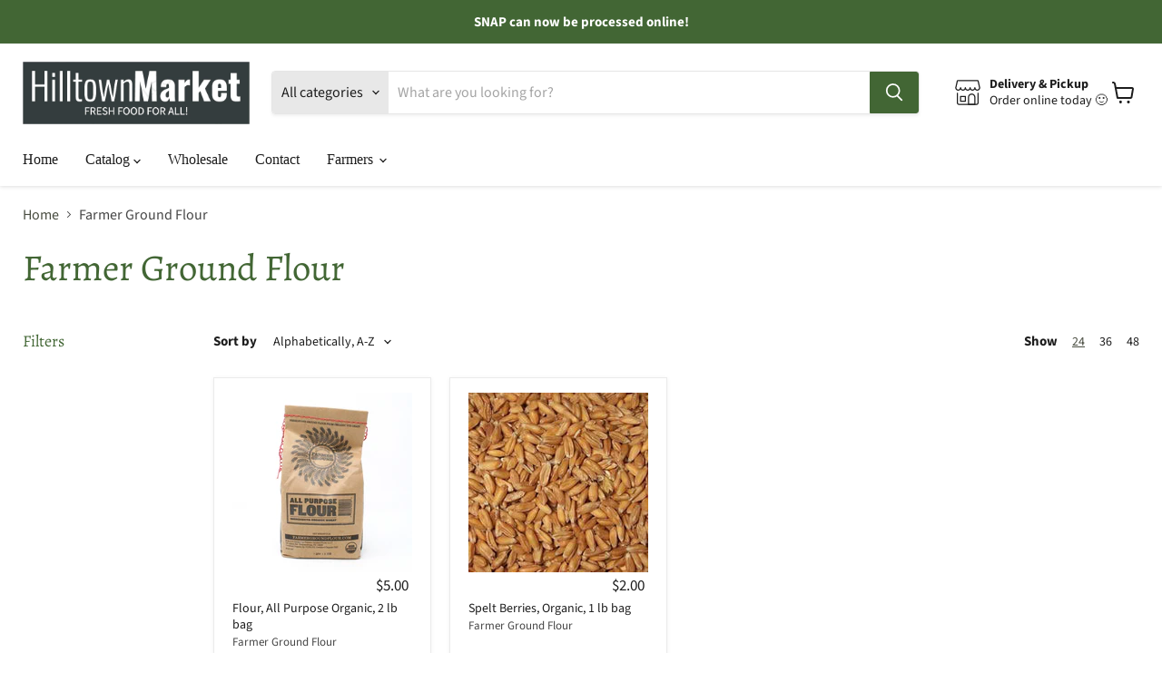

--- FILE ---
content_type: text/html; charset=utf-8
request_url: https://hilltown-cdc.myshopify.com/collections/vendors?q=Farmer%20Ground%20Flour
body_size: 38933
content:
<!doctype html>
<html class="no-js no-touch" lang="en">
  <head>
    <meta charset="utf-8">
    <meta http-equiv="x-ua-compatible" content="IE=edge">

    <link rel="preconnect" href="https://cdn.shopify.com">
    <link rel="preconnect" href="https://fonts.shopifycdn.com">
    <link rel="preconnect" href="https://v.shopify.com">
    <link rel="preconnect" href="https://cdn.shopifycloud.com">

    <title>Farmer Ground Flour — Hilltown Mobile Market</title>

    

    

    
      <link rel="canonical" href="https://hilltown-cdc.myshopify.com/collections/vendors?q=farmer+ground+flour" />
    

    <meta name="viewport" content="width=device-width">

    
    





<meta property="og:site_name" content="Hilltown Mobile Market">
<meta property="og:url" content="https://hilltown-cdc.myshopify.com/collections/vendors?q=farmer+ground+flour">
<meta property="og:title" content="Farmer Ground Flour">
<meta property="og:type" content="website">
<meta property="og:description" content="Hilltown Mobile Market">
















<meta name="twitter:title" content="Farmer Ground Flour">
<meta name="twitter:description" content="Hilltown Mobile Market">





    <link rel="preload" href="" as="font" crossorigin="anonymous">
    <link rel="preload" as="style" href="//hilltown-cdc.myshopify.com/cdn/shop/t/5/assets/theme.css?v=146659186362244900221759342875">

    <script>window.performance && window.performance.mark && window.performance.mark('shopify.content_for_header.start');</script><meta id="shopify-digital-wallet" name="shopify-digital-wallet" content="/72266711324/digital_wallets/dialog">
<script async="async" src="/checkouts/internal/preloads.js?locale=en-US"></script>
<script id="shopify-features" type="application/json">{"accessToken":"ae078c2d22ee2e2c186ef3d1b5340c1a","betas":["rich-media-storefront-analytics"],"domain":"hilltown-cdc.myshopify.com","predictiveSearch":true,"shopId":72266711324,"locale":"en"}</script>
<script>var Shopify = Shopify || {};
Shopify.shop = "hilltown-cdc.myshopify.com";
Shopify.locale = "en";
Shopify.currency = {"active":"USD","rate":"1.0"};
Shopify.country = "US";
Shopify.theme = {"name":"theme\/hilltown_cdc\/live","id":161194836252,"schema_name":"Grocerist (Empire 6.0.0)","schema_version":"1.1.0","theme_store_id":null,"role":"main"};
Shopify.theme.handle = "null";
Shopify.theme.style = {"id":null,"handle":null};
Shopify.cdnHost = "hilltown-cdc.myshopify.com/cdn";
Shopify.routes = Shopify.routes || {};
Shopify.routes.root = "/";</script>
<script type="module">!function(o){(o.Shopify=o.Shopify||{}).modules=!0}(window);</script>
<script>!function(o){function n(){var o=[];function n(){o.push(Array.prototype.slice.apply(arguments))}return n.q=o,n}var t=o.Shopify=o.Shopify||{};t.loadFeatures=n(),t.autoloadFeatures=n()}(window);</script>
<script id="shop-js-analytics" type="application/json">{"pageType":"collection"}</script>
<script defer="defer" async type="module" src="//hilltown-cdc.myshopify.com/cdn/shopifycloud/shop-js/modules/v2/client.init-shop-cart-sync_C5BV16lS.en.esm.js"></script>
<script defer="defer" async type="module" src="//hilltown-cdc.myshopify.com/cdn/shopifycloud/shop-js/modules/v2/chunk.common_CygWptCX.esm.js"></script>
<script type="module">
  await import("//hilltown-cdc.myshopify.com/cdn/shopifycloud/shop-js/modules/v2/client.init-shop-cart-sync_C5BV16lS.en.esm.js");
await import("//hilltown-cdc.myshopify.com/cdn/shopifycloud/shop-js/modules/v2/chunk.common_CygWptCX.esm.js");

  window.Shopify.SignInWithShop?.initShopCartSync?.({"fedCMEnabled":true,"windoidEnabled":true});

</script>
<script>(function() {
  var isLoaded = false;
  function asyncLoad() {
    if (isLoaded) return;
    isLoaded = true;
    var urls = ["https:\/\/account-invite.merchantyard.com\/js\/integrations\/script.js?v=4363\u0026shop=hilltown-cdc.myshopify.com","https:\/\/static.klaviyo.com\/onsite\/js\/klaviyo.js?company_id=YnH9jL\u0026shop=hilltown-cdc.myshopify.com","https:\/\/static.klaviyo.com\/onsite\/js\/klaviyo.js?company_id=YnH9jL\u0026shop=hilltown-cdc.myshopify.com"];
    for (var i = 0; i < urls.length; i++) {
      var s = document.createElement('script');
      s.type = 'text/javascript';
      s.async = true;
      s.src = urls[i];
      var x = document.getElementsByTagName('script')[0];
      x.parentNode.insertBefore(s, x);
    }
  };
  if(window.attachEvent) {
    window.attachEvent('onload', asyncLoad);
  } else {
    window.addEventListener('load', asyncLoad, false);
  }
})();</script>
<script id="__st">var __st={"a":72266711324,"offset":-18000,"reqid":"c1811d77-c597-41d9-bad6-e3c8c0e3fb2b-1768662350","pageurl":"hilltown-cdc.myshopify.com\/collections\/vendors?q=Farmer%20Ground%20Flour","u":"dc461a0ae595","p":"vendors"};</script>
<script>window.ShopifyPaypalV4VisibilityTracking = true;</script>
<script id="captcha-bootstrap">!function(){'use strict';const t='contact',e='account',n='new_comment',o=[[t,t],['blogs',n],['comments',n],[t,'customer']],c=[[e,'customer_login'],[e,'guest_login'],[e,'recover_customer_password'],[e,'create_customer']],r=t=>t.map((([t,e])=>`form[action*='/${t}']:not([data-nocaptcha='true']) input[name='form_type'][value='${e}']`)).join(','),a=t=>()=>t?[...document.querySelectorAll(t)].map((t=>t.form)):[];function s(){const t=[...o],e=r(t);return a(e)}const i='password',u='form_key',d=['recaptcha-v3-token','g-recaptcha-response','h-captcha-response',i],f=()=>{try{return window.sessionStorage}catch{return}},m='__shopify_v',_=t=>t.elements[u];function p(t,e,n=!1){try{const o=window.sessionStorage,c=JSON.parse(o.getItem(e)),{data:r}=function(t){const{data:e,action:n}=t;return t[m]||n?{data:e,action:n}:{data:t,action:n}}(c);for(const[e,n]of Object.entries(r))t.elements[e]&&(t.elements[e].value=n);n&&o.removeItem(e)}catch(o){console.error('form repopulation failed',{error:o})}}const l='form_type',E='cptcha';function T(t){t.dataset[E]=!0}const w=window,h=w.document,L='Shopify',v='ce_forms',y='captcha';let A=!1;((t,e)=>{const n=(g='f06e6c50-85a8-45c8-87d0-21a2b65856fe',I='https://cdn.shopify.com/shopifycloud/storefront-forms-hcaptcha/ce_storefront_forms_captcha_hcaptcha.v1.5.2.iife.js',D={infoText:'Protected by hCaptcha',privacyText:'Privacy',termsText:'Terms'},(t,e,n)=>{const o=w[L][v],c=o.bindForm;if(c)return c(t,g,e,D).then(n);var r;o.q.push([[t,g,e,D],n]),r=I,A||(h.body.append(Object.assign(h.createElement('script'),{id:'captcha-provider',async:!0,src:r})),A=!0)});var g,I,D;w[L]=w[L]||{},w[L][v]=w[L][v]||{},w[L][v].q=[],w[L][y]=w[L][y]||{},w[L][y].protect=function(t,e){n(t,void 0,e),T(t)},Object.freeze(w[L][y]),function(t,e,n,w,h,L){const[v,y,A,g]=function(t,e,n){const i=e?o:[],u=t?c:[],d=[...i,...u],f=r(d),m=r(i),_=r(d.filter((([t,e])=>n.includes(e))));return[a(f),a(m),a(_),s()]}(w,h,L),I=t=>{const e=t.target;return e instanceof HTMLFormElement?e:e&&e.form},D=t=>v().includes(t);t.addEventListener('submit',(t=>{const e=I(t);if(!e)return;const n=D(e)&&!e.dataset.hcaptchaBound&&!e.dataset.recaptchaBound,o=_(e),c=g().includes(e)&&(!o||!o.value);(n||c)&&t.preventDefault(),c&&!n&&(function(t){try{if(!f())return;!function(t){const e=f();if(!e)return;const n=_(t);if(!n)return;const o=n.value;o&&e.removeItem(o)}(t);const e=Array.from(Array(32),(()=>Math.random().toString(36)[2])).join('');!function(t,e){_(t)||t.append(Object.assign(document.createElement('input'),{type:'hidden',name:u})),t.elements[u].value=e}(t,e),function(t,e){const n=f();if(!n)return;const o=[...t.querySelectorAll(`input[type='${i}']`)].map((({name:t})=>t)),c=[...d,...o],r={};for(const[a,s]of new FormData(t).entries())c.includes(a)||(r[a]=s);n.setItem(e,JSON.stringify({[m]:1,action:t.action,data:r}))}(t,e)}catch(e){console.error('failed to persist form',e)}}(e),e.submit())}));const S=(t,e)=>{t&&!t.dataset[E]&&(n(t,e.some((e=>e===t))),T(t))};for(const o of['focusin','change'])t.addEventListener(o,(t=>{const e=I(t);D(e)&&S(e,y())}));const B=e.get('form_key'),M=e.get(l),P=B&&M;t.addEventListener('DOMContentLoaded',(()=>{const t=y();if(P)for(const e of t)e.elements[l].value===M&&p(e,B);[...new Set([...A(),...v().filter((t=>'true'===t.dataset.shopifyCaptcha))])].forEach((e=>S(e,t)))}))}(h,new URLSearchParams(w.location.search),n,t,e,['guest_login'])})(!0,!0)}();</script>
<script integrity="sha256-4kQ18oKyAcykRKYeNunJcIwy7WH5gtpwJnB7kiuLZ1E=" data-source-attribution="shopify.loadfeatures" defer="defer" src="//hilltown-cdc.myshopify.com/cdn/shopifycloud/storefront/assets/storefront/load_feature-a0a9edcb.js" crossorigin="anonymous"></script>
<script data-source-attribution="shopify.dynamic_checkout.dynamic.init">var Shopify=Shopify||{};Shopify.PaymentButton=Shopify.PaymentButton||{isStorefrontPortableWallets:!0,init:function(){window.Shopify.PaymentButton.init=function(){};var t=document.createElement("script");t.src="https://hilltown-cdc.myshopify.com/cdn/shopifycloud/portable-wallets/latest/portable-wallets.en.js",t.type="module",document.head.appendChild(t)}};
</script>
<script data-source-attribution="shopify.dynamic_checkout.buyer_consent">
  function portableWalletsHideBuyerConsent(e){var t=document.getElementById("shopify-buyer-consent"),n=document.getElementById("shopify-subscription-policy-button");t&&n&&(t.classList.add("hidden"),t.setAttribute("aria-hidden","true"),n.removeEventListener("click",e))}function portableWalletsShowBuyerConsent(e){var t=document.getElementById("shopify-buyer-consent"),n=document.getElementById("shopify-subscription-policy-button");t&&n&&(t.classList.remove("hidden"),t.removeAttribute("aria-hidden"),n.addEventListener("click",e))}window.Shopify?.PaymentButton&&(window.Shopify.PaymentButton.hideBuyerConsent=portableWalletsHideBuyerConsent,window.Shopify.PaymentButton.showBuyerConsent=portableWalletsShowBuyerConsent);
</script>
<script data-source-attribution="shopify.dynamic_checkout.cart.bootstrap">document.addEventListener("DOMContentLoaded",(function(){function t(){return document.querySelector("shopify-accelerated-checkout-cart, shopify-accelerated-checkout")}if(t())Shopify.PaymentButton.init();else{new MutationObserver((function(e,n){t()&&(Shopify.PaymentButton.init(),n.disconnect())})).observe(document.body,{childList:!0,subtree:!0})}}));
</script>

<script>window.performance && window.performance.mark && window.performance.mark('shopify.content_for_header.end');</script>

    <link href="//hilltown-cdc.myshopify.com/cdn/shop/t/5/assets/theme.css?v=146659186362244900221759342875" rel="stylesheet" type="text/css" media="all" />

    
    <script>
      window.Theme = window.Theme || {};
      window.Theme.routes = {
        "root_url": "/",
        "account_url": "/account",
        "account_login_url": "/account/login",
        "account_logout_url": "/account/logout",
        "account_register_url": "/account/register",
        "account_addresses_url": "/account/addresses",
        "collections_url": "/collections",
        "all_products_collection_url": "/collections/all",
        "search_url": "/search",
        "cart_url": "/cart",
        "cart_add_url": "/cart/add",
        "cart_change_url": "/cart/change",
        "cart_clear_url": "/cart/clear",
        "product_recommendations_url": "/recommendations/products",
      };
    </script>
    

  <!-- BEGIN app block: shopify://apps/zapiet-pickup-delivery/blocks/app-embed/5599aff0-8af1-473a-a372-ecd72a32b4d5 -->









    <style>#storePickupApp {
}</style>




<script type="text/javascript">
    var zapietTranslations = {};

    window.ZapietMethods = {"delivery":{"active":true,"enabled":true,"name":"Delivery","sort":0,"status":{"condition":"price","operator":"morethan","value":0,"enabled":true,"product_conditions":{"enabled":false,"value":"Pickup Only,Shipping Only","enable":false,"property":"tags","hide_button":false}},"button":{"type":"default","default":null,"hover":"","active":null}},"pickup":{"active":false,"enabled":true,"name":"Pickup","sort":1,"status":{"condition":"price","operator":"morethan","value":0,"enabled":true,"product_conditions":{"enabled":false,"value":"Delivery Only,Shipping Only","enable":false,"property":"tags","hide_button":false}},"button":{"type":"default","default":null,"hover":"","active":null}},"shipping":{"active":false,"enabled":false,"name":"Shipping","sort":1,"status":{"condition":"price","operator":"morethan","value":0,"enabled":true,"product_conditions":{"enabled":false,"value":"Delivery Only,Pickup Only","enable":false,"property":"tags","hide_button":false}},"button":{"type":"default","default":null,"hover":"","active":null}}}
    window.ZapietEvent = {
        listen: function(eventKey, callback) {
            if (!this.listeners) {
                this.listeners = [];
            }
            this.listeners.push({
                eventKey: eventKey,
                callback: callback
            });
        },
    };

    

    
        
        var language_settings = {"enable_app":true,"enable_geo_search_for_pickups":false,"pickup_region_filter_enabled":false,"pickup_region_filter_field":null,"currency":"USD","weight_format":"kg","pickup.enable_map":false,"delivery_validation_method":"exact_postcode_matching","base_country_name":"United States","base_country_code":"US","method_display_style":"default","default_method_display_style":"classic","date_format":"l, F j, Y","time_format":"h:i A","week_day_start":"Sun","pickup_address_format":"<span class=\"name\"><strong>{{company_name}}</strong></span><span class=\"address\">{{address_line_1}}<br>{{city}}, {{postal_code}}</span><span class=\"distance\">{{distance}}</span>{{more_information}}","rates_enabled":true,"payment_customization_enabled":false,"distance_format":"km","enable_delivery_address_autocompletion":false,"enable_delivery_current_location":false,"enable_pickup_address_autocompletion":false,"pickup_date_picker_enabled":true,"pickup_time_picker_enabled":true,"delivery_note_enabled":false,"delivery_note_required":false,"delivery_date_picker_enabled":true,"delivery_time_picker_enabled":true,"shipping.date_picker_enabled":false,"delivery_validate_cart":false,"pickup_validate_cart":false,"gmak":"","enable_checkout_locale":true,"enable_checkout_url":true,"disable_widget_for_digital_items":false,"disable_widget_for_product_handles":"gift-card","colors":{"widget_active_background_color":null,"widget_active_border_color":null,"widget_active_icon_color":null,"widget_active_text_color":null,"widget_inactive_background_color":null,"widget_inactive_border_color":null,"widget_inactive_icon_color":null,"widget_inactive_text_color":null},"delivery_validator":{"enabled":false,"show_on_page_load":true,"sticky":true},"checkout":{"delivery":{"discount_code":null,"prepopulate_shipping_address":true,"preselect_first_available_time":true},"pickup":{"discount_code":"","prepopulate_shipping_address":false,"customer_phone_required":false,"preselect_first_location":true,"preselect_first_available_time":true},"shipping":{"discount_code":""}},"day_name_attribute_enabled":false,"methods":{"delivery":{"active":true,"enabled":true,"name":"Delivery","sort":0,"status":{"condition":"price","operator":"morethan","value":0,"enabled":true,"product_conditions":{"enabled":false,"value":"Pickup Only,Shipping Only","enable":false,"property":"tags","hide_button":false}},"button":{"type":"default","default":null,"hover":"","active":null}},"pickup":{"active":false,"enabled":true,"name":"Pickup","sort":1,"status":{"condition":"price","operator":"morethan","value":0,"enabled":true,"product_conditions":{"enabled":false,"value":"Delivery Only,Shipping Only","enable":false,"property":"tags","hide_button":false}},"button":{"type":"default","default":null,"hover":"","active":null}},"shipping":{"active":false,"enabled":false,"name":"Shipping","sort":1,"status":{"condition":"price","operator":"morethan","value":0,"enabled":true,"product_conditions":{"enabled":false,"value":"Delivery Only,Pickup Only","enable":false,"property":"tags","hide_button":false}},"button":{"type":"default","default":null,"hover":"","active":null}}},"translations":{"methods":{"shipping":"Shipping","pickup":"Pickups","delivery":"Delivery"},"calendar":{"january":"January","february":"February","march":"March","april":"April","may":"May","june":"June","july":"July","august":"August","september":"September","october":"October","november":"November","december":"December","sunday":"Sun","monday":"Mon","tuesday":"Tue","wednesday":"Wed","thursday":"Thu","friday":"Fri","saturday":"Sat","today":"","close":"","labelMonthNext":"Next month","labelMonthPrev":"Previous month","labelMonthSelect":"Select a month","labelYearSelect":"Select a year","and":"and","between":"between"},"pickup":{"checkout_button":"Checkout","location_label":"Choose a location.","could_not_find_location":"Sorry, we could not find your location.","datepicker_label":"Choose a date and time.","datepicker_placeholder":"Choose a date and time.","date_time_output":"{{DATE}} at {{TIME}}","location_placeholder":"Enter your postal code ...","filter_by_region_placeholder":"Filter by state/province","heading":"Free pickup (store and housing locations)","note":"","max_order_total":"Maximum order value for pickup is $0.00","max_order_weight":"Maximum order weight for pickup is {{ weight }}","min_order_total":"Minimum order value for pickup is $0.00","min_order_weight":"Minimum order weight for pickup is {{ weight }}","more_information":"More information","no_date_time_selected":"Please select a date & time.","no_locations_found":"Sorry, pickup is not available for your selected items.","no_locations_region":"Sorry, pickup is not available in your region.","cart_eligibility_error":"Sorry, pickup is not available for your selected items.","opening_hours":"Opening hours","locations_found":"Please select a pickup location:","dates_not_available":"Sorry, your selected items are not currently available for pickup.","location_error":"Please select a pickup location.","checkout_error":"Please select a date and time for pickup.","preselect_first_available_time":"Select a time","method_not_available":"Not available"},"delivery":{"checkout_button":"Checkout","could_not_find_location":"Sorry, we could not find your location.","datepicker_label":"Choose a date and time.","datepicker_placeholder":"Choose a date and time.","date_time_output":"{{DATE}} between {{SLOT_START_TIME}} and {{SLOT_END_TIME}}","delivery_note_label":"Please enter delivery instructions (optional)","delivery_validator_button_label":"Go","delivery_validator_eligible_button_label":"Continue shopping","delivery_validator_eligible_content":"To start shopping just click the button below","delivery_validator_eligible_heading":"Great, we deliver to your area!","delivery_validator_error_button_label":"Continue shopping","delivery_validator_error_content":"Sorry, it looks like we have encountered an unexpected error. Please try again.","delivery_validator_error_heading":"An error occured","delivery_validator_not_eligible_button_label":"Continue shopping","delivery_validator_not_eligible_content":"You are more then welcome to continue browsing our store","delivery_validator_not_eligible_heading":"Sorry, we do not deliver to your area","delivery_validator_placeholder":"Enter your postal code ...","delivery_validator_prelude":"Do we deliver?","available":"Great! You are eligible for delivery.","heading":"$5 Home Delivery","note":"Enter your postal code to check if you are eligible for local delivery:","max_order_total":"Maximum order value for delivery is $0.00","max_order_weight":"Maximum order weight for delivery is {{ weight }}","min_order_total":"Minimum order value for delivery is $0.00","min_order_weight":"Minimum order weight for delivery is {{ weight }}","delivery_note_error":"Please enter delivery instructions","no_date_time_selected":"Please select a date & time for delivery.","cart_eligibility_error":"Sorry, delivery is not available for your selected items.","delivery_note_label_required":"Please enter delivery instructions (required)","location_placeholder":"Enter your postal code ...","not_available":"Sorry, delivery is not available in your area.","dates_not_available":"Sorry, your selected items are not currently available for delivery.","checkout_error":"Please enter a valid zipcode and select your preferred date and time for delivery.","delivery_validator_eligible_button_link":"#","delivery_validator_not_eligible_button_link":"#","delivery_validator_error_button_link":"#","preselect_first_available_time":"Select a time","method_not_available":"Not available"},"shipping":{"checkout_button":"Checkout","datepicker_placeholder":"Choose a date.","heading":"Shipping","note":"Please click the checkout button to continue.","max_order_total":"Maximum order value for shipping is $0.00","max_order_weight":"Maximum order weight for shipping is {{ weight }}","min_order_total":"Minimum order value for shipping is $0.00","min_order_weight":"Minimum order weight for shipping is {{ weight }}","cart_eligibility_error":"Sorry, shipping is not available for your selected items.","checkout_error":"Please choose a date for shipping."},"widget":{"zapiet_id_error":"There was a problem adding the Zapiet ID to your cart","attributes_error":"There was a problem adding the attributes to your cart"},"product_widget":{"title":"Delivery and pickup options:","pickup_at":"Pickup at {{ location }}","ready_for_collection":"Ready for collection from","on":"on","view_all_stores":"View all stores","pickup_not_available_item":"Pickup not available for this item","delivery_not_available_location":"Delivery not available for {{ postal_code }}","delivered_by":"Delivered by {{ date }}","delivered_today":"Delivered today","change":"Change","tomorrow":"tomorrow","today":"today","delivery_to":"Delivery to {{ postal_code }}","showing_options_for":"Showing options for {{ postal_code }}","modal_heading":"Select a store for pickup","modal_subheading":"Showing stores near {{ postal_code }}","show_opening_hours":"Show opening hours","hide_opening_hours":"Hide opening hours","closed":"Closed","input_placeholder":"Enter your postal code","input_button":"Check","input_error":"Add a postal code to check available delivery and pickup options.","pickup_available":"Pickup available","not_available":"Not available","select":"Select","selected":"Selected","find_a_store":"Find a store"},"shipping_language_code":"en","delivery_language_code":"en-AU","pickup_language_code":"en-CA"},"default_language":"en","region":"us-2","api_region":"api-us","enable_zapiet_id_all_items":false,"widget_restore_state_on_load":false,"draft_orders_enabled":false,"preselect_checkout_method":true,"widget_show_could_not_locate_div_error":true,"checkout_extension_enabled":false,"show_pickup_consent_checkbox":false,"show_delivery_consent_checkbox":false,"subscription_paused":false,"pickup_note_enabled":false,"pickup_note_required":false,"shipping_note_enabled":false,"shipping_note_required":false};
        zapietTranslations["en"] = language_settings.translations;
    

    function initializeZapietApp() {
        var products = [];

        

        window.ZapietCachedSettings = {
            cached_config: {"enable_app":true,"enable_geo_search_for_pickups":false,"pickup_region_filter_enabled":false,"pickup_region_filter_field":null,"currency":"USD","weight_format":"kg","pickup.enable_map":false,"delivery_validation_method":"exact_postcode_matching","base_country_name":"United States","base_country_code":"US","method_display_style":"default","default_method_display_style":"classic","date_format":"l, F j, Y","time_format":"h:i A","week_day_start":"Sun","pickup_address_format":"<span class=\"name\"><strong>{{company_name}}</strong></span><span class=\"address\">{{address_line_1}}<br>{{city}}, {{postal_code}}</span><span class=\"distance\">{{distance}}</span>{{more_information}}","rates_enabled":true,"payment_customization_enabled":false,"distance_format":"km","enable_delivery_address_autocompletion":false,"enable_delivery_current_location":false,"enable_pickup_address_autocompletion":false,"pickup_date_picker_enabled":true,"pickup_time_picker_enabled":true,"delivery_note_enabled":false,"delivery_note_required":false,"delivery_date_picker_enabled":true,"delivery_time_picker_enabled":true,"shipping.date_picker_enabled":false,"delivery_validate_cart":false,"pickup_validate_cart":false,"gmak":"","enable_checkout_locale":true,"enable_checkout_url":true,"disable_widget_for_digital_items":false,"disable_widget_for_product_handles":"gift-card","colors":{"widget_active_background_color":null,"widget_active_border_color":null,"widget_active_icon_color":null,"widget_active_text_color":null,"widget_inactive_background_color":null,"widget_inactive_border_color":null,"widget_inactive_icon_color":null,"widget_inactive_text_color":null},"delivery_validator":{"enabled":false,"show_on_page_load":true,"sticky":true},"checkout":{"delivery":{"discount_code":null,"prepopulate_shipping_address":true,"preselect_first_available_time":true},"pickup":{"discount_code":"","prepopulate_shipping_address":false,"customer_phone_required":false,"preselect_first_location":true,"preselect_first_available_time":true},"shipping":{"discount_code":""}},"day_name_attribute_enabled":false,"methods":{"delivery":{"active":true,"enabled":true,"name":"Delivery","sort":0,"status":{"condition":"price","operator":"morethan","value":0,"enabled":true,"product_conditions":{"enabled":false,"value":"Pickup Only,Shipping Only","enable":false,"property":"tags","hide_button":false}},"button":{"type":"default","default":null,"hover":"","active":null}},"pickup":{"active":false,"enabled":true,"name":"Pickup","sort":1,"status":{"condition":"price","operator":"morethan","value":0,"enabled":true,"product_conditions":{"enabled":false,"value":"Delivery Only,Shipping Only","enable":false,"property":"tags","hide_button":false}},"button":{"type":"default","default":null,"hover":"","active":null}},"shipping":{"active":false,"enabled":false,"name":"Shipping","sort":1,"status":{"condition":"price","operator":"morethan","value":0,"enabled":true,"product_conditions":{"enabled":false,"value":"Delivery Only,Pickup Only","enable":false,"property":"tags","hide_button":false}},"button":{"type":"default","default":null,"hover":"","active":null}}},"translations":{"methods":{"shipping":"Shipping","pickup":"Pickups","delivery":"Delivery"},"calendar":{"january":"January","february":"February","march":"March","april":"April","may":"May","june":"June","july":"July","august":"August","september":"September","october":"October","november":"November","december":"December","sunday":"Sun","monday":"Mon","tuesday":"Tue","wednesday":"Wed","thursday":"Thu","friday":"Fri","saturday":"Sat","today":"","close":"","labelMonthNext":"Next month","labelMonthPrev":"Previous month","labelMonthSelect":"Select a month","labelYearSelect":"Select a year","and":"and","between":"between"},"pickup":{"checkout_button":"Checkout","location_label":"Choose a location.","could_not_find_location":"Sorry, we could not find your location.","datepicker_label":"Choose a date and time.","datepicker_placeholder":"Choose a date and time.","date_time_output":"{{DATE}} at {{TIME}}","location_placeholder":"Enter your postal code ...","filter_by_region_placeholder":"Filter by state/province","heading":"Free pickup (store and housing locations)","note":"","max_order_total":"Maximum order value for pickup is $0.00","max_order_weight":"Maximum order weight for pickup is {{ weight }}","min_order_total":"Minimum order value for pickup is $0.00","min_order_weight":"Minimum order weight for pickup is {{ weight }}","more_information":"More information","no_date_time_selected":"Please select a date & time.","no_locations_found":"Sorry, pickup is not available for your selected items.","no_locations_region":"Sorry, pickup is not available in your region.","cart_eligibility_error":"Sorry, pickup is not available for your selected items.","opening_hours":"Opening hours","locations_found":"Please select a pickup location:","dates_not_available":"Sorry, your selected items are not currently available for pickup.","location_error":"Please select a pickup location.","checkout_error":"Please select a date and time for pickup.","preselect_first_available_time":"Select a time","method_not_available":"Not available"},"delivery":{"checkout_button":"Checkout","could_not_find_location":"Sorry, we could not find your location.","datepicker_label":"Choose a date and time.","datepicker_placeholder":"Choose a date and time.","date_time_output":"{{DATE}} between {{SLOT_START_TIME}} and {{SLOT_END_TIME}}","delivery_note_label":"Please enter delivery instructions (optional)","delivery_validator_button_label":"Go","delivery_validator_eligible_button_label":"Continue shopping","delivery_validator_eligible_content":"To start shopping just click the button below","delivery_validator_eligible_heading":"Great, we deliver to your area!","delivery_validator_error_button_label":"Continue shopping","delivery_validator_error_content":"Sorry, it looks like we have encountered an unexpected error. Please try again.","delivery_validator_error_heading":"An error occured","delivery_validator_not_eligible_button_label":"Continue shopping","delivery_validator_not_eligible_content":"You are more then welcome to continue browsing our store","delivery_validator_not_eligible_heading":"Sorry, we do not deliver to your area","delivery_validator_placeholder":"Enter your postal code ...","delivery_validator_prelude":"Do we deliver?","available":"Great! You are eligible for delivery.","heading":"$5 Home Delivery","note":"Enter your postal code to check if you are eligible for local delivery:","max_order_total":"Maximum order value for delivery is $0.00","max_order_weight":"Maximum order weight for delivery is {{ weight }}","min_order_total":"Minimum order value for delivery is $0.00","min_order_weight":"Minimum order weight for delivery is {{ weight }}","delivery_note_error":"Please enter delivery instructions","no_date_time_selected":"Please select a date & time for delivery.","cart_eligibility_error":"Sorry, delivery is not available for your selected items.","delivery_note_label_required":"Please enter delivery instructions (required)","location_placeholder":"Enter your postal code ...","not_available":"Sorry, delivery is not available in your area.","dates_not_available":"Sorry, your selected items are not currently available for delivery.","checkout_error":"Please enter a valid zipcode and select your preferred date and time for delivery.","delivery_validator_eligible_button_link":"#","delivery_validator_not_eligible_button_link":"#","delivery_validator_error_button_link":"#","preselect_first_available_time":"Select a time","method_not_available":"Not available"},"shipping":{"checkout_button":"Checkout","datepicker_placeholder":"Choose a date.","heading":"Shipping","note":"Please click the checkout button to continue.","max_order_total":"Maximum order value for shipping is $0.00","max_order_weight":"Maximum order weight for shipping is {{ weight }}","min_order_total":"Minimum order value for shipping is $0.00","min_order_weight":"Minimum order weight for shipping is {{ weight }}","cart_eligibility_error":"Sorry, shipping is not available for your selected items.","checkout_error":"Please choose a date for shipping."},"widget":{"zapiet_id_error":"There was a problem adding the Zapiet ID to your cart","attributes_error":"There was a problem adding the attributes to your cart"},"product_widget":{"title":"Delivery and pickup options:","pickup_at":"Pickup at {{ location }}","ready_for_collection":"Ready for collection from","on":"on","view_all_stores":"View all stores","pickup_not_available_item":"Pickup not available for this item","delivery_not_available_location":"Delivery not available for {{ postal_code }}","delivered_by":"Delivered by {{ date }}","delivered_today":"Delivered today","change":"Change","tomorrow":"tomorrow","today":"today","delivery_to":"Delivery to {{ postal_code }}","showing_options_for":"Showing options for {{ postal_code }}","modal_heading":"Select a store for pickup","modal_subheading":"Showing stores near {{ postal_code }}","show_opening_hours":"Show opening hours","hide_opening_hours":"Hide opening hours","closed":"Closed","input_placeholder":"Enter your postal code","input_button":"Check","input_error":"Add a postal code to check available delivery and pickup options.","pickup_available":"Pickup available","not_available":"Not available","select":"Select","selected":"Selected","find_a_store":"Find a store"},"shipping_language_code":"en","delivery_language_code":"en-AU","pickup_language_code":"en-CA"},"default_language":"en","region":"us-2","api_region":"api-us","enable_zapiet_id_all_items":false,"widget_restore_state_on_load":false,"draft_orders_enabled":false,"preselect_checkout_method":true,"widget_show_could_not_locate_div_error":true,"checkout_extension_enabled":false,"show_pickup_consent_checkbox":false,"show_delivery_consent_checkbox":false,"subscription_paused":false,"pickup_note_enabled":false,"pickup_note_required":false,"shipping_note_enabled":false,"shipping_note_required":false},
            shop_identifier: 'hilltown-cdc.myshopify.com',
            language_code: 'en',
            checkout_url: '/cart',
            products: products,
            translations: zapietTranslations,
            customer: {
                first_name: '',
                last_name: '',
                company: '',
                address1: '',
                address2: '',
                city: '',
                province: '',
                country: '',
                zip: '',
                phone: '',
                tags: null
            }
        }

        window.Zapiet.start(window.ZapietCachedSettings, true);

        
            window.ZapietEvent.listen('widget_loaded', function() {
                // Custom JavaScript
            });
        
    }

    function loadZapietStyles(href) {
        var ss = document.createElement("link");
        ss.type = "text/css";
        ss.rel = "stylesheet";
        ss.media = "all";
        ss.href = href;
        document.getElementsByTagName("head")[0].appendChild(ss);
    }

    
        loadZapietStyles("https://cdn.shopify.com/extensions/019bc157-8185-7e0c-98af-00cc3adeef8a/zapiet-pickup-delivery-1065/assets/storepickup.css");
        var zapietLoadScripts = {
            vendor: true,
            storepickup: true,
            pickup: true,
            delivery: true,
            shipping: false,
            pickup_map: false,
            validator: false
        };

        function zapietScriptLoaded(key) {
            zapietLoadScripts[key] = false;
            if (!Object.values(zapietLoadScripts).includes(true)) {
                initializeZapietApp();
            }
        }
    
</script>




    <script type="module" src="https://cdn.shopify.com/extensions/019bc157-8185-7e0c-98af-00cc3adeef8a/zapiet-pickup-delivery-1065/assets/vendor.js" onload="zapietScriptLoaded('vendor')" defer></script>
    <script type="module" src="https://cdn.shopify.com/extensions/019bc157-8185-7e0c-98af-00cc3adeef8a/zapiet-pickup-delivery-1065/assets/storepickup.js" onload="zapietScriptLoaded('storepickup')" defer></script>

    

    
        <script type="module" src="https://cdn.shopify.com/extensions/019bc157-8185-7e0c-98af-00cc3adeef8a/zapiet-pickup-delivery-1065/assets/pickup.js" onload="zapietScriptLoaded('pickup')" defer></script>
    

    
        <script type="module" src="https://cdn.shopify.com/extensions/019bc157-8185-7e0c-98af-00cc3adeef8a/zapiet-pickup-delivery-1065/assets/delivery.js" onload="zapietScriptLoaded('delivery')" defer></script>
    

    

    


<!-- END app block --><link href="https://monorail-edge.shopifysvc.com" rel="dns-prefetch">
<script>(function(){if ("sendBeacon" in navigator && "performance" in window) {try {var session_token_from_headers = performance.getEntriesByType('navigation')[0].serverTiming.find(x => x.name == '_s').description;} catch {var session_token_from_headers = undefined;}var session_cookie_matches = document.cookie.match(/_shopify_s=([^;]*)/);var session_token_from_cookie = session_cookie_matches && session_cookie_matches.length === 2 ? session_cookie_matches[1] : "";var session_token = session_token_from_headers || session_token_from_cookie || "";function handle_abandonment_event(e) {var entries = performance.getEntries().filter(function(entry) {return /monorail-edge.shopifysvc.com/.test(entry.name);});if (!window.abandonment_tracked && entries.length === 0) {window.abandonment_tracked = true;var currentMs = Date.now();var navigation_start = performance.timing.navigationStart;var payload = {shop_id: 72266711324,url: window.location.href,navigation_start,duration: currentMs - navigation_start,session_token,page_type: "collection"};window.navigator.sendBeacon("https://monorail-edge.shopifysvc.com/v1/produce", JSON.stringify({schema_id: "online_store_buyer_site_abandonment/1.1",payload: payload,metadata: {event_created_at_ms: currentMs,event_sent_at_ms: currentMs}}));}}window.addEventListener('pagehide', handle_abandonment_event);}}());</script>
<script id="web-pixels-manager-setup">(function e(e,d,r,n,o){if(void 0===o&&(o={}),!Boolean(null===(a=null===(i=window.Shopify)||void 0===i?void 0:i.analytics)||void 0===a?void 0:a.replayQueue)){var i,a;window.Shopify=window.Shopify||{};var t=window.Shopify;t.analytics=t.analytics||{};var s=t.analytics;s.replayQueue=[],s.publish=function(e,d,r){return s.replayQueue.push([e,d,r]),!0};try{self.performance.mark("wpm:start")}catch(e){}var l=function(){var e={modern:/Edge?\/(1{2}[4-9]|1[2-9]\d|[2-9]\d{2}|\d{4,})\.\d+(\.\d+|)|Firefox\/(1{2}[4-9]|1[2-9]\d|[2-9]\d{2}|\d{4,})\.\d+(\.\d+|)|Chrom(ium|e)\/(9{2}|\d{3,})\.\d+(\.\d+|)|(Maci|X1{2}).+ Version\/(15\.\d+|(1[6-9]|[2-9]\d|\d{3,})\.\d+)([,.]\d+|)( \(\w+\)|)( Mobile\/\w+|) Safari\/|Chrome.+OPR\/(9{2}|\d{3,})\.\d+\.\d+|(CPU[ +]OS|iPhone[ +]OS|CPU[ +]iPhone|CPU IPhone OS|CPU iPad OS)[ +]+(15[._]\d+|(1[6-9]|[2-9]\d|\d{3,})[._]\d+)([._]\d+|)|Android:?[ /-](13[3-9]|1[4-9]\d|[2-9]\d{2}|\d{4,})(\.\d+|)(\.\d+|)|Android.+Firefox\/(13[5-9]|1[4-9]\d|[2-9]\d{2}|\d{4,})\.\d+(\.\d+|)|Android.+Chrom(ium|e)\/(13[3-9]|1[4-9]\d|[2-9]\d{2}|\d{4,})\.\d+(\.\d+|)|SamsungBrowser\/([2-9]\d|\d{3,})\.\d+/,legacy:/Edge?\/(1[6-9]|[2-9]\d|\d{3,})\.\d+(\.\d+|)|Firefox\/(5[4-9]|[6-9]\d|\d{3,})\.\d+(\.\d+|)|Chrom(ium|e)\/(5[1-9]|[6-9]\d|\d{3,})\.\d+(\.\d+|)([\d.]+$|.*Safari\/(?![\d.]+ Edge\/[\d.]+$))|(Maci|X1{2}).+ Version\/(10\.\d+|(1[1-9]|[2-9]\d|\d{3,})\.\d+)([,.]\d+|)( \(\w+\)|)( Mobile\/\w+|) Safari\/|Chrome.+OPR\/(3[89]|[4-9]\d|\d{3,})\.\d+\.\d+|(CPU[ +]OS|iPhone[ +]OS|CPU[ +]iPhone|CPU IPhone OS|CPU iPad OS)[ +]+(10[._]\d+|(1[1-9]|[2-9]\d|\d{3,})[._]\d+)([._]\d+|)|Android:?[ /-](13[3-9]|1[4-9]\d|[2-9]\d{2}|\d{4,})(\.\d+|)(\.\d+|)|Mobile Safari.+OPR\/([89]\d|\d{3,})\.\d+\.\d+|Android.+Firefox\/(13[5-9]|1[4-9]\d|[2-9]\d{2}|\d{4,})\.\d+(\.\d+|)|Android.+Chrom(ium|e)\/(13[3-9]|1[4-9]\d|[2-9]\d{2}|\d{4,})\.\d+(\.\d+|)|Android.+(UC? ?Browser|UCWEB|U3)[ /]?(15\.([5-9]|\d{2,})|(1[6-9]|[2-9]\d|\d{3,})\.\d+)\.\d+|SamsungBrowser\/(5\.\d+|([6-9]|\d{2,})\.\d+)|Android.+MQ{2}Browser\/(14(\.(9|\d{2,})|)|(1[5-9]|[2-9]\d|\d{3,})(\.\d+|))(\.\d+|)|K[Aa][Ii]OS\/(3\.\d+|([4-9]|\d{2,})\.\d+)(\.\d+|)/},d=e.modern,r=e.legacy,n=navigator.userAgent;return n.match(d)?"modern":n.match(r)?"legacy":"unknown"}(),u="modern"===l?"modern":"legacy",c=(null!=n?n:{modern:"",legacy:""})[u],f=function(e){return[e.baseUrl,"/wpm","/b",e.hashVersion,"modern"===e.buildTarget?"m":"l",".js"].join("")}({baseUrl:d,hashVersion:r,buildTarget:u}),m=function(e){var d=e.version,r=e.bundleTarget,n=e.surface,o=e.pageUrl,i=e.monorailEndpoint;return{emit:function(e){var a=e.status,t=e.errorMsg,s=(new Date).getTime(),l=JSON.stringify({metadata:{event_sent_at_ms:s},events:[{schema_id:"web_pixels_manager_load/3.1",payload:{version:d,bundle_target:r,page_url:o,status:a,surface:n,error_msg:t},metadata:{event_created_at_ms:s}}]});if(!i)return console&&console.warn&&console.warn("[Web Pixels Manager] No Monorail endpoint provided, skipping logging."),!1;try{return self.navigator.sendBeacon.bind(self.navigator)(i,l)}catch(e){}var u=new XMLHttpRequest;try{return u.open("POST",i,!0),u.setRequestHeader("Content-Type","text/plain"),u.send(l),!0}catch(e){return console&&console.warn&&console.warn("[Web Pixels Manager] Got an unhandled error while logging to Monorail."),!1}}}}({version:r,bundleTarget:l,surface:e.surface,pageUrl:self.location.href,monorailEndpoint:e.monorailEndpoint});try{o.browserTarget=l,function(e){var d=e.src,r=e.async,n=void 0===r||r,o=e.onload,i=e.onerror,a=e.sri,t=e.scriptDataAttributes,s=void 0===t?{}:t,l=document.createElement("script"),u=document.querySelector("head"),c=document.querySelector("body");if(l.async=n,l.src=d,a&&(l.integrity=a,l.crossOrigin="anonymous"),s)for(var f in s)if(Object.prototype.hasOwnProperty.call(s,f))try{l.dataset[f]=s[f]}catch(e){}if(o&&l.addEventListener("load",o),i&&l.addEventListener("error",i),u)u.appendChild(l);else{if(!c)throw new Error("Did not find a head or body element to append the script");c.appendChild(l)}}({src:f,async:!0,onload:function(){if(!function(){var e,d;return Boolean(null===(d=null===(e=window.Shopify)||void 0===e?void 0:e.analytics)||void 0===d?void 0:d.initialized)}()){var d=window.webPixelsManager.init(e)||void 0;if(d){var r=window.Shopify.analytics;r.replayQueue.forEach((function(e){var r=e[0],n=e[1],o=e[2];d.publishCustomEvent(r,n,o)})),r.replayQueue=[],r.publish=d.publishCustomEvent,r.visitor=d.visitor,r.initialized=!0}}},onerror:function(){return m.emit({status:"failed",errorMsg:"".concat(f," has failed to load")})},sri:function(e){var d=/^sha384-[A-Za-z0-9+/=]+$/;return"string"==typeof e&&d.test(e)}(c)?c:"",scriptDataAttributes:o}),m.emit({status:"loading"})}catch(e){m.emit({status:"failed",errorMsg:(null==e?void 0:e.message)||"Unknown error"})}}})({shopId: 72266711324,storefrontBaseUrl: "https://hilltown-cdc.myshopify.com",extensionsBaseUrl: "https://extensions.shopifycdn.com/cdn/shopifycloud/web-pixels-manager",monorailEndpoint: "https://monorail-edge.shopifysvc.com/unstable/produce_batch",surface: "storefront-renderer",enabledBetaFlags: ["2dca8a86"],webPixelsConfigList: [{"id":"shopify-app-pixel","configuration":"{}","eventPayloadVersion":"v1","runtimeContext":"STRICT","scriptVersion":"0450","apiClientId":"shopify-pixel","type":"APP","privacyPurposes":["ANALYTICS","MARKETING"]},{"id":"shopify-custom-pixel","eventPayloadVersion":"v1","runtimeContext":"LAX","scriptVersion":"0450","apiClientId":"shopify-pixel","type":"CUSTOM","privacyPurposes":["ANALYTICS","MARKETING"]}],isMerchantRequest: false,initData: {"shop":{"name":"Hilltown Mobile Market","paymentSettings":{"currencyCode":"USD"},"myshopifyDomain":"hilltown-cdc.myshopify.com","countryCode":"US","storefrontUrl":"https:\/\/hilltown-cdc.myshopify.com"},"customer":null,"cart":null,"checkout":null,"productVariants":[],"purchasingCompany":null},},"https://hilltown-cdc.myshopify.com/cdn","fcfee988w5aeb613cpc8e4bc33m6693e112",{"modern":"","legacy":""},{"shopId":"72266711324","storefrontBaseUrl":"https:\/\/hilltown-cdc.myshopify.com","extensionBaseUrl":"https:\/\/extensions.shopifycdn.com\/cdn\/shopifycloud\/web-pixels-manager","surface":"storefront-renderer","enabledBetaFlags":"[\"2dca8a86\"]","isMerchantRequest":"false","hashVersion":"fcfee988w5aeb613cpc8e4bc33m6693e112","publish":"custom","events":"[[\"page_viewed\",{}]]"});</script><script>
  window.ShopifyAnalytics = window.ShopifyAnalytics || {};
  window.ShopifyAnalytics.meta = window.ShopifyAnalytics.meta || {};
  window.ShopifyAnalytics.meta.currency = 'USD';
  var meta = {"page":{"pageType":"vendors","requestId":"c1811d77-c597-41d9-bad6-e3c8c0e3fb2b-1768662350"}};
  for (var attr in meta) {
    window.ShopifyAnalytics.meta[attr] = meta[attr];
  }
</script>
<script class="analytics">
  (function () {
    var customDocumentWrite = function(content) {
      var jquery = null;

      if (window.jQuery) {
        jquery = window.jQuery;
      } else if (window.Checkout && window.Checkout.$) {
        jquery = window.Checkout.$;
      }

      if (jquery) {
        jquery('body').append(content);
      }
    };

    var hasLoggedConversion = function(token) {
      if (token) {
        return document.cookie.indexOf('loggedConversion=' + token) !== -1;
      }
      return false;
    }

    var setCookieIfConversion = function(token) {
      if (token) {
        var twoMonthsFromNow = new Date(Date.now());
        twoMonthsFromNow.setMonth(twoMonthsFromNow.getMonth() + 2);

        document.cookie = 'loggedConversion=' + token + '; expires=' + twoMonthsFromNow;
      }
    }

    var trekkie = window.ShopifyAnalytics.lib = window.trekkie = window.trekkie || [];
    if (trekkie.integrations) {
      return;
    }
    trekkie.methods = [
      'identify',
      'page',
      'ready',
      'track',
      'trackForm',
      'trackLink'
    ];
    trekkie.factory = function(method) {
      return function() {
        var args = Array.prototype.slice.call(arguments);
        args.unshift(method);
        trekkie.push(args);
        return trekkie;
      };
    };
    for (var i = 0; i < trekkie.methods.length; i++) {
      var key = trekkie.methods[i];
      trekkie[key] = trekkie.factory(key);
    }
    trekkie.load = function(config) {
      trekkie.config = config || {};
      trekkie.config.initialDocumentCookie = document.cookie;
      var first = document.getElementsByTagName('script')[0];
      var script = document.createElement('script');
      script.type = 'text/javascript';
      script.onerror = function(e) {
        var scriptFallback = document.createElement('script');
        scriptFallback.type = 'text/javascript';
        scriptFallback.onerror = function(error) {
                var Monorail = {
      produce: function produce(monorailDomain, schemaId, payload) {
        var currentMs = new Date().getTime();
        var event = {
          schema_id: schemaId,
          payload: payload,
          metadata: {
            event_created_at_ms: currentMs,
            event_sent_at_ms: currentMs
          }
        };
        return Monorail.sendRequest("https://" + monorailDomain + "/v1/produce", JSON.stringify(event));
      },
      sendRequest: function sendRequest(endpointUrl, payload) {
        // Try the sendBeacon API
        if (window && window.navigator && typeof window.navigator.sendBeacon === 'function' && typeof window.Blob === 'function' && !Monorail.isIos12()) {
          var blobData = new window.Blob([payload], {
            type: 'text/plain'
          });

          if (window.navigator.sendBeacon(endpointUrl, blobData)) {
            return true;
          } // sendBeacon was not successful

        } // XHR beacon

        var xhr = new XMLHttpRequest();

        try {
          xhr.open('POST', endpointUrl);
          xhr.setRequestHeader('Content-Type', 'text/plain');
          xhr.send(payload);
        } catch (e) {
          console.log(e);
        }

        return false;
      },
      isIos12: function isIos12() {
        return window.navigator.userAgent.lastIndexOf('iPhone; CPU iPhone OS 12_') !== -1 || window.navigator.userAgent.lastIndexOf('iPad; CPU OS 12_') !== -1;
      }
    };
    Monorail.produce('monorail-edge.shopifysvc.com',
      'trekkie_storefront_load_errors/1.1',
      {shop_id: 72266711324,
      theme_id: 161194836252,
      app_name: "storefront",
      context_url: window.location.href,
      source_url: "//hilltown-cdc.myshopify.com/cdn/s/trekkie.storefront.cd680fe47e6c39ca5d5df5f0a32d569bc48c0f27.min.js"});

        };
        scriptFallback.async = true;
        scriptFallback.src = '//hilltown-cdc.myshopify.com/cdn/s/trekkie.storefront.cd680fe47e6c39ca5d5df5f0a32d569bc48c0f27.min.js';
        first.parentNode.insertBefore(scriptFallback, first);
      };
      script.async = true;
      script.src = '//hilltown-cdc.myshopify.com/cdn/s/trekkie.storefront.cd680fe47e6c39ca5d5df5f0a32d569bc48c0f27.min.js';
      first.parentNode.insertBefore(script, first);
    };
    trekkie.load(
      {"Trekkie":{"appName":"storefront","development":false,"defaultAttributes":{"shopId":72266711324,"isMerchantRequest":null,"themeId":161194836252,"themeCityHash":"3541207486568280976","contentLanguage":"en","currency":"USD"},"isServerSideCookieWritingEnabled":true,"monorailRegion":"shop_domain","enabledBetaFlags":["65f19447"]},"Session Attribution":{},"S2S":{"facebookCapiEnabled":false,"source":"trekkie-storefront-renderer","apiClientId":580111}}
    );

    var loaded = false;
    trekkie.ready(function() {
      if (loaded) return;
      loaded = true;

      window.ShopifyAnalytics.lib = window.trekkie;

      var originalDocumentWrite = document.write;
      document.write = customDocumentWrite;
      try { window.ShopifyAnalytics.merchantGoogleAnalytics.call(this); } catch(error) {};
      document.write = originalDocumentWrite;

      window.ShopifyAnalytics.lib.page(null,{"pageType":"vendors","requestId":"c1811d77-c597-41d9-bad6-e3c8c0e3fb2b-1768662350","shopifyEmitted":true});

      var match = window.location.pathname.match(/checkouts\/(.+)\/(thank_you|post_purchase)/)
      var token = match? match[1]: undefined;
      if (!hasLoggedConversion(token)) {
        setCookieIfConversion(token);
        
      }
    });


        var eventsListenerScript = document.createElement('script');
        eventsListenerScript.async = true;
        eventsListenerScript.src = "//hilltown-cdc.myshopify.com/cdn/shopifycloud/storefront/assets/shop_events_listener-3da45d37.js";
        document.getElementsByTagName('head')[0].appendChild(eventsListenerScript);

})();</script>
<script
  defer
  src="https://hilltown-cdc.myshopify.com/cdn/shopifycloud/perf-kit/shopify-perf-kit-3.0.4.min.js"
  data-application="storefront-renderer"
  data-shop-id="72266711324"
  data-render-region="gcp-us-central1"
  data-page-type="collection"
  data-theme-instance-id="161194836252"
  data-theme-name="Grocerist (Empire 6.0.0)"
  data-theme-version="1.1.0"
  data-monorail-region="shop_domain"
  data-resource-timing-sampling-rate="10"
  data-shs="true"
  data-shs-beacon="true"
  data-shs-export-with-fetch="true"
  data-shs-logs-sample-rate="1"
  data-shs-beacon-endpoint="https://hilltown-cdc.myshopify.com/api/collect"
></script>
</head>

  <body class="template-collection" data-instant-allow-query-string data-reduce-animations>
    <script>
      document.documentElement.className=document.documentElement.className.replace(/\bno-js\b/,'js');
      if(window.Shopify&&window.Shopify.designMode)document.documentElement.className+=' in-theme-editor';
      if(('ontouchstart' in window)||window.DocumentTouch&&document instanceof DocumentTouch)document.documentElement.className=document.documentElement.className.replace(/\bno-touch\b/,'has-touch');
    </script>
    <a class="skip-to-main" href="#site-main">Skip to content</a>
    <div id="shopify-section-static-announcement" class="shopify-section site-announcement"><script
  type="application/json"
  data-section-id="static-announcement"
  data-section-type="static-announcement">
</script>









  
    <div
      class="
        announcement-bar
        
      "
      style="
        margin-bottom: -1px;
        color: #ffffff;
        background: #426634;
      ">
      
        <a
          class="announcement-bar-link"
          href="/pages/ordering-details"
          ></a>
      

      
        <div class="announcement-bar-text">
          SNAP can now be processed online!
        </div>
      

      <div class="announcement-bar-text-mobile">
        
          We accept SNAP - Click here for more details
        
      </div>
    </div>
  


</div>
    <div id="shopify-section-static-utility-bar" class="shopify-section"><style data-shopify>
  .utility-bar {
    background-color: #426634;
    border-bottom: 1px solid #ffffff;
  }

  .utility-bar .social-link,
  .utility-bar__menu-link {
    color: #ffffff;
  }

  .utility-bar .disclosure__toggle {
    --disclosure-toggle-text-color: #ffffff;
    --disclosure-toggle-background-color: #426634;
  }

  .utility-bar .disclosure__toggle:hover {
    --disclosure-toggle-text-color: #000000;
  }

  .utility-bar .social-link:hover,
  .utility-bar__menu-link:hover {
    color: #000000;
  }

  .utility-bar .disclosure__toggle::after {
    --disclosure-toggle-svg-color: #ffffff;
  }

  .utility-bar .disclosure__toggle:hover::after {
    --disclosure-toggle-svg-color: #000000;
  }
</style>

<script
  type="application/json"
  data-section-type="static-utility-bar"
  data-section-id="static-utility-bar"
  data-section-data
>
  {
    "settings": {
      "mobile_layout": "below"
    }
  }
</script>

</div>
    <header
      class="site-header site-header-nav--open"
      role="banner"
      data-site-header
    >
      <div id="shopify-section-static-header" class="shopify-section site-header-wrapper">


<script
  type="application/json"
  data-section-id="static-header"
  data-section-type="static-header"
  data-section-data>
  {
    "settings": {
      "sticky_header": true,
      "has_box_shadow": true,
      "live_search": {
        "enable": false,
        "enable_images": true,
        "enable_content": true,
        "money_format": "${{amount}}",
        "show_mobile_search_bar": true,
        "context": {
          "view_all_results": "View all results",
          "view_all_products": "View all products",
          "content_results": {
            "title": "Pages \u0026amp; Posts",
            "no_results": "No results."
          },
          "no_results_products": {
            "title": "No products for “*terms*”.",
            "title_in_category": "No products for “*terms*” in *category*.",
            "message": "Sorry, we couldn’t find any matches."
          }
        }
      }
    }
  }
</script>





<style data-shopify>
  .site-logo {
    max-width: 250px;
  }

  .site-logo-image {
    max-height: 100px;
  }
</style>

<div
  class="
    site-header-main
    
  "
  data-site-header-main
  data-site-header-sticky
  
    data-site-header-mobile-search-bar
  
>
  <button class="site-header-menu-toggle" data-menu-toggle>
    <div class="site-header-menu-toggle--button" tabindex="-1">
      <span class="toggle-icon--bar toggle-icon--bar-top"></span>
      <span class="toggle-icon--bar toggle-icon--bar-middle"></span>
      <span class="toggle-icon--bar toggle-icon--bar-bottom"></span>
      <span class="visually-hidden">Menu</span>
    </div>
  </button>

  

  <div
    class="
      site-header-main-content
      
        small-promo-enabled
      
    "
  >
    <div class="site-header-logo">
      <a
        class="site-logo"
        href="/">
        
          
          

          

  

  <img
    
      src="//hilltown-cdc.myshopify.com/cdn/shop/files/Screenshot_2024-02-05_095829_692x190.png?v=1707145594"
    
    alt=""

    
      data-rimg
      srcset="//hilltown-cdc.myshopify.com/cdn/shop/files/Screenshot_2024-02-05_095829_692x190.png?v=1707145594 1x"
    

    class="site-logo-image"
    
    
  >




        
      </a>
    </div>

    





<div class="live-search" data-live-search><form
    class="
      live-search-form
      form-fields-inline
      
    "
    action="/search"
    method="get"
    role="search"
    aria-label="Product"
    data-live-search-form
  >
    <input type="hidden" name="type" value="article,page,product">
    <div class="form-field no-label"><span class="form-field-select-wrapper live-search-filter-wrapper">
          <select class="live-search-filter" data-live-search-filter data-filter-all="All categories">
            
            <option value="" selected>All categories</option>
            <option value="" disabled>------</option>
            
              
<option value="product_type:BAKERY, BAGELS">BAKERY, BAGELS</option>
<option value="product_type:BAKERY, BREAD">BAKERY, BREAD</option>
<option value="product_type:BAKERY, GRANOLA">BAKERY, GRANOLA</option>
<option value="product_type:BAKERY, PANCAKE MIX">BAKERY, PANCAKE MIX</option>
<option value="product_type:BAKERY, PIES">BAKERY, PIES</option>
<option value="product_type:BAKERY, PIZZA">BAKERY, PIZZA</option>
<option value="product_type:BAKERY, PIZZA DOUGH">BAKERY, PIZZA DOUGH</option>
<option value="product_type:BAKERY, TORTILLAS">BAKERY, TORTILLAS</option>
<option value="product_type:COFFEE &amp; TEA">COFFEE & TEA</option>
<option value="product_type:DAIRY, BUTTER">DAIRY, BUTTER</option>
<option value="product_type:DAIRY, CHEESE">DAIRY, CHEESE</option>
<option value="product_type:DAIRY, CREAM CHEESE">DAIRY, CREAM CHEESE</option>
<option value="product_type:DAIRY, EGGS">DAIRY, EGGS</option>
<option value="product_type:DAIRY, FERMENTS">DAIRY, FERMENTS</option>
<option value="product_type:DAIRY, HUMMUS">DAIRY, HUMMUS</option>
<option value="product_type:DAIRY, KEFIR">DAIRY, KEFIR</option>
<option value="product_type:DAIRY, KOMBUCHA">DAIRY, KOMBUCHA</option>
<option value="product_type:DAIRY, MILK">DAIRY, MILK</option>
<option value="product_type:DAIRY, MISO">DAIRY, MISO</option>
<option value="product_type:DAIRY, SODDA">DAIRY, SODDA</option>
<option value="product_type:DAIRY, TOFU">DAIRY, TOFU</option>
<option value="product_type:DAIRY, YOGURT">DAIRY, YOGURT</option>
<option value="product_type:DONATIONS">DONATIONS</option>
<option value="product_type:FROZEN, FALAFEL">FROZEN, FALAFEL</option>
<option value="product_type:FRUIT, APPLES">FRUIT, APPLES</option>
<option value="product_type:FRUIT, BERRIES">FRUIT, BERRIES</option>
<option value="product_type:GRAINS, SPELT">GRAINS, SPELT</option>
<option value="product_type:HONEY &amp; SYRUPS">HONEY & SYRUPS</option>
<option value="product_type:MEAT, BEEF">MEAT, BEEF</option>
<option value="product_type:MEAT, CHICKEN">MEAT, CHICKEN</option>
<option value="product_type:MEAT, LAMB">MEAT, LAMB</option>
<option value="product_type:MEAT, PORK">MEAT, PORK</option>
<option value="product_type:PANTRY, CHIPS">PANTRY, CHIPS</option>
<option value="product_type:PANTRY, COOKIES">PANTRY, COOKIES</option>
<option value="product_type:PANTRY, CRACKERS">PANTRY, CRACKERS</option>
<option value="product_type:PANTRY, DRIED BEANS">PANTRY, DRIED BEANS</option>
<option value="product_type:PANTRY, FLOUR">PANTRY, FLOUR</option>
<option value="product_type:PANTRY, JAM">PANTRY, JAM</option>
<option value="product_type:PANTRY, MUSHROOMS">PANTRY, MUSHROOMS</option>
<option value="product_type:PANTRY, OIL &amp; VINEGAR">PANTRY, OIL & VINEGAR</option>
<option value="product_type:PANTRY, PASTA">PANTRY, PASTA</option>
<option value="product_type:PANTRY, PICKLES">PANTRY, PICKLES</option>
<option value="product_type:PANTRY, POPCORN">PANTRY, POPCORN</option>
<option value="product_type:PANTRY, SAUCES">PANTRY, SAUCES</option>
<option value="product_type:PANTRY, SPICES">PANTRY, SPICES</option>
<option value="product_type:PANTRY, SUGAR">PANTRY, SUGAR</option>
<option value="product_type:SWEETS, CHOCOLATE">SWEETS, CHOCOLATE</option>
<option value="product_type:VEGETABLE, CABBAGE">VEGETABLE, CABBAGE</option>
<option value="product_type:VEGETABLE, CARROT">VEGETABLE, CARROT</option>
<option value="product_type:VEGGIES, BEETS">VEGGIES, BEETS</option>
<option value="product_type:VEGGIES, CABBAGE">VEGGIES, CABBAGE</option>
<option value="product_type:VEGGIES, GARLIC">VEGGIES, GARLIC</option>
<option value="product_type:VEGGIES, LETTUCE">VEGGIES, LETTUCE</option>
<option value="product_type:VEGGIES, ONIONS">VEGGIES, ONIONS</option>
<option value="product_type:VEGGIES, PARSNIPS">VEGGIES, PARSNIPS</option>
<option value="product_type:VEGGIES, RADISH">VEGGIES, RADISH</option>
<option value="product_type:VEGGIES, SQUASH">VEGGIES, SQUASH</option>
<option value="product_type:VEGGIES, SWEET POTATO">VEGGIES, SWEET POTATO</option>
            
          </select>
          <label class="live-search-filter-label form-field-select" data-live-search-filter-label>All categories
</label>
          <svg
  aria-hidden="true"
  focusable="false"
  role="presentation"
  width="8"
  height="6"
  viewBox="0 0 8 6"
  fill="none"
  xmlns="http://www.w3.org/2000/svg"
  class="icon-chevron-down"
>
<path class="icon-chevron-down-left" d="M4 4.5L7 1.5" stroke="currentColor" stroke-width="1.25" stroke-linecap="square"/>
<path class="icon-chevron-down-right" d="M4 4.5L1 1.5" stroke="currentColor" stroke-width="1.25" stroke-linecap="square"/>
</svg>

        </span><input
        class="form-field-input live-search-form-field"
        type="text"
        name="q"
        aria-label="Search"
        placeholder="What are you looking for?"
        
        autocomplete="off"
        data-live-search-input>
      <button
        class="live-search-takeover-cancel"
        type="button"
        data-live-search-takeover-cancel>
        Cancel
      </button>

      <button
        class="live-search-button"
        type="submit"
        aria-label="Search"
        data-live-search-submit
      >
        <span class="search-icon search-icon--inactive">
          <svg
  aria-hidden="true"
  focusable="false"
  role="presentation"
  xmlns="http://www.w3.org/2000/svg"
  width="23"
  height="24"
  fill="none"
  viewBox="0 0 23 24"
>
  <path d="M21 21L15.5 15.5" stroke="currentColor" stroke-width="2" stroke-linecap="round"/>
  <circle cx="10" cy="9" r="8" stroke="currentColor" stroke-width="2"/>
</svg>

        </span>
        <span class="search-icon search-icon--active">
          <svg
  aria-hidden="true"
  focusable="false"
  role="presentation"
  width="26"
  height="26"
  viewBox="0 0 26 26"
  xmlns="http://www.w3.org/2000/svg"
>
  <g fill-rule="nonzero" fill="currentColor">
    <path d="M13 26C5.82 26 0 20.18 0 13S5.82 0 13 0s13 5.82 13 13-5.82 13-13 13zm0-3.852a9.148 9.148 0 1 0 0-18.296 9.148 9.148 0 0 0 0 18.296z" opacity=".29"/><path d="M13 26c7.18 0 13-5.82 13-13a1.926 1.926 0 0 0-3.852 0A9.148 9.148 0 0 1 13 22.148 1.926 1.926 0 0 0 13 26z"/>
  </g>
</svg>
        </span>
      </button>
    </div>

    <div class="search-flydown" data-live-search-flydown>
      <div class="search-flydown--placeholder" data-live-search-placeholder>
        <div class="search-flydown--product-items">
          
            <a class="search-flydown--product search-flydown--product" href="#">
              
                <div class="search-flydown--product-image">
                    <svg class="placeholder--image placeholder--content-image" xmlns="http://www.w3.org/2000/svg" viewBox="0 0 525.5 525.5"><path d="M324.5 212.7H203c-1.6 0-2.8 1.3-2.8 2.8V308c0 1.6 1.3 2.8 2.8 2.8h121.6c1.6 0 2.8-1.3 2.8-2.8v-92.5c0-1.6-1.3-2.8-2.9-2.8zm1.1 95.3c0 .6-.5 1.1-1.1 1.1H203c-.6 0-1.1-.5-1.1-1.1v-92.5c0-.6.5-1.1 1.1-1.1h121.6c.6 0 1.1.5 1.1 1.1V308z"/><path d="M210.4 299.5H240v.1s.1 0 .2-.1h75.2v-76.2h-105v76.2zm1.8-7.2l20-20c1.6-1.6 3.8-2.5 6.1-2.5s4.5.9 6.1 2.5l1.5 1.5 16.8 16.8c-12.9 3.3-20.7 6.3-22.8 7.2h-27.7v-5.5zm101.5-10.1c-20.1 1.7-36.7 4.8-49.1 7.9l-16.9-16.9 26.3-26.3c1.6-1.6 3.8-2.5 6.1-2.5s4.5.9 6.1 2.5l27.5 27.5v7.8zm-68.9 15.5c9.7-3.5 33.9-10.9 68.9-13.8v13.8h-68.9zm68.9-72.7v46.8l-26.2-26.2c-1.9-1.9-4.5-3-7.3-3s-5.4 1.1-7.3 3l-26.3 26.3-.9-.9c-1.9-1.9-4.5-3-7.3-3s-5.4 1.1-7.3 3l-18.8 18.8V225h101.4z"/><path d="M232.8 254c4.6 0 8.3-3.7 8.3-8.3s-3.7-8.3-8.3-8.3-8.3 3.7-8.3 8.3 3.7 8.3 8.3 8.3zm0-14.9c3.6 0 6.6 2.9 6.6 6.6s-2.9 6.6-6.6 6.6-6.6-2.9-6.6-6.6 3-6.6 6.6-6.6z"/></svg>
                </div>
              

              <div class="search-flydown--product-text">
                <span class="search-flydown--product-title placeholder--content-text"></span>
                <span class="search-flydown--product-price placeholder--content-text"></span>
              </div>
            </a>
          
            <a class="search-flydown--product search-flydown--product" href="#">
              
                <div class="search-flydown--product-image">
                    <svg class="placeholder--image placeholder--content-image" xmlns="http://www.w3.org/2000/svg" viewBox="0 0 525.5 525.5"><path d="M324.5 212.7H203c-1.6 0-2.8 1.3-2.8 2.8V308c0 1.6 1.3 2.8 2.8 2.8h121.6c1.6 0 2.8-1.3 2.8-2.8v-92.5c0-1.6-1.3-2.8-2.9-2.8zm1.1 95.3c0 .6-.5 1.1-1.1 1.1H203c-.6 0-1.1-.5-1.1-1.1v-92.5c0-.6.5-1.1 1.1-1.1h121.6c.6 0 1.1.5 1.1 1.1V308z"/><path d="M210.4 299.5H240v.1s.1 0 .2-.1h75.2v-76.2h-105v76.2zm1.8-7.2l20-20c1.6-1.6 3.8-2.5 6.1-2.5s4.5.9 6.1 2.5l1.5 1.5 16.8 16.8c-12.9 3.3-20.7 6.3-22.8 7.2h-27.7v-5.5zm101.5-10.1c-20.1 1.7-36.7 4.8-49.1 7.9l-16.9-16.9 26.3-26.3c1.6-1.6 3.8-2.5 6.1-2.5s4.5.9 6.1 2.5l27.5 27.5v7.8zm-68.9 15.5c9.7-3.5 33.9-10.9 68.9-13.8v13.8h-68.9zm68.9-72.7v46.8l-26.2-26.2c-1.9-1.9-4.5-3-7.3-3s-5.4 1.1-7.3 3l-26.3 26.3-.9-.9c-1.9-1.9-4.5-3-7.3-3s-5.4 1.1-7.3 3l-18.8 18.8V225h101.4z"/><path d="M232.8 254c4.6 0 8.3-3.7 8.3-8.3s-3.7-8.3-8.3-8.3-8.3 3.7-8.3 8.3 3.7 8.3 8.3 8.3zm0-14.9c3.6 0 6.6 2.9 6.6 6.6s-2.9 6.6-6.6 6.6-6.6-2.9-6.6-6.6 3-6.6 6.6-6.6z"/></svg>
                </div>
              

              <div class="search-flydown--product-text">
                <span class="search-flydown--product-title placeholder--content-text"></span>
                <span class="search-flydown--product-price placeholder--content-text"></span>
              </div>
            </a>
          
            <a class="search-flydown--product search-flydown--product" href="#">
              
                <div class="search-flydown--product-image">
                    <svg class="placeholder--image placeholder--content-image" xmlns="http://www.w3.org/2000/svg" viewBox="0 0 525.5 525.5"><path d="M324.5 212.7H203c-1.6 0-2.8 1.3-2.8 2.8V308c0 1.6 1.3 2.8 2.8 2.8h121.6c1.6 0 2.8-1.3 2.8-2.8v-92.5c0-1.6-1.3-2.8-2.9-2.8zm1.1 95.3c0 .6-.5 1.1-1.1 1.1H203c-.6 0-1.1-.5-1.1-1.1v-92.5c0-.6.5-1.1 1.1-1.1h121.6c.6 0 1.1.5 1.1 1.1V308z"/><path d="M210.4 299.5H240v.1s.1 0 .2-.1h75.2v-76.2h-105v76.2zm1.8-7.2l20-20c1.6-1.6 3.8-2.5 6.1-2.5s4.5.9 6.1 2.5l1.5 1.5 16.8 16.8c-12.9 3.3-20.7 6.3-22.8 7.2h-27.7v-5.5zm101.5-10.1c-20.1 1.7-36.7 4.8-49.1 7.9l-16.9-16.9 26.3-26.3c1.6-1.6 3.8-2.5 6.1-2.5s4.5.9 6.1 2.5l27.5 27.5v7.8zm-68.9 15.5c9.7-3.5 33.9-10.9 68.9-13.8v13.8h-68.9zm68.9-72.7v46.8l-26.2-26.2c-1.9-1.9-4.5-3-7.3-3s-5.4 1.1-7.3 3l-26.3 26.3-.9-.9c-1.9-1.9-4.5-3-7.3-3s-5.4 1.1-7.3 3l-18.8 18.8V225h101.4z"/><path d="M232.8 254c4.6 0 8.3-3.7 8.3-8.3s-3.7-8.3-8.3-8.3-8.3 3.7-8.3 8.3 3.7 8.3 8.3 8.3zm0-14.9c3.6 0 6.6 2.9 6.6 6.6s-2.9 6.6-6.6 6.6-6.6-2.9-6.6-6.6 3-6.6 6.6-6.6z"/></svg>
                </div>
              

              <div class="search-flydown--product-text">
                <span class="search-flydown--product-title placeholder--content-text"></span>
                <span class="search-flydown--product-price placeholder--content-text"></span>
              </div>
            </a>
          
        </div>
      </div>

      <div class="search-flydown--results search-flydown--results--content-enabled" data-live-search-results></div>

      
        <div class="search-flydown--quicklinks" data-live-search-quick-links>
          <span class="search-flydown--quicklinks-title">Main menu</span>

          <ul class="search-flydown--quicklinks-list">
            
              <li class="search-flydown--quicklinks-item">
                <a class="search-flydown--quicklinks-link" href="/">
                  Home
                </a>
              </li>
            
              <li class="search-flydown--quicklinks-item">
                <a class="search-flydown--quicklinks-link" href="/collections">
                  Catalog
                </a>
              </li>
            
              <li class="search-flydown--quicklinks-item">
                <a class="search-flydown--quicklinks-link" href="/pages/wholesale">
                  Wholesale
                </a>
              </li>
            
              <li class="search-flydown--quicklinks-item">
                <a class="search-flydown--quicklinks-link" href="/pages/contact">
                  Contact
                </a>
              </li>
            
              <li class="search-flydown--quicklinks-item">
                <a class="search-flydown--quicklinks-link" href="/pages/farmers">
                  Farmers
                </a>
              </li>
            
          </ul>
        </div>
      
    </div>
  </form>
</div>


    
      
      <div class="small-promo">
        
          <span
            class="
              small-promo-icon
              
                small-promo-icon--svg
              
            "
          >
            
              


                                                                      <svg class="icon-store "    aria-hidden="true"    focusable="false"    role="presentation"    xmlns="http://www.w3.org/2000/svg" width="44" height="44" viewBox="0 0 44 44" fill="none" xmlns="http://www.w3.org/2000/svg">      <path d="M39.875 23.375V39.875C39.875 40.6043 39.5853 41.3038 39.0695 41.8195C38.5538 42.3353 37.8543 42.625 37.125 42.625H6.875C6.14565 42.625 5.44618 42.3353 4.93046 41.8195C4.41473 41.3038 4.125 40.6043 4.125 39.875V23.375" stroke="currentColor" stroke-width="2" stroke-linecap="round" stroke-linejoin="round"/>      <path d="M38.7713 1.375H5.22867C4.91571 1.37495 4.61208 1.48151 4.3678 1.67714C4.12352 1.87276 3.95317 2.14577 3.88483 2.45117L1.375 13.75C1.375 14.844 1.8096 15.8932 2.58318 16.6668C3.35677 17.4404 4.40598 17.875 5.5 17.875C6.59402 17.875 7.64323 17.4404 8.41682 16.6668C9.1904 15.8932 9.625 14.844 9.625 13.75C9.625 14.844 10.0596 15.8932 10.8332 16.6668C11.6068 17.4404 12.656 17.875 13.75 17.875C14.844 17.875 15.8932 17.4404 16.6668 16.6668C17.4404 15.8932 17.875 14.844 17.875 13.75C17.875 14.844 18.3096 15.8932 19.0832 16.6668C19.8568 17.4404 20.906 17.875 22 17.875C23.094 17.875 24.1432 17.4404 24.9168 16.6668C25.6904 15.8932 26.125 14.844 26.125 13.75C26.125 14.844 26.5596 15.8932 27.3332 16.6668C28.1068 17.4404 29.156 17.875 30.25 17.875C31.344 17.875 32.3932 17.4404 33.1668 16.6668C33.9404 15.8932 34.375 14.844 34.375 13.75C34.375 14.844 34.8096 15.8932 35.5832 16.6668C36.3568 17.4404 37.406 17.875 38.5 17.875C39.594 17.875 40.6432 17.4404 41.4168 16.6668C42.1904 15.8932 42.625 14.844 42.625 13.75L40.1133 2.45117C40.0457 2.14576 39.8758 1.8726 39.6317 1.6769C39.3877 1.48121 39.0841 1.3747 38.7713 1.375Z" stroke="currentColor" stroke-width="2" stroke-linecap="round" stroke-linejoin="round"/>      <path d="M34.375 30.25C34.375 28.7913 33.7955 27.3924 32.7641 26.3609C31.7326 25.3295 30.3337 24.75 28.875 24.75C27.4163 24.75 26.0174 25.3295 24.9859 26.3609C23.9545 27.3924 23.375 28.7913 23.375 30.25V42.625H34.375V30.25Z" stroke="currentColor" stroke-width="2" stroke-linecap="round" stroke-linejoin="round"/>      <path d="M9.625 28.875H17.875V37.125H9.625V28.875Z" stroke="currentColor" stroke-width="2" stroke-linecap="round" stroke-linejoin="round"/>    </svg>                                    

            
          </span>
        

        <div class="small-promo-content">
          
            <span class="small-promo-content_heading">
              Delivery &amp; Pickup
            </span>
          

          
            <div class="small-promo-content--mobile">
              <p>Order online today 🙂</p>
            </div>
          

          
            <div class="small-promo-content--desktop">
              <p> Order online today 🙂</p>
            </div>
          
        </div>
      </div>
      
    
  </div>

  <div class="site-header-right">
    <ul class="site-header-actions" data-header-actions>
  
</ul>


    <div class="site-header-cart">
      <a class="site-header-cart--button minicart-toggle-btn" href="/cart" >
        <span class="site-header-cart--count minicart-cart-total-quantity "></span>
        <span class="site-header-cart-icon site-header-cart-icon--svg">
          
            


            <svg width="25" height="24" viewBox="0 0 25 24" fill="currentColor" xmlns="http://www.w3.org/2000/svg">      <path fill-rule="evenodd" clip-rule="evenodd" d="M1 0C0.447715 0 0 0.447715 0 1C0 1.55228 0.447715 2 1 2H1.33877H1.33883C1.61048 2.00005 2.00378 2.23945 2.10939 2.81599L2.10937 2.816L2.11046 2.82171L5.01743 18.1859C5.12011 18.7286 5.64325 19.0852 6.18591 18.9826C6.21078 18.9779 6.23526 18.9723 6.25933 18.9658C6.28646 18.968 6.31389 18.9692 6.34159 18.9692H18.8179H18.8181C19.0302 18.9691 19.2141 18.9765 19.4075 18.9842L19.4077 18.9842C19.5113 18.9884 19.6175 18.9926 19.7323 18.9959C20.0255 19.0043 20.3767 19.0061 20.7177 18.9406C21.08 18.871 21.4685 18.7189 21.8028 18.3961C22.1291 18.081 22.3266 17.6772 22.4479 17.2384C22.4569 17.2058 22.4642 17.1729 22.4699 17.1396L23.944 8.46865C24.2528 7.20993 23.2684 5.99987 21.9896 6H21.9894H4.74727L4.07666 2.45562L4.07608 2.4525C3.83133 1.12381 2.76159 8.49962e-05 1.33889 0H1.33883H1ZM5.12568 8L6.8227 16.9692H18.8178H18.8179C19.0686 16.9691 19.3257 16.9793 19.5406 16.9877L19.5413 16.9877C19.633 16.9913 19.7171 16.9947 19.7896 16.9967C20.0684 17.0047 20.2307 16.9976 20.3403 16.9766C20.3841 16.9681 20.4059 16.96 20.4151 16.9556C20.4247 16.9443 20.4639 16.8918 20.5077 16.7487L21.9794 8.09186C21.9842 8.06359 21.9902 8.03555 21.9974 8.0078C21.9941 8.00358 21.9908 8.00108 21.989 8H5.12568ZM20.416 16.9552C20.4195 16.9534 20.4208 16.9524 20.4205 16.9523C20.4204 16.9523 20.4199 16.9525 20.4191 16.953L20.416 16.9552ZM10.8666 22.4326C10.8666 23.2982 10.195 24 9.36658 24C8.53815 24 7.86658 23.2982 7.86658 22.4326C7.86658 21.567 8.53815 20.8653 9.36658 20.8653C10.195 20.8653 10.8666 21.567 10.8666 22.4326ZM18.0048 24C18.8332 24 19.5048 23.2982 19.5048 22.4326C19.5048 21.567 18.8332 20.8653 18.0048 20.8653C17.1763 20.8653 16.5048 21.567 16.5048 22.4326C16.5048 23.2982 17.1763 24 18.0048 24Z" fill="currentColor"/>    </svg>                                                                                              

          
        </span>
        <span class="visually-hidden">View cart</span>
      </a>
    </div>
  </div>
</div>

<div
  class="
    site-navigation-wrapper
    
    
  "
  data-site-navigation
  id="site-header-nav"
>
  <nav
    class="site-navigation"
    aria-label="Main"
  >
    




<ul
  class="navmenu navmenu-depth-1"
  data-navmenu
  aria-label="Main menu"
>
  
    
    

    
    
    
    
<li
      class="navmenu-item              navmenu-basic__item                  navmenu-id-home"
      
      
      
    >
      
        <a
      
        class="
          navmenu-link
          navmenu-link-depth-1
          
          
        "
        
          href="/"
        
      >
        Home
        
      
        </a>
      

      
      </details>
    </li>
  
    
    

    
    
    
    
<li
      class="navmenu-item                    navmenu-item-parent                  navmenu-meganav__item-parent                    navmenu-id-catalog"
      
        data-navmenu-meganav-trigger
        data-navmenu-meganav-type="multi-column-menu"
      
      data-navmenu-parent
      
    >
      
        <details data-navmenu-details>
        <summary
      
        class="
          navmenu-link
          navmenu-link-depth-1
          navmenu-link-parent
          
        "
        
          aria-haspopup="true"
          aria-expanded="false"
          data-href="/collections"
        
      >
        Catalog
        
          <span
            class="navmenu-icon navmenu-icon-depth-1"
            data-navmenu-trigger
          >
            <svg
  aria-hidden="true"
  focusable="false"
  role="presentation"
  width="8"
  height="6"
  viewBox="0 0 8 6"
  fill="none"
  xmlns="http://www.w3.org/2000/svg"
  class="icon-chevron-down"
>
<path class="icon-chevron-down-left" d="M4 4.5L7 1.5" stroke="currentColor" stroke-width="1.25" stroke-linecap="square"/>
<path class="icon-chevron-down-right" d="M4 4.5L1 1.5" stroke="currentColor" stroke-width="1.25" stroke-linecap="square"/>
</svg>

          </span>
        
      
        </summary>
      

      
        
            







<div
  class="navmenu-submenu  navmenu-meganav  navmenu-meganav--desktop"
  data-navmenu-submenu
  data-meganav-menu
  data-meganav-id="6ea886d5-56d9-48ca-b93d-3950790e4251"
>
  <div class="navmenu-meganav-wrapper navmenu-multi-column-items">
    <ul class="navmenu navmenu-depth-2 multi-column-count-4">
      
        
          <li class="navmenu-item">
            <a href="/collections/bakery" class="navmenu-link navmenu-link-parent">
              BAKERY
            </a>
            <ul>
            
            </ul>
          </li>
        
      
        
          <li class="navmenu-item">
            <a href="/collections/coffee-tea" class="navmenu-link navmenu-link-parent">
              COFFEE & TEA
            </a>
            <ul>
            
            </ul>
          </li>
        
      
        
          <li class="navmenu-item">
            <a href="/collections/eggs-dairy" class="navmenu-link navmenu-link-parent">
              EGGS & DAIRY
            </a>
            <ul>
            
            </ul>
          </li>
        
      
        
          <li class="navmenu-item">
            <a href="/collections/flower" class="navmenu-link navmenu-link-parent">
              FLOWER
            </a>
            <ul>
            
            </ul>
          </li>
        
      
        
          <li class="navmenu-item">
            <a href="/collections/fruit" class="navmenu-link navmenu-link-parent">
              FRUIT
            </a>
            <ul>
            
            </ul>
          </li>
        
      
        
          <li class="navmenu-item">
            <a href="/collections/herbs" class="navmenu-link navmenu-link-parent">
              HERBS
            </a>
            <ul>
            
            </ul>
          </li>
        
      
        
          <li class="navmenu-item">
            <a href="/collections/honey-syrups" class="navmenu-link navmenu-link-parent">
              HONEY & SYRUPS
            </a>
            <ul>
            
            </ul>
          </li>
        
      
        
          <li class="navmenu-item">
            <a href="/collections/jams-pickles" class="navmenu-link navmenu-link-parent">
              JAMS & PICKLES
            </a>
            <ul>
            
            </ul>
          </li>
        
      
        
          <li class="navmenu-item">
            <a href="/collections/meat" class="navmenu-link navmenu-link-parent">
              MEAT
            </a>
            <ul>
            
            </ul>
          </li>
        
      
        
          <li class="navmenu-item">
            <a href="/collections/microgreens" class="navmenu-link navmenu-link-parent">
              MICROGREENS
            </a>
            <ul>
            
            </ul>
          </li>
        
      
        
          <li class="navmenu-item">
            <a href="/collections/pantry" class="navmenu-link navmenu-link-parent">
              PANTRY
            </a>
            <ul>
            
            </ul>
          </li>
        
      
        
          <li class="navmenu-item">
            <a href="/collections/veggies" class="navmenu-link navmenu-link-parent">
              VEGGIES
            </a>
            <ul>
            
            </ul>
          </li>
        
      
    </ul>
  </div>
</div>

          
      
      </details>
    </li>
  
    
    

    
    
    
    
<li
      class="navmenu-item              navmenu-basic__item                  navmenu-id-wholesale"
      
      
      
    >
      
        <a
      
        class="
          navmenu-link
          navmenu-link-depth-1
          
          
        "
        
          href="/pages/wholesale"
        
      >
        Wholesale
        
      
        </a>
      

      
      </details>
    </li>
  
    
    

    
    
    
    
<li
      class="navmenu-item              navmenu-basic__item                  navmenu-id-contact"
      
      
      
    >
      
        <a
      
        class="
          navmenu-link
          navmenu-link-depth-1
          
          
        "
        
          href="/pages/contact"
        
      >
        Contact
        
      
        </a>
      

      
      </details>
    </li>
  
    
    

    
    
    
    
<li
      class="navmenu-item              navmenu-basic__item                    navmenu-item-parent                  navmenu-basic__item-parent                    navmenu-id-farmers"
      
      data-navmenu-parent
      
    >
      
        <details data-navmenu-details>
        <summary
      
        class="
          navmenu-link
          navmenu-link-depth-1
          navmenu-link-parent
          
        "
        
          aria-haspopup="true"
          aria-expanded="false"
          data-href="/pages/farmers"
        
      >
        Farmers
        
          <span
            class="navmenu-icon navmenu-icon-depth-1"
            data-navmenu-trigger
          >
            <svg
  aria-hidden="true"
  focusable="false"
  role="presentation"
  width="8"
  height="6"
  viewBox="0 0 8 6"
  fill="none"
  xmlns="http://www.w3.org/2000/svg"
  class="icon-chevron-down"
>
<path class="icon-chevron-down-left" d="M4 4.5L7 1.5" stroke="currentColor" stroke-width="1.25" stroke-linecap="square"/>
<path class="icon-chevron-down-right" d="M4 4.5L1 1.5" stroke="currentColor" stroke-width="1.25" stroke-linecap="square"/>
</svg>

          </span>
        
      
        </summary>
      

      
        












<ul
  class="
    navmenu
    navmenu-depth-2
    navmenu-submenu
    
  "
  data-navmenu
  
  data-navmenu-submenu
  aria-label="Main menu"
>
  
    

    
    

    
    

    

    
      <li
        class="navmenu-item navmenu-id-sage-farm"
      >
        <a
        class="
          navmenu-link
          navmenu-link-depth-2
          
        "
        href="/pages/sage-farm"
        >
          
          Sage Farm
</a>
      </li>
    
  
    

    
    

    
    

    

    
      <li
        class="navmenu-item navmenu-id-mayval-farm"
      >
        <a
        class="
          navmenu-link
          navmenu-link-depth-2
          
        "
        href="/pages/mayval-farm"
        >
          
          Mayval Farm 
</a>
      </li>
    
  
    

    
    

    
    

    

    
      <li
        class="navmenu-item navmenu-id-sawyer-farm"
      >
        <a
        class="
          navmenu-link
          navmenu-link-depth-2
          
        "
        href="/pages/sawyer-farm"
        >
          
          Sawyer Farm
</a>
      </li>
    
  
    

    
    

    
    

    

    
      <li
        class="navmenu-item navmenu-id-intervale-farm"
      >
        <a
        class="
          navmenu-link
          navmenu-link-depth-2
          
        "
        href="/pages/intervale"
        >
          
          Intervale Farm 
</a>
      </li>
    
  
    

    
    

    
    

    

    
      <li
        class="navmenu-item navmenu-id-kinne-brook-farm"
      >
        <a
        class="
          navmenu-link
          navmenu-link-depth-2
          
        "
        href="/pages/kinne-brook-farm"
        >
          
          Kinne Brook Farm
</a>
      </li>
    
  
    

    
    

    
    

    

    
      <li
        class="navmenu-item navmenu-id-clark-brothers-orchards"
      >
        <a
        class="
          navmenu-link
          navmenu-link-depth-2
          
        "
        href="/pages/clark-brothers"
        >
          
          Clark Brothers Orchards
</a>
      </li>
    
  
    

    
    

    
    

    

    
      <li
        class="navmenu-item navmenu-id-four-corners-farm"
      >
        <a
        class="
          navmenu-link
          navmenu-link-depth-2
          
        "
        href="/pages/four-corners-farm"
        >
          
          Four Corners Farm 
</a>
      </li>
    
  
    

    
    

    
    

    

    
      <li
        class="navmenu-item navmenu-id-berniche-family-farm"
      >
        <a
        class="
          navmenu-link
          navmenu-link-depth-2
          
        "
        href="/pages/berniche-family-farm"
        >
          
          Berniche Family Farm
</a>
      </li>
    
  
    

    
    

    
    

    

    
      <li
        class="navmenu-item navmenu-id-good-bunch-farm"
      >
        <a
        class="
          navmenu-link
          navmenu-link-depth-2
          
        "
        href="/pages/good-bunch-farm"
        >
          
          Good Bunch Farm
</a>
      </li>
    
  
    

    
    

    
    

    

    
      <li
        class="navmenu-item navmenu-id-foxtrot-farm"
      >
        <a
        class="
          navmenu-link
          navmenu-link-depth-2
          
        "
        href="/pages/foxtrot-farm"
        >
          
          Foxtrot Farm 
</a>
      </li>
    
  
    

    
    

    
    

    

    
      <li
        class="navmenu-item navmenu-id-everyday-farm"
      >
        <a
        class="
          navmenu-link
          navmenu-link-depth-2
          
        "
        href="/pages/everyday-farm"
        >
          
          Everyday Farm
</a>
      </li>
    
  
    

    
    

    
    

    

    
      <li
        class="navmenu-item navmenu-id-grace-hill-farm"
      >
        <a
        class="
          navmenu-link
          navmenu-link-depth-2
          
        "
        href="/pages/grace-hill-farm"
        >
          
          Grace Hill Farm 
</a>
      </li>
    
  
    

    
    

    
    

    

    
      <li
        class="navmenu-item navmenu-id-cream-of-the-crop"
      >
        <a
        class="
          navmenu-link
          navmenu-link-depth-2
          
        "
        href="/pages/cream-of-the-crop-farm"
        >
          
          Cream of the Crop
</a>
      </li>
    
  
    

    
    

    
    

    

    
      <li
        class="navmenu-item navmenu-id-fern-hill"
      >
        <a
        class="
          navmenu-link
          navmenu-link-depth-2
          
        "
        href="/pages/fern-hill-farm"
        >
          
          Fern Hill
</a>
      </li>
    
  
    

    
    

    
    

    

    
      <li
        class="navmenu-item navmenu-id-hart-farm"
      >
        <a
        class="
          navmenu-link
          navmenu-link-depth-2
          
        "
        href="/pages/hart-farm"
        >
          
          Hart Farm 
</a>
      </li>
    
  
    

    
    

    
    

    

    
      <li
        class="navmenu-item navmenu-id-lambrico-farm"
      >
        <a
        class="
          navmenu-link
          navmenu-link-depth-2
          
        "
        href="/pages/lambrico-farm"
        >
          
          Lambrico Farm
</a>
      </li>
    
  
    

    
    

    
    

    

    
      <li
        class="navmenu-item navmenu-id-stone-bridge-farm"
      >
        <a
        class="
          navmenu-link
          navmenu-link-depth-2
          
        "
        href="/pages/stone-bridge-farm"
        >
          
          Stone Bridge Farm
</a>
      </li>
    
  
    

    
    

    
    

    

    
      <li
        class="navmenu-item navmenu-id-cure-for-boredom"
      >
        <a
        class="
          navmenu-link
          navmenu-link-depth-2
          
        "
        href="/pages/cure-for-boredom"
        >
          
          Cure for Boredom
</a>
      </li>
    
  
    

    
    

    
    

    

    
      <li
        class="navmenu-item navmenu-id-holly-berry-farm"
      >
        <a
        class="
          navmenu-link
          navmenu-link-depth-2
          
        "
        href="/pages/holly-berry-farm"
        >
          
          Holly Berry Farm
</a>
      </li>
    
  
</ul>

      
      </details>
    </li>
  
</ul>


    
  </nav>
</div>

<div class="site-mobile-nav" id="site-mobile-nav" data-mobile-nav tabindex="0">
  <div class="mobile-nav-panel" data-mobile-nav-panel>

    <ul class="site-header-actions" data-header-actions>
  
</ul>


    <a
      class="mobile-nav-close"
      href="#site-header-nav"
      data-mobile-nav-close>
      <svg
  aria-hidden="true"
  focusable="false"
  role="presentation"
  xmlns="http://www.w3.org/2000/svg"
  width="13"
  height="13"
  viewBox="0 0 13 13"
>
  <path fill="currentColor" fill-rule="evenodd" d="M5.306 6.5L0 1.194 1.194 0 6.5 5.306 11.806 0 13 1.194 7.694 6.5 13 11.806 11.806 13 6.5 7.694 1.194 13 0 11.806 5.306 6.5z"/>
</svg>
      <span class="visually-hidden">Close</span>
    </a>

    <div class="mobile-nav-content" data-mobile-nav-content>
      




<ul
  class="navmenu navmenu-depth-1"
  data-navmenu
  aria-label="Main menu"
>
  
    
    

    
    
    
<li
      class="navmenu-item            navmenu-id-home"
      
    >
      <a
        class="navmenu-link  "
        href="/"
        
      >
        Home
      </a>

      

      
      

      

      
    </li>
  
    
    

    
    
    
<li
      class="navmenu-item      navmenu-item-parent      navmenu-id-catalog"
      data-navmenu-parent
    >
      <a
        class="navmenu-link navmenu-link-parent "
        href="/collections"
        
          aria-haspopup="true"
          aria-expanded="false"
        
      >
        Catalog
      </a>

      
        



<button
  class="navmenu-button"
  data-navmenu-trigger
  aria-expanded="false"
>
  <div class="navmenu-button-wrapper" tabindex="-1">
    <span class="navmenu-icon ">
      <svg
  aria-hidden="true"
  focusable="false"
  role="presentation"
  width="8"
  height="6"
  viewBox="0 0 8 6"
  fill="none"
  xmlns="http://www.w3.org/2000/svg"
  class="icon-chevron-down"
>
<path class="icon-chevron-down-left" d="M4 4.5L7 1.5" stroke="currentColor" stroke-width="1.25" stroke-linecap="square"/>
<path class="icon-chevron-down-right" d="M4 4.5L1 1.5" stroke="currentColor" stroke-width="1.25" stroke-linecap="square"/>
</svg>

    </span>
    <span class="visually-hidden">Catalog</span>
  </div>
</button>

      

      
      

      
        












<ul
  class="
    navmenu
    navmenu-depth-2
    navmenu-submenu
    
  "
  data-navmenu
  data-accordion-content
  data-navmenu-submenu
  aria-label="Main menu"
>
  
    

    
    

    
    

    

    
      <li
        class="navmenu-item navmenu-id-bakery"
      >
        <a
        class="
          navmenu-link
          navmenu-link-depth-2
          
        "
        href="/collections/bakery"
        >
          
          BAKERY
</a>
      </li>
    
  
    

    
    

    
    

    

    
      <li
        class="navmenu-item navmenu-id-coffee-tea"
      >
        <a
        class="
          navmenu-link
          navmenu-link-depth-2
          
        "
        href="/collections/coffee-tea"
        >
          
          COFFEE & TEA
</a>
      </li>
    
  
    

    
    

    
    

    

    
      <li
        class="navmenu-item navmenu-id-eggs-dairy"
      >
        <a
        class="
          navmenu-link
          navmenu-link-depth-2
          
        "
        href="/collections/eggs-dairy"
        >
          
          EGGS & DAIRY
</a>
      </li>
    
  
    

    
    

    
    

    

    
      <li
        class="navmenu-item navmenu-id-flower"
      >
        <a
        class="
          navmenu-link
          navmenu-link-depth-2
          
        "
        href="/collections/flower"
        >
          
          FLOWER
</a>
      </li>
    
  
    

    
    

    
    

    

    
      <li
        class="navmenu-item navmenu-id-fruit"
      >
        <a
        class="
          navmenu-link
          navmenu-link-depth-2
          
        "
        href="/collections/fruit"
        >
          
          FRUIT
</a>
      </li>
    
  
    

    
    

    
    

    

    
      <li
        class="navmenu-item navmenu-id-herbs"
      >
        <a
        class="
          navmenu-link
          navmenu-link-depth-2
          
        "
        href="/collections/herbs"
        >
          
          HERBS
</a>
      </li>
    
  
    

    
    

    
    

    

    
      <li
        class="navmenu-item navmenu-id-honey-syrups"
      >
        <a
        class="
          navmenu-link
          navmenu-link-depth-2
          
        "
        href="/collections/honey-syrups"
        >
          
          HONEY & SYRUPS
</a>
      </li>
    
  
    

    
    

    
    

    

    
      <li
        class="navmenu-item navmenu-id-jams-pickles"
      >
        <a
        class="
          navmenu-link
          navmenu-link-depth-2
          
        "
        href="/collections/jams-pickles"
        >
          
          JAMS & PICKLES
</a>
      </li>
    
  
    

    
    

    
    

    

    
      <li
        class="navmenu-item navmenu-id-meat"
      >
        <a
        class="
          navmenu-link
          navmenu-link-depth-2
          
        "
        href="/collections/meat"
        >
          
          MEAT
</a>
      </li>
    
  
    

    
    

    
    

    

    
      <li
        class="navmenu-item navmenu-id-microgreens"
      >
        <a
        class="
          navmenu-link
          navmenu-link-depth-2
          
        "
        href="/collections/microgreens"
        >
          
          MICROGREENS
</a>
      </li>
    
  
    

    
    

    
    

    

    
      <li
        class="navmenu-item navmenu-id-pantry"
      >
        <a
        class="
          navmenu-link
          navmenu-link-depth-2
          
        "
        href="/collections/pantry"
        >
          
          PANTRY
</a>
      </li>
    
  
    

    
    

    
    

    

    
      <li
        class="navmenu-item navmenu-id-veggies"
      >
        <a
        class="
          navmenu-link
          navmenu-link-depth-2
          
        "
        href="/collections/veggies"
        >
          
          VEGGIES
</a>
      </li>
    
  
</ul>

      

      
    </li>
  
    
    

    
    
    
<li
      class="navmenu-item            navmenu-id-wholesale"
      
    >
      <a
        class="navmenu-link  "
        href="/pages/wholesale"
        
      >
        Wholesale
      </a>

      

      
      

      

      
    </li>
  
    
    

    
    
    
<li
      class="navmenu-item            navmenu-id-contact"
      
    >
      <a
        class="navmenu-link  "
        href="/pages/contact"
        
      >
        Contact
      </a>

      

      
      

      

      
    </li>
  
    
    

    
    
    
<li
      class="navmenu-item      navmenu-item-parent      navmenu-id-farmers"
      data-navmenu-parent
    >
      <a
        class="navmenu-link navmenu-link-parent "
        href="/pages/farmers"
        
          aria-haspopup="true"
          aria-expanded="false"
        
      >
        Farmers
      </a>

      
        



<button
  class="navmenu-button"
  data-navmenu-trigger
  aria-expanded="false"
>
  <div class="navmenu-button-wrapper" tabindex="-1">
    <span class="navmenu-icon ">
      <svg
  aria-hidden="true"
  focusable="false"
  role="presentation"
  width="8"
  height="6"
  viewBox="0 0 8 6"
  fill="none"
  xmlns="http://www.w3.org/2000/svg"
  class="icon-chevron-down"
>
<path class="icon-chevron-down-left" d="M4 4.5L7 1.5" stroke="currentColor" stroke-width="1.25" stroke-linecap="square"/>
<path class="icon-chevron-down-right" d="M4 4.5L1 1.5" stroke="currentColor" stroke-width="1.25" stroke-linecap="square"/>
</svg>

    </span>
    <span class="visually-hidden">Farmers</span>
  </div>
</button>

      

      
      

      
        












<ul
  class="
    navmenu
    navmenu-depth-2
    navmenu-submenu
    
  "
  data-navmenu
  data-accordion-content
  data-navmenu-submenu
  aria-label="Main menu"
>
  
    

    
    

    
    

    

    
      <li
        class="navmenu-item navmenu-id-sage-farm"
      >
        <a
        class="
          navmenu-link
          navmenu-link-depth-2
          
        "
        href="/pages/sage-farm"
        >
          
          Sage Farm
</a>
      </li>
    
  
    

    
    

    
    

    

    
      <li
        class="navmenu-item navmenu-id-mayval-farm"
      >
        <a
        class="
          navmenu-link
          navmenu-link-depth-2
          
        "
        href="/pages/mayval-farm"
        >
          
          Mayval Farm 
</a>
      </li>
    
  
    

    
    

    
    

    

    
      <li
        class="navmenu-item navmenu-id-sawyer-farm"
      >
        <a
        class="
          navmenu-link
          navmenu-link-depth-2
          
        "
        href="/pages/sawyer-farm"
        >
          
          Sawyer Farm
</a>
      </li>
    
  
    

    
    

    
    

    

    
      <li
        class="navmenu-item navmenu-id-intervale-farm"
      >
        <a
        class="
          navmenu-link
          navmenu-link-depth-2
          
        "
        href="/pages/intervale"
        >
          
          Intervale Farm 
</a>
      </li>
    
  
    

    
    

    
    

    

    
      <li
        class="navmenu-item navmenu-id-kinne-brook-farm"
      >
        <a
        class="
          navmenu-link
          navmenu-link-depth-2
          
        "
        href="/pages/kinne-brook-farm"
        >
          
          Kinne Brook Farm
</a>
      </li>
    
  
    

    
    

    
    

    

    
      <li
        class="navmenu-item navmenu-id-clark-brothers-orchards"
      >
        <a
        class="
          navmenu-link
          navmenu-link-depth-2
          
        "
        href="/pages/clark-brothers"
        >
          
          Clark Brothers Orchards
</a>
      </li>
    
  
    

    
    

    
    

    

    
      <li
        class="navmenu-item navmenu-id-four-corners-farm"
      >
        <a
        class="
          navmenu-link
          navmenu-link-depth-2
          
        "
        href="/pages/four-corners-farm"
        >
          
          Four Corners Farm 
</a>
      </li>
    
  
    

    
    

    
    

    

    
      <li
        class="navmenu-item navmenu-id-berniche-family-farm"
      >
        <a
        class="
          navmenu-link
          navmenu-link-depth-2
          
        "
        href="/pages/berniche-family-farm"
        >
          
          Berniche Family Farm
</a>
      </li>
    
  
    

    
    

    
    

    

    
      <li
        class="navmenu-item navmenu-id-good-bunch-farm"
      >
        <a
        class="
          navmenu-link
          navmenu-link-depth-2
          
        "
        href="/pages/good-bunch-farm"
        >
          
          Good Bunch Farm
</a>
      </li>
    
  
    

    
    

    
    

    

    
      <li
        class="navmenu-item navmenu-id-foxtrot-farm"
      >
        <a
        class="
          navmenu-link
          navmenu-link-depth-2
          
        "
        href="/pages/foxtrot-farm"
        >
          
          Foxtrot Farm 
</a>
      </li>
    
  
    

    
    

    
    

    

    
      <li
        class="navmenu-item navmenu-id-everyday-farm"
      >
        <a
        class="
          navmenu-link
          navmenu-link-depth-2
          
        "
        href="/pages/everyday-farm"
        >
          
          Everyday Farm
</a>
      </li>
    
  
    

    
    

    
    

    

    
      <li
        class="navmenu-item navmenu-id-grace-hill-farm"
      >
        <a
        class="
          navmenu-link
          navmenu-link-depth-2
          
        "
        href="/pages/grace-hill-farm"
        >
          
          Grace Hill Farm 
</a>
      </li>
    
  
    

    
    

    
    

    

    
      <li
        class="navmenu-item navmenu-id-cream-of-the-crop"
      >
        <a
        class="
          navmenu-link
          navmenu-link-depth-2
          
        "
        href="/pages/cream-of-the-crop-farm"
        >
          
          Cream of the Crop
</a>
      </li>
    
  
    

    
    

    
    

    

    
      <li
        class="navmenu-item navmenu-id-fern-hill"
      >
        <a
        class="
          navmenu-link
          navmenu-link-depth-2
          
        "
        href="/pages/fern-hill-farm"
        >
          
          Fern Hill
</a>
      </li>
    
  
    

    
    

    
    

    

    
      <li
        class="navmenu-item navmenu-id-hart-farm"
      >
        <a
        class="
          navmenu-link
          navmenu-link-depth-2
          
        "
        href="/pages/hart-farm"
        >
          
          Hart Farm 
</a>
      </li>
    
  
    

    
    

    
    

    

    
      <li
        class="navmenu-item navmenu-id-lambrico-farm"
      >
        <a
        class="
          navmenu-link
          navmenu-link-depth-2
          
        "
        href="/pages/lambrico-farm"
        >
          
          Lambrico Farm
</a>
      </li>
    
  
    

    
    

    
    

    

    
      <li
        class="navmenu-item navmenu-id-stone-bridge-farm"
      >
        <a
        class="
          navmenu-link
          navmenu-link-depth-2
          
        "
        href="/pages/stone-bridge-farm"
        >
          
          Stone Bridge Farm
</a>
      </li>
    
  
    

    
    

    
    

    

    
      <li
        class="navmenu-item navmenu-id-cure-for-boredom"
      >
        <a
        class="
          navmenu-link
          navmenu-link-depth-2
          
        "
        href="/pages/cure-for-boredom"
        >
          
          Cure for Boredom
</a>
      </li>
    
  
    

    
    

    
    

    

    
      <li
        class="navmenu-item navmenu-id-holly-berry-farm"
      >
        <a
        class="
          navmenu-link
          navmenu-link-depth-2
          
        "
        href="/pages/holly-berry-farm"
        >
          
          Holly Berry Farm
</a>
      </li>
    
  
</ul>

      

      
    </li>
  
</ul>


      
    </div>
    <div class="utility-bar__mobile-disclosure" data-utility-mobile></div>
  </div>

  <div class="mobile-nav-overlay" data-mobile-nav-overlay></div>
</div>


</div>
    </header>
    <div class="intersection-target" data-header-intersection-target></div>
    <div class="site-main-dimmer" data-site-main-dimmer></div>
    <main id="site-main" class="site-main" aria-label="Main content" tabindex="-1">
      <div id="shopify-section-template--21259801231644__main" class="shopify-section collection--section section--canonical">









<script
  type="application/json"
  data-section-type="static-collection"
  data-section-id="template--21259801231644__main"
  data-section-data
>
  {
    "show_filter_product_count": true,
    "product_count": 2,
    "hash": "4a44dc15364204a80fe80e9039455cc1608281820fe2b24f1e5233ade6af1dd5",
    "filter_type": "tag",
    "filter_groups": "expand_all",
    "filter_style": "groups",
    "no_matched_products_text": "*tag* has no product matches",
    "context": {
      "see_more": "See more",
      "see_less": "See less",
      "grid_list": "grid-view",
      "collectionUrl": "\/collections\/vendors?q=Farmer+Ground+Flour"
    }
  }
</script>






<style data-shopify>
  #shopify-section-template--21259801231644__main .subcollections-list__content {
    grid-template-columns: repeat(7, minmax(auto, 1fr));
  }
  @media only screen and (max-width: 860px) {
    #shopify-section-template--21259801231644__main .subcollections-list__content {
      grid-template-columns: repeat(5, minmax(auto, 1fr));
    }
  }
  @media only screen and (max-width: 480px) {
    #shopify-section-template--21259801231644__main .subcollections-list__content {
      grid-template-columns: repeat(3, minmax(auto, 1fr));
    }
  }
</style>








<nav class="breadcrumbs-container" aria-label="Breadcrumbs" role="navigation">
  <a href="/">Home</a><span class="breadcrumbs-delimiter" aria-hidden="true"><svg
  aria-hidden="true"
  focusable="false"
  role="presentation"
  xmlns="http://www.w3.org/2000/svg"
  width="8"
  height="5"
  viewBox="0 0 8 5"
>
  <path fill="currentColor" fill-rule="evenodd" d="M1.002.27L.29.982l3.712 3.712L7.714.982 7.002.27l-3 3z"/>
</svg>
</span>
<span class="breadcrumbs-collection-title">Farmer Ground Flour</span></nav>


  <div class="productgrid--outer     layout--has-sidebar        productgrid-gridview  " data-productgrid-outer>
    <div class="productgrid--masthead">

      

      <h1 class="collection--title">
        Farmer Ground Flour
      </h1>

      

      
        
      
        
      
    </div>
    
      


<div class="productgrid--sidebar" data-html="sidebar" data-productgrid-sidebar>
  
    
        
          



  
  
  <div class="productgrid--sidebar-section" aria-label="Filters" data-productgrid-filters-content>
    <nav
      aria-label="Collection filters"
    >
      
        <h2 class="productgrid--sidebar-title">
Filters
</h2>














      

      
    </nav>
  </div>


        
      
  
    
        
          
          <nav
            aria-label="Sidebar"
            class="productgrid--sidebar-section"
          >

            
          </nav>
      
  
</div>

    

    <div class="productgrid--wrapper">

      
        
        <div class="productgrid--utils-sticky-intersection" data-utils-intersection-target></div>
        <nav
          class="
                      productgrid--utils                      productgrid--utils--visible-mobile                            
            productgrid--utils-container
            productgrid--utils-sticky
          "
          aria-label="Collection utilities"
          data-sticky-utils
        >
          
            
            <div class="productgrid--utils utils-filter">
              <button
                class="utils-filter-button"
                type="button"
                aria-label="Filters"
                data-productgrid-trigger-filters
              >
                <span class="utils-filter-icon">
                  


                                                                                  <svg class="icon-filters "    aria-hidden="true"    focusable="false"    role="presentation"    xmlns="http://www.w3.org/2000/svg" width="20" height="20" viewBox="0 0 20 20" fill="currentColor">      <path fill-rule="evenodd" clip-rule="evenodd" d="M16.8733 3.448H19.0202C19.5613 3.448 20 3.88666 20 4.42777C20 4.96888 19.5613 5.40753 19.0202 5.40753H16.8733C16.6687 6.11494 16.2488 6.73525 15.6759 7.17629C15.1031 7.61732 14.4078 7.85553 13.6935 7.85553C12.9792 7.85553 12.284 7.61732 11.7111 7.17629C11.1382 6.73525 10.7183 6.11494 10.5137 5.40753H0.979765C0.438656 5.40753 0 4.96888 0 4.42777C0 3.88666 0.438656 3.448 0.979764 3.448H10.5137C10.7183 2.74059 11.1382 2.12028 11.7111 1.67925C12.284 1.23822 12.9792 1 13.6935 1C14.4078 1 15.1031 1.23822 15.6759 1.67925C16.2488 2.12028 16.6687 2.74059 16.8733 3.448ZM9.49889 14H19.0177C19.5588 14 19.9975 14.4387 19.9975 14.9798C19.9975 15.5209 19.5588 15.9595 19.0177 15.9595H9.49889C9.29432 16.6669 8.8744 17.2873 8.30153 17.7283C7.72866 18.1693 7.03342 18.4075 6.31912 18.4075C5.60481 18.4075 4.90957 18.1693 4.3367 17.7283C3.76383 17.2873 3.34391 16.6669 3.13934 15.9595H0.979764C0.438655 15.9595 0 15.5209 0 14.9798C0 14.4387 0.438655 14 0.979763 14H3.13934C3.34391 13.2926 3.76383 12.6723 4.3367 12.2312C4.90957 11.7902 5.60481 11.552 6.31912 11.552C7.03342 11.552 7.72866 11.7902 8.30153 12.2312C8.8744 12.6723 9.29432 13.2926 9.49889 14ZM6.31912 16.776C5.85823 16.776 5.41623 16.5868 5.09034 16.2499C4.76444 15.913 4.58136 15.4562 4.58136 14.9798C4.58136 14.5034 4.76444 14.0465 5.09034 13.7096C5.41623 13.3728 5.85823 13.1835 6.31912 13.1835C6.78 13.1835 7.222 13.3728 7.5479 13.7096C7.87379 14.0465 8.05687 14.5034 8.05687 14.9798C8.05687 15.4562 7.87379 15.913 7.5479 16.2499C7.222 16.5868 6.78 16.776 6.31912 16.776ZM13.6935 6.224C13.2326 6.224 12.7906 6.03476 12.4647 5.6979C12.1389 5.36104 11.9558 4.90416 11.9558 4.42777C11.9558 3.95138 12.1389 3.4945 12.4647 3.15764C12.7906 2.82078 13.2326 2.63153 13.6935 2.63153C14.1544 2.63153 14.5964 2.82078 14.9223 3.15764C15.2482 3.4945 15.4313 3.95138 15.4313 4.42777C15.4313 4.90416 15.2482 5.36104 14.9223 5.6979C14.5964 6.03476 14.1544 6.224 13.6935 6.224Z" fill="currentColor"/>    </svg>                        

                </span>
                <span class="utils-filter-text">Filters</span>
              </button>
            </div>
          
<div class="productgrid--utils utils-sortby">
    <label
      class="utils-sortby-title"
      for="product_grid_sort"
    >
      Sort by
    </label>

    <button
      class="utils-sortby-button"
      aria-hidden="true"
      data-productgrid-modal-sort
      aria-label="Sort by"
    >
      <span class="utils-filter-icon">
        


                                                                                    <svg class="icon-sort "    aria-hidden="true"    focusable="false"    role="presentation"    xmlns="http://www.w3.org/2000/svg" width="20" height="20" viewBox="0 0 20 20" fill="currentColor">      <path fill-rule="evenodd" clip-rule="evenodd" d="M8.70711 14.7071L5.20711 18.2071C4.81658 18.5976 4.18342 18.5976 3.79289 18.2071L0.292893 14.7071C-0.0976311 14.3166 -0.0976311 13.6834 0.292893 13.2929C0.683417 12.9024 1.31658 12.9024 1.70711 13.2929L3.5 15.0858V3C3.5 2.44771 3.94772 2 4.5 2C5.05228 2 5.5 2.44771 5.5 3V15.0858L7.2929 13.2929C7.68342 12.9024 8.31658 12.9024 8.70711 13.2929C9.09763 13.6834 9.09763 14.3166 8.70711 14.7071ZM16.2071 2.29289C15.8166 1.90237 15.1834 1.90237 14.7929 2.29289L11.2929 5.79289C10.9024 6.18342 10.9024 6.81658 11.2929 7.20711C11.6834 7.59763 12.3166 7.59763 12.7071 7.20711L14.5 5.41421V17.5C14.5 18.0523 14.9477 18.5 15.5 18.5C16.0523 18.5 16.5 18.0523 16.5 17.5V5.41421L18.2929 7.20711C18.6834 7.59763 19.3166 7.59763 19.7071 7.20711C20.0976 6.81658 20.0976 6.18342 19.7071 5.79289L16.2071 2.29289Z" fill="currentColor"/>    </svg>                      

      </span>
      <span class="utils-filter-text">
        Sort by
      </span>
    </button>

    <div class="utils-sortby-select--wrapper form-field-select-wrapper no-label">
      <select
        class="
          form-field
          form-field-select
          utils-sortby-select
        "
        id="product_grid_sort"
        tabindex="0"
        data-productgrid-trigger-sort>
          
          <option value="manual" >
            Featured
          </option>
          
          <option value="best-selling" >
            Best selling
          </option>
          
          <option value="title-ascending" selected="selected">
            Alphabetically, A-Z
          </option>
          
          <option value="title-descending" >
            Alphabetically, Z-A
          </option>
          
          <option value="price-ascending" >
            Price, low to high
          </option>
          
          <option value="price-descending" >
            Price, high to low
          </option>
          
          <option value="created-ascending" >
            Date, old to new
          </option>
          
          <option value="created-descending" >
            Date, new to old
          </option></select>
      <svg
  aria-hidden="true"
  focusable="false"
  role="presentation"
  width="8"
  height="6"
  viewBox="0 0 8 6"
  fill="none"
  xmlns="http://www.w3.org/2000/svg"
  class="icon-chevron-down"
>
<path class="icon-chevron-down-left" d="M4 4.5L7 1.5" stroke="currentColor" stroke-width="1.25" stroke-linecap="square"/>
<path class="icon-chevron-down-right" d="M4 4.5L1 1.5" stroke="currentColor" stroke-width="1.25" stroke-linecap="square"/>
</svg>

    </div>
  </div><div
              class="
                productgrid--utils
                utils-view
                
                  utils-hide
                
              "
            >
              <div class="utils-view-container">















<ul class="utils-showby">
  <li>
    <span class="utils-showby-title">
      Show
    </span>
  </li>

  
<li>
      <a
        class="utils-showby-item utils-showby-item--active"
        href="/collections/vendors?q=Farmer+Ground+Flour&view=view-24&grid_list"
        aria-label="show 24 items"
      >
        24
      </a>
    </li><li>
      <a
        class="utils-showby-item "
        href="/collections/vendors?q=Farmer+Ground+Flour&view=view-36&grid_list"
        aria-label="show 36 items"
      >
        36
      </a>
    </li><li>
      <a
        class="utils-showby-item "
        href="/collections/vendors?q=Farmer+Ground+Flour&view=view-48&grid_list"
        aria-label="show 48 items"
      >
        48
      </a>
    </li></ul>

              </div>
            </div></nav>
      

      
        
      

      
        <ul
          class="
            productgrid--items
            products-per-row-4"
          data-html="productgrid-items"
          data-productgrid-items
        >
          
            

















  














    
<li
  class="productgrid--item  imagestyle--natural      productitem--emphasis    show-actions--mobile"
  data-product-item
  data-product-quickshop-url="/collections/vendors/products/flour-all-purpose-organic-2-lb-bag"
  data-quickshop-hash="65e3d6361b75f721a7b8a1567dc4e19da880e95865e256ecf52767f583087c02"
  
  data-is-alcohol="false"
>
  <div class="productitem" data-product-item-content>
    
    <a
      class="productitem--image-link"
      href="/collections/vendors/products/flour-all-purpose-organic-2-lb-bag"
      tabindex="-1"
      data-product-page-link
    >
      <figure class="productitem--image" data-product-item-image>
        
          
        
        
          
          

  
    <noscript data-rimg-noscript>
      <img
        
          src="//hilltown-cdc.myshopify.com/cdn/shop/products/shrine-s320180129-4-1k4l8yr_512x512.jpg?v=1680008678"
        

        alt=""
        data-rimg="noscript"
        srcset="//hilltown-cdc.myshopify.com/cdn/shop/products/shrine-s320180129-4-1k4l8yr_512x512.jpg?v=1680008678 1x, //hilltown-cdc.myshopify.com/cdn/shop/products/shrine-s320180129-4-1k4l8yr_799x799.jpg?v=1680008678 1.56x"
        class="productitem--image-primary"
        
        
      >
    </noscript>
  

  <img
    
      src="//hilltown-cdc.myshopify.com/cdn/shop/products/shrine-s320180129-4-1k4l8yr_512x512.jpg?v=1680008678"
    
    alt=""

    
      data-rimg="lazy"
      data-rimg-scale="1"
      data-rimg-template="//hilltown-cdc.myshopify.com/cdn/shop/products/shrine-s320180129-4-1k4l8yr_{size}.jpg?v=1680008678"
      data-rimg-max="800x800"
      data-rimg-crop="false"
      
      srcset="data:image/svg+xml;utf8,<svg%20xmlns='http://www.w3.org/2000/svg'%20width='512'%20height='512'></svg>"
    

    class="productitem--image-primary"
    
    
  >



  <div data-rimg-canvas></div>


        

        



  



  
  
  
  
  
  
  
  
  
  
  
  
  
  
  
  
  
  
  
  



      </figure>
    </a><div class="productitem--info">
      


      
        





























<div class="price productitem__price ">
  
    <div
      class="price__compare-at visible"
      data-price-compare-container
    >

      
        <span class="money price__original" data-price-original></span>
      
    </div>


    
      
      <div class="price__compare-at--hidden" data-compare-price-range-hidden>
        
          <span class="visually-hidden">Original price</span>
          <span class="money price__compare-at--min" data-price-compare-min>
            $5.00
          </span>
          -
          <span class="visually-hidden">Original price</span>
          <span class="money price__compare-at--max" data-price-compare-max>
            $5.00
          </span>
        
      </div>
      <div class="price__compare-at--hidden" data-compare-price-hidden>
        <span class="visually-hidden">Original price</span>
        <span class="money price__compare-at--single" data-price-compare>
          
        </span>
      </div>
    
  

  <div class="price__current price__current--emphasize " data-price-container>

    

    
      
      
      <span class="money" data-price>
        $5.00
      </span>
    
    
  </div>

  
    
    <div class="price__current--hidden" data-current-price-range-hidden>
      
        <span class="money price__current--min" data-price-min>$5.00</span>
        -
        <span class="money price__current--max" data-price-max>$5.00</span>
      
    </div>
    <div class="price__current--hidden" data-current-price-hidden>
      <span class="visually-hidden">Current price</span>
      <span class="money" data-price>
        $5.00
      </span>
    </div>
  

  

  
</div>


      

      <h2 class="productitem--title">
        <a href="/collections/vendors/products/flour-all-purpose-organic-2-lb-bag" data-product-page-link>
          Flour, All Purpose Organic, 2 lb bag
        </a>
      </h2>

      
        <span class="productitem--vendor">
          <a href="/collections/vendors?q=Farmer%20Ground%20Flour" title="Farmer Ground Flour">Farmer Ground Flour</a>
        </span>
      

      

      

      

      
        <div class="productitem--description">
          <p>Get your bake on with this delicious all-purpose organic flour! It's the perfect addition to all your baking needs, plus it's GMO-free and certifie...</p>

          
            <a
              href="/collections/vendors/products/flour-all-purpose-organic-2-lb-bag"
              class="productitem--link"
              data-product-page-link
            >
              View full details
            </a>
          
        </div>
      
    </div>

    
      
        
        
        

        
        

        

        

        <div class="productitem--actions" data-product-actions>
          <div class="productitem--listview-price">
            





























<div class="price productitem__price ">
  
    <div
      class="price__compare-at visible"
      data-price-compare-container
    >

      
        <span class="money price__original" data-price-original></span>
      
    </div>


    
      
      <div class="price__compare-at--hidden" data-compare-price-range-hidden>
        
          <span class="visually-hidden">Original price</span>
          <span class="money price__compare-at--min" data-price-compare-min>
            $5.00
          </span>
          -
          <span class="visually-hidden">Original price</span>
          <span class="money price__compare-at--max" data-price-compare-max>
            $5.00
          </span>
        
      </div>
      <div class="price__compare-at--hidden" data-compare-price-hidden>
        <span class="visually-hidden">Original price</span>
        <span class="money price__compare-at--single" data-price-compare>
          
        </span>
      </div>
    
  

  <div class="price__current price__current--emphasize " data-price-container>

    

    
      
      
      <span class="money" data-price>
        $5.00
      </span>
    
    
  </div>

  
    
    <div class="price__current--hidden" data-current-price-range-hidden>
      
        <span class="money price__current--min" data-price-min>$5.00</span>
        -
        <span class="money price__current--max" data-price-max>$5.00</span>
      
    </div>
    <div class="price__current--hidden" data-current-price-hidden>
      <span class="visually-hidden">Current price</span>
      <span class="money" data-price>
        $5.00
      </span>
    </div>
  

  

  
</div>


          </div>

          <div class="productitem--listview-badge">
            



  



  
  
  
  
  
  
  
  
  
  
  
  
  
  
  
  
  
  
  
  



          </div>

          

          

            
              
              

              
              
              
              
              

              


<div 
  class="add-to-cart-ui" 
  data-product-id="8181519221020" 
  data-variant-id="44802652832028" 
  data-variant-available="true" 
  data-product-unit-price=""
  data-container-fee-variant="",
  data-container-fee-title="",
  data-product-type="PANTRY, FLOUR"
  data-is-alcohol="false"
  data-selling-plan-id=""
>
</div>

            
          

        </div>
      
    
  </div>

  
</li>

          
            

















  














    
<li
  class="productgrid--item  imagestyle--natural      productitem--emphasis    show-actions--mobile"
  data-product-item
  data-product-quickshop-url="/collections/vendors/products/spelt-berries-organic-1-lb-bag"
  data-quickshop-hash="b08d9a6e721c4b9be2f0bee64372b480a7b595cc7ef25feaee179f1a82622ac5"
  
  data-is-alcohol="false"
>
  <div class="productitem" data-product-item-content>
    
    <a
      class="productitem--image-link"
      href="/collections/vendors/products/spelt-berries-organic-1-lb-bag"
      tabindex="-1"
      data-product-page-link
    >
      <figure class="productitem--image" data-product-item-image>
        
          
        
        
          
          

  
    <noscript data-rimg-noscript>
      <img
        
          src="//hilltown-cdc.myshopify.com/cdn/shop/files/organic-spelt_2_400x400.jpg?v=1705012725"
        

        alt=""
        data-rimg="noscript"
        srcset="//hilltown-cdc.myshopify.com/cdn/shop/files/organic-spelt_2_400x400.jpg?v=1705012725 1x"
        class="productitem--image-primary"
        
        
      >
    </noscript>
  

  <img
    
      src="//hilltown-cdc.myshopify.com/cdn/shop/files/organic-spelt_2_400x400.jpg?v=1705012725"
    
    alt=""

    
      data-rimg="lazy"
      data-rimg-scale="1"
      data-rimg-template="//hilltown-cdc.myshopify.com/cdn/shop/files/organic-spelt_2_{size}.jpg?v=1705012725"
      data-rimg-max="400x400"
      data-rimg-crop="false"
      
      srcset="data:image/svg+xml;utf8,<svg%20xmlns='http://www.w3.org/2000/svg'%20width='400'%20height='400'></svg>"
    

    class="productitem--image-primary"
    
    
  >



  <div data-rimg-canvas></div>


        

        



  



  
  
  
  
  
  
  
  
  
  
  
  
  
  
  
  
  
  
  
  



      </figure>
    </a><div class="productitem--info">
      


      
        





























<div class="price productitem__price ">
  
    <div
      class="price__compare-at visible"
      data-price-compare-container
    >

      
        <span class="money price__original" data-price-original></span>
      
    </div>


    
      
      <div class="price__compare-at--hidden" data-compare-price-range-hidden>
        
          <span class="visually-hidden">Original price</span>
          <span class="money price__compare-at--min" data-price-compare-min>
            $2.00
          </span>
          -
          <span class="visually-hidden">Original price</span>
          <span class="money price__compare-at--max" data-price-compare-max>
            $2.00
          </span>
        
      </div>
      <div class="price__compare-at--hidden" data-compare-price-hidden>
        <span class="visually-hidden">Original price</span>
        <span class="money price__compare-at--single" data-price-compare>
          
        </span>
      </div>
    
  

  <div class="price__current price__current--emphasize " data-price-container>

    

    
      
      
      <span class="money" data-price>
        $2.00
      </span>
    
    
  </div>

  
    
    <div class="price__current--hidden" data-current-price-range-hidden>
      
        <span class="money price__current--min" data-price-min>$2.00</span>
        -
        <span class="money price__current--max" data-price-max>$2.00</span>
      
    </div>
    <div class="price__current--hidden" data-current-price-hidden>
      <span class="visually-hidden">Current price</span>
      <span class="money" data-price>
        $2.00
      </span>
    </div>
  

  

  
</div>


      

      <h2 class="productitem--title">
        <a href="/collections/vendors/products/spelt-berries-organic-1-lb-bag" data-product-page-link>
          Spelt Berries, Organic, 1 lb bag
        </a>
      </h2>

      
        <span class="productitem--vendor">
          <a href="/collections/vendors?q=Farmer%20Ground%20Flour" title="Farmer Ground Flour">Farmer Ground Flour</a>
        </span>
      

      

      

      

      
        <div class="productitem--description">
          <p>Spelt is a grain similar to farro. To cook Spelt Berries, use a 2:1 ratio of water to spelt and cook, covered, for about 30 minutes on the stovetop...</p>

          
            <a
              href="/collections/vendors/products/spelt-berries-organic-1-lb-bag"
              class="productitem--link"
              data-product-page-link
            >
              View full details
            </a>
          
        </div>
      
    </div>

    
      
        
        
        

        
        

        

        

        <div class="productitem--actions" data-product-actions>
          <div class="productitem--listview-price">
            





























<div class="price productitem__price ">
  
    <div
      class="price__compare-at visible"
      data-price-compare-container
    >

      
        <span class="money price__original" data-price-original></span>
      
    </div>


    
      
      <div class="price__compare-at--hidden" data-compare-price-range-hidden>
        
          <span class="visually-hidden">Original price</span>
          <span class="money price__compare-at--min" data-price-compare-min>
            $2.00
          </span>
          -
          <span class="visually-hidden">Original price</span>
          <span class="money price__compare-at--max" data-price-compare-max>
            $2.00
          </span>
        
      </div>
      <div class="price__compare-at--hidden" data-compare-price-hidden>
        <span class="visually-hidden">Original price</span>
        <span class="money price__compare-at--single" data-price-compare>
          
        </span>
      </div>
    
  

  <div class="price__current price__current--emphasize " data-price-container>

    

    
      
      
      <span class="money" data-price>
        $2.00
      </span>
    
    
  </div>

  
    
    <div class="price__current--hidden" data-current-price-range-hidden>
      
        <span class="money price__current--min" data-price-min>$2.00</span>
        -
        <span class="money price__current--max" data-price-max>$2.00</span>
      
    </div>
    <div class="price__current--hidden" data-current-price-hidden>
      <span class="visually-hidden">Current price</span>
      <span class="money" data-price>
        $2.00
      </span>
    </div>
  

  

  
</div>


          </div>

          <div class="productitem--listview-badge">
            



  



  
  
  
  
  
  
  
  
  
  
  
  
  
  
  
  
  
  
  
  



          </div>

          

          

            
              
              

              
              
              
              
              

              


<div 
  class="add-to-cart-ui" 
  data-product-id="8953789579548" 
  data-variant-id="47573055897884" 
  data-variant-available="true" 
  data-product-unit-price=""
  data-container-fee-variant="",
  data-container-fee-title="",
  data-product-type="GRAINS, SPELT"
  data-is-alcohol="false"
  data-selling-plan-id=""
>
</div>

            
          

        </div>
      
    
  </div>

  
</li>

          
        </ul>
      

      



    </div>
  </div>

<div class="utils-sortby--modal" aria-hidden="true" data-productgrid-sort-content>
    <span class="utils-sortby--modal-title">
      Sort by
    </span>

    <ul class="utils-sortby--modal-list">
        

        
        

        <li class="utils-sortby--modal-item">
          <button
            class="utils-sortby--modal-button"
            value="manual"
            data-productgrid-trigger-sort-button
            
          >
            Featured
          </button>
        </li>
        

        
        

        <li class="utils-sortby--modal-item">
          <button
            class="utils-sortby--modal-button"
            value="best-selling"
            data-productgrid-trigger-sort-button
            
          >
            Best selling
          </button>
        </li>
        

        
        

        <li class="utils-sortby--modal-item">
          <button
            class="utils-sortby--modal-button utils-sortby--modal-button--active"
            value="title-ascending"
            data-productgrid-trigger-sort-button
            
              disabled
            
          >
            Alphabetically, A-Z
          </button>
        </li>
        

        
        

        <li class="utils-sortby--modal-item">
          <button
            class="utils-sortby--modal-button"
            value="title-descending"
            data-productgrid-trigger-sort-button
            
          >
            Alphabetically, Z-A
          </button>
        </li>
        

        
        

        <li class="utils-sortby--modal-item">
          <button
            class="utils-sortby--modal-button"
            value="price-ascending"
            data-productgrid-trigger-sort-button
            
          >
            Price, low to high
          </button>
        </li>
        

        
        

        <li class="utils-sortby--modal-item">
          <button
            class="utils-sortby--modal-button"
            value="price-descending"
            data-productgrid-trigger-sort-button
            
          >
            Price, high to low
          </button>
        </li>
        

        
        

        <li class="utils-sortby--modal-item">
          <button
            class="utils-sortby--modal-button"
            value="created-ascending"
            data-productgrid-trigger-sort-button
            
          >
            Date, old to new
          </button>
        </li>
        

        
        

        <li class="utils-sortby--modal-item">
          <button
            class="utils-sortby--modal-button"
            value="created-descending"
            data-productgrid-trigger-sort-button
            
          >
            Date, new to old
          </button>
        </li></ul>
  </div><div class="productitem-quickshop" data-product-quickshop>
  <span class="quickshop-spinner"><svg
  aria-hidden="true"
  focusable="false"
  role="presentation"
  width="26"
  height="26"
  viewBox="0 0 26 26"
  xmlns="http://www.w3.org/2000/svg"
>
  <g fill-rule="nonzero" fill="currentColor">
    <path d="M13 26C5.82 26 0 20.18 0 13S5.82 0 13 0s13 5.82 13 13-5.82 13-13 13zm0-3.852a9.148 9.148 0 1 0 0-18.296 9.148 9.148 0 0 0 0 18.296z" opacity=".29"/><path d="M13 26c7.18 0 13-5.82 13-13a1.926 1.926 0 0 0-3.852 0A9.148 9.148 0 0 1 13 22.148 1.926 1.926 0 0 0 13 26z"/>
  </g>
</svg></span>
</div>


</div><div id="shopify-section-template--21259801231644__static-recently-viewed" class="shopify-section recently-viewed--section">
<script
  type="application/json"
  data-section-type="static-recently-viewed"
  data-section-id="template--21259801231644__static-recently-viewed"
  data-section-data
>
  {
    

"time": {
  "second": "second",
  "seconds": "seconds",
  "minute": "minute",
  "minutes": "minutes",
  "hour": "hour",
  "hours": "hours",
  "ago": "ago"
},
"product_card_settings": {
  "emphasize_price": true,
  "sale_badge": true,
  "sale_badge_style": "text"
},
"currency": "USD"

  }
</script>

<aside
  aria-label="Recently viewed products"
  class="product-section--container product-recently-viewed--section"
>
  <div class="product-recently-viewed__wrapper">
    <div class="product-recently-viewed__header">
      <h2 class="product-recently-viewed__heading">
        You recently viewed
      </h2>
      <button
        class="product-recently-viewed__clear"
        data-clear-recently-viewed
      >
        Clear recently viewed
      </button>
    </div>

    <ul
      class="
        product-section--content
        product-recently-viewed__content
        imagestyle--natural
      "
      data-recently-viewed-container
    ></ul>
  </div>
</aside>



</div>
    </main>

    <div id="shopify-section-static-footer" class="shopify-section"><script
  type="application/json"
  data-section-id="static-footer"
  data-section-type="static-footer">
</script>

<footer role="contentinfo" aria-label="Footer">
  <section class="site-footer-wrapper">
    
      <div class="site-footer-item">
        <div class="site-footer-blocks column-count-3">
          <div class="site-footer-block-item  site-footer-block-menu  has-accordion" >

  

  
      <h2 class="site-footer-block-title" data-accordion-trigger>
        Main menu

        <span class="site-footer-block-icon accordion--icon">
          <svg
  aria-hidden="true"
  focusable="false"
  role="presentation"
  width="14"
  height="8"
  viewBox="0 0 14 8"
  fill="none"
  xmlns="http://www.w3.org/2000/svg"
>
  <path class="icon-chevron-down-left" d="M7 6.75L12.5 1.25" stroke="currentColor" stroke-width="1.75" stroke-linecap="square"/>
  <path class="icon-chevron-down-right" d="M7 6.75L1.5 1.25" stroke="currentColor" stroke-width="1.75" stroke-linecap="square"/>
</svg>

        </span>
      </h2>

      <div class="site-footer-block-content">
        












<ul
  class="
    navmenu
    navmenu-depth-1
    
    
  "
  data-navmenu
  data-accordion-content
  
  
>
  
    

    
    

    
    

    

    
      <li
        class="navmenu-item navmenu-id-home"
      >
        <a
        class="
          navmenu-link
          navmenu-link-depth-1
          
        "
        href="/"
        >
          
          Home
</a>
      </li>
    
  
    

    
    

    
    

    

    
      <li
        class="navmenu-item navmenu-id-catalog"
      >
        <a
        class="
          navmenu-link
          navmenu-link-depth-1
          
        "
        href="/collections"
        >
          
          Catalog
</a>
      </li>
    
  
    

    
    

    
    

    

    
      <li
        class="navmenu-item navmenu-id-wholesale"
      >
        <a
        class="
          navmenu-link
          navmenu-link-depth-1
          
        "
        href="/pages/wholesale"
        >
          
          Wholesale
</a>
      </li>
    
  
    

    
    

    
    

    

    
      <li
        class="navmenu-item navmenu-id-contact"
      >
        <a
        class="
          navmenu-link
          navmenu-link-depth-1
          
        "
        href="/pages/contact"
        >
          
          Contact
</a>
      </li>
    
  
    

    
    

    
    

    

    
      <li
        class="navmenu-item navmenu-id-farmers"
      >
        <a
        class="
          navmenu-link
          navmenu-link-depth-1
          
        "
        href="/pages/farmers"
        >
          
          Farmers
</a>
      </li>
    
  
</ul>

      </div>
  

</div>
<div class="site-footer-block-item  site-footer-block-newsletter  " >

  

  
    
      <h2 class="site-footer-block-title">
        Subscribe for Future Updates
      </h2>
    

    

    
      
      



<div class="newsletter">
  <form method="post" action="/contact#footer_newsletter_c4276044-94e8-46bd-a3e7-bccc5750414e" id="footer_newsletter_c4276044-94e8-46bd-a3e7-bccc5750414e" accept-charset="UTF-8" class="contact-form"><input type="hidden" name="form_type" value="customer" /><input type="hidden" name="utf8" value="✓" />
    
      <input
        type="hidden"
        name="contact[tags]"
        value="prospect, newsletter"
      >

      <div class="form-fields-inline pxs-newsletter-form-fields">
        <div class="form-field newsletter-input">
          <input
            class="form-field-input form-field-text"
            name="contact[email]"
            id="footer_newsletter_email"
            type="email"
            aria-label="Email address"
          >

          <label
            class="form-field-title"
            for="footer_newsletter_email"
          >
            Email address
          </label>
        </div>

        <div class="form-field newsletter-submit">
          <button
            class="button-primary"
            name="subscribe"
            type="submit"
          >
            Sign up
          </button>
        </div>
      </div>
    
  </form>
</div>

    
  

</div>
<div class="site-footer-block-item  site-footer-block-social-accounts  " >

  

  
    <h2 class="site-footer-block-title">
      Follow us
    </h2>

    <div class="site-footer-block-content">
      





  
  
    
    


  <div class="social-icons">


<a
  class="social-link"
  title="Facebook"
  href="https://www.facebook.com/hilltownmobilemarket"
  target="_blank">
<svg      aria-hidden="true"      focusable="false"      role="presentation"      xmlns="http://www.w3.org/2000/svg"      width="28"      height="28"      viewBox="0 0 28 28"    >      <path fill="currentColor" fill-rule="evenodd" d="M16.913 13.919h-2.17v7.907h-3.215V13.92H10v-2.794h1.528V9.316c0-1.294.601-3.316 3.245-3.316l2.38.01V8.72h-1.728c-.282 0-.68.145-.68.762v1.642h2.449l-.281 2.794z"/>    </svg>
<span class="visually-hidden">Find us on Facebook</span>
</a>




<a
  class="social-link"
  title="Instagram"
  href="https://www.instagram.com/hilltownmobilemarket"
  target="_blank">
<svg      aria-hidden="true"      focusable="false"      role="presentation"      xmlns="http://www.w3.org/2000/svg"      width="28"      height="28"      viewBox="0 0 28 28"    >      <path fill="currentColor" fill-rule="evenodd" d="M11.114 7.042c-.745.034-1.254.152-1.7.326-.46.178-.85.418-1.24.807-.388.389-.628.78-.806 1.24-.174.445-.292.954-.326 1.699C7.008 11.86 7 12.099 7 14c0 1.901.008 2.14.042 2.886.034.745.152 1.254.326 1.7.178.46.418.85.807 1.24.389.388.78.628 1.24.807.445.173.954.29 1.699.325.747.034.985.042 2.886.042 1.901 0 2.14-.008 2.886-.042.745-.034 1.254-.152 1.7-.325.46-.18.85-.419 1.24-.808.388-.389.628-.78.807-1.24.173-.445.29-.954.325-1.699.034-.747.042-.985.042-2.886 0-1.901-.008-2.14-.042-2.886-.034-.745-.152-1.254-.325-1.7a3.432 3.432 0 0 0-.808-1.24c-.389-.388-.78-.628-1.24-.806-.445-.174-.954-.292-1.699-.326C16.14 7.008 15.901 7 14 7c-1.901 0-2.14.008-2.886.042zM10.405 14a3.595 3.595 0 1 0 7.19 0 3.595 3.595 0 0 0-7.19 0zM14 16.333a2.333 2.333 0 1 1 0-4.666 2.333 2.333 0 0 1 0 4.666zm4.9-6.323a.84.84 0 1 1-1.68 0 .84.84 0 0 1 1.68 0z"/>    </svg>
<span class="visually-hidden">Find us on Instagram</span>
</a>


      
      


<a
  class="social-link"
  title="Email"
  href="mailto:market@hilltowncdc.org"
  target="_blank">
<svg      aria-hidden="true"      focusable="false"      role="presentation"      xmlns="http://www.w3.org/2000/svg"      width="28"      height="28"      viewBox="0 0 28 28"    >      <path fill="currentColor" fill-rule="evenodd" d="M21.924 9H7.076l7.424 5.372L21.924 9zM14.5 15.891L7 10.449v8.347h15v-8.347l-7.5 5.442z"/>    </svg>
<span class="visually-hidden">Find us on Email</span>
</a>

</div>


    </div>
  

</div>

        </div>
      </div>
    

    <div class="site-footer-item">
      <div class="site-footer-information">
        <div class="site-footer-left">

          
            <nav
              class="site-footer-navigation"
              aria-label="Footer"
            >
              












<ul
  class="
    navmenu
    navmenu-depth-1
    
    
  "
  data-navmenu
  
  
  
>
  
    

    
    

    
    

    

    
      <li
        class="navmenu-item navmenu-id-search"
      >
        <a
        class="
          navmenu-link
          navmenu-link-depth-1
          
        "
        href="/search"
        >
          
          Search
</a>
      </li>
    
  
    

    
    

    
    

    

    
      <li
        class="navmenu-item navmenu-id-privacy-policy"
      >
        <a
        class="
          navmenu-link
          navmenu-link-depth-1
          
        "
        href="/policies/privacy-policy"
        >
          
          Privacy Policy
</a>
      </li>
    
  
    

    
    

    
    

    

    
      <li
        class="navmenu-item navmenu-id-terms-of-service"
      >
        <a
        class="
          navmenu-link
          navmenu-link-depth-1
          
        "
        href="/policies/terms-of-service"
        >
          
          Terms of Service
</a>
      </li>
    
  
</ul>

            </nav>
          

          <p class="site-footer-credits">
            
            Copyright &copy; 2026 Hilltown Mobile Market.
          </p>

          <p class="site-footer-credits">
            <a href="https://grocerist.com" target="_blank" rel="nofollow noreferrer">Powered by Grocerist</a>
          </p>
        </div><div class="site-footer-right">
            
            <form method="post" action="/localization" id="localization_form" accept-charset="UTF-8" class="shopify-localization-form" enctype="multipart/form-data"><input type="hidden" name="form_type" value="localization" /><input type="hidden" name="utf8" value="✓" /><input type="hidden" name="_method" value="put" /><input type="hidden" name="return_to" value="/collections/vendors?q=Farmer+Ground+Flour" />
              
            
              
            </form>
            

            
              <ul class="payment-icons">
                
                  <li class="payment-icons-item">
                    <svg viewBox="0 0 38 24" xmlns="http://www.w3.org/2000/svg" role="img" width="38" height="24" aria-labelledby="pi-master"><title id="pi-master">Mastercard</title><path opacity=".07" d="M35 0H3C1.3 0 0 1.3 0 3v18c0 1.7 1.4 3 3 3h32c1.7 0 3-1.3 3-3V3c0-1.7-1.4-3-3-3z"/><path fill="#fff" d="M35 1c1.1 0 2 .9 2 2v18c0 1.1-.9 2-2 2H3c-1.1 0-2-.9-2-2V3c0-1.1.9-2 2-2h32"/><circle fill="#EB001B" cx="15" cy="12" r="7"/><circle fill="#F79E1B" cx="23" cy="12" r="7"/><path fill="#FF5F00" d="M22 12c0-2.4-1.2-4.5-3-5.7-1.8 1.3-3 3.4-3 5.7s1.2 4.5 3 5.7c1.8-1.2 3-3.3 3-5.7z"/></svg>
                  </li>
                
                  <li class="payment-icons-item">
                    <svg viewBox="0 0 38 24" xmlns="http://www.w3.org/2000/svg" role="img" width="38" height="24" aria-labelledby="pi-visa"><title id="pi-visa">Visa</title><path opacity=".07" d="M35 0H3C1.3 0 0 1.3 0 3v18c0 1.7 1.4 3 3 3h32c1.7 0 3-1.3 3-3V3c0-1.7-1.4-3-3-3z"/><path fill="#fff" d="M35 1c1.1 0 2 .9 2 2v18c0 1.1-.9 2-2 2H3c-1.1 0-2-.9-2-2V3c0-1.1.9-2 2-2h32"/><path d="M28.3 10.1H28c-.4 1-.7 1.5-1 3h1.9c-.3-1.5-.3-2.2-.6-3zm2.9 5.9h-1.7c-.1 0-.1 0-.2-.1l-.2-.9-.1-.2h-2.4c-.1 0-.2 0-.2.2l-.3.9c0 .1-.1.1-.1.1h-2.1l.2-.5L27 8.7c0-.5.3-.7.8-.7h1.5c.1 0 .2 0 .2.2l1.4 6.5c.1.4.2.7.2 1.1.1.1.1.1.1.2zm-13.4-.3l.4-1.8c.1 0 .2.1.2.1.7.3 1.4.5 2.1.4.2 0 .5-.1.7-.2.5-.2.5-.7.1-1.1-.2-.2-.5-.3-.8-.5-.4-.2-.8-.4-1.1-.7-1.2-1-.8-2.4-.1-3.1.6-.4.9-.8 1.7-.8 1.2 0 2.5 0 3.1.2h.1c-.1.6-.2 1.1-.4 1.7-.5-.2-1-.4-1.5-.4-.3 0-.6 0-.9.1-.2 0-.3.1-.4.2-.2.2-.2.5 0 .7l.5.4c.4.2.8.4 1.1.6.5.3 1 .8 1.1 1.4.2.9-.1 1.7-.9 2.3-.5.4-.7.6-1.4.6-1.4 0-2.5.1-3.4-.2-.1.2-.1.2-.2.1zm-3.5.3c.1-.7.1-.7.2-1 .5-2.2 1-4.5 1.4-6.7.1-.2.1-.3.3-.3H18c-.2 1.2-.4 2.1-.7 3.2-.3 1.5-.6 3-1 4.5 0 .2-.1.2-.3.2M5 8.2c0-.1.2-.2.3-.2h3.4c.5 0 .9.3 1 .8l.9 4.4c0 .1 0 .1.1.2 0-.1.1-.1.1-.1l2.1-5.1c-.1-.1 0-.2.1-.2h2.1c0 .1 0 .1-.1.2l-3.1 7.3c-.1.2-.1.3-.2.4-.1.1-.3 0-.5 0H9.7c-.1 0-.2 0-.2-.2L7.9 9.5c-.2-.2-.5-.5-.9-.6-.6-.3-1.7-.5-1.9-.5L5 8.2z" fill="#142688"/></svg>
                  </li>
                
              </ul>
            
          </div></div>
    </div>
  </section>
</footer>


</div>

    
    <div style="display: none;" aria-hidden="true" data-templates>
      
      <div
        class="message-banner--container"
        role="alert"
        data-message-banner
      >
        <div class="message-banner--outer">
          <div class="message-banner--inner" data-message-banner-content></div>
      
          <button
            class="message-banner--close"
            type="button"
            aria-label="Close"
            data-message-banner-close
          ><svg
  aria-hidden="true"
  focusable="false"
  role="presentation"
  xmlns="http://www.w3.org/2000/svg"
  width="13"
  height="13"
  viewBox="0 0 13 13"
>
  <path fill="currentColor" fill-rule="evenodd" d="M5.306 6.5L0 1.194 1.194 0 6.5 5.306 11.806 0 13 1.194 7.694 6.5 13 11.806 11.806 13 6.5 7.694 1.194 13 0 11.806 5.306 6.5z"/>
</svg></button>
        </div>
      </div>
      

      
      <section class="atc-banner--container" role="log" data-atc-banner>
        <div class="atc-banner--outer">
          <div class="atc-banner--inner">
            <div class="atc-banner--product">
              <h2 class="atc-banner--product-title">
                <span class="atc-banner--product-title--icon"><svg
  aria-hidden="true"
  focusable="false"
  role="presentation"
  width="18"
  height="13"
  viewBox="0 0 18 13"
  xmlns="http://www.w3.org/2000/svg"
>
  <path fill="currentColor" fill-rule="evenodd" d="M6.23 9.1L2.078 5.2 0 7.15 6.23 13 18 1.95 15.923 0z" />
</svg></span>
                Added to your cart:
              </h2>
      
              <div class="atc--product">
                <div class="atc--product-image" data-atc-banner-product-image>
                  <svg class="placeholder--image" xmlns="http://www.w3.org/2000/svg" viewBox="0 0 525.5 525.5"><path d="M324.5 212.7H203c-1.6 0-2.8 1.3-2.8 2.8V308c0 1.6 1.3 2.8 2.8 2.8h121.6c1.6 0 2.8-1.3 2.8-2.8v-92.5c0-1.6-1.3-2.8-2.9-2.8zm1.1 95.3c0 .6-.5 1.1-1.1 1.1H203c-.6 0-1.1-.5-1.1-1.1v-92.5c0-.6.5-1.1 1.1-1.1h121.6c.6 0 1.1.5 1.1 1.1V308z"/><path d="M210.4 299.5H240v.1s.1 0 .2-.1h75.2v-76.2h-105v76.2zm1.8-7.2l20-20c1.6-1.6 3.8-2.5 6.1-2.5s4.5.9 6.1 2.5l1.5 1.5 16.8 16.8c-12.9 3.3-20.7 6.3-22.8 7.2h-27.7v-5.5zm101.5-10.1c-20.1 1.7-36.7 4.8-49.1 7.9l-16.9-16.9 26.3-26.3c1.6-1.6 3.8-2.5 6.1-2.5s4.5.9 6.1 2.5l27.5 27.5v7.8zm-68.9 15.5c9.7-3.5 33.9-10.9 68.9-13.8v13.8h-68.9zm68.9-72.7v46.8l-26.2-26.2c-1.9-1.9-4.5-3-7.3-3s-5.4 1.1-7.3 3l-26.3 26.3-.9-.9c-1.9-1.9-4.5-3-7.3-3s-5.4 1.1-7.3 3l-18.8 18.8V225h101.4z"/><path d="M232.8 254c4.6 0 8.3-3.7 8.3-8.3s-3.7-8.3-8.3-8.3-8.3 3.7-8.3 8.3 3.7 8.3 8.3 8.3zm0-14.9c3.6 0 6.6 2.9 6.6 6.6s-2.9 6.6-6.6 6.6-6.6-2.9-6.6-6.6 3-6.6 6.6-6.6z"/></svg>
                </div>
                <div class="atc--product-details">
                  <h2 class="atc--product-details--title" data-atc-banner-product-title></h2>
                  <span class="atc--product-details--options" data-atc-banner-product-options></span>
                  <span class="atc--product-details--price">
                    <span class="atc--product-details--price-quantity" data-atc-banner-product-price-quantity></span>
                    <span class="atc--product-details--price-value money" data-atc-banner-product-price-value></span>
                    <span class="atc--product-details--price-discounted money" data-atc-banner-product-price-discounted></span>
                    <span class="atc--product-details--unit-price hidden" data-atc-banner-unit-price>
                      ** total_quantity ** | ** unit_price ** / ** unit_measure **
                    </span>
                  </span>
                  <ul class="discount-list" data-atc-banner-product-discounts>
                    <li class="discount-list-item">
                      


                                                                  <svg class="icon-sale-tag "    aria-hidden="true"    focusable="false"    role="presentation"    xmlns="http://www.w3.org/2000/svg" width="350" height="350" viewBox="0 0 350 350" fill="none">      <path fill="currentColor" fill-rule="evenodd" clip-rule="evenodd" d="M0 197.826C0 192.95 1.93821 188.275 5.38762 184.83L179.459 10.7587C186.348 3.86966 195.692 -0.000356971 205.435 2.46966e-08H334.782C343.187 2.46966e-08 350 6.81304 350 15.2173V144.565C350 154.308 346.13 163.651 339.241 170.541L165.17 344.612C161.725 348.061 157.049 350 152.174 350C147.299 350 142.624 348.061 139.179 344.612L5.38762 210.821C1.93821 207.376 0 202.701 0 197.826ZM304.348 68.4786C304.348 81.085 294.128 91.3046 281.521 91.3046C268.915 91.3046 258.695 81.085 258.695 68.4786C258.695 55.8721 268.915 45.6525 281.521 45.6525C294.128 45.6525 304.348 55.8721 304.348 68.4786Z" fill="currentColor"/>    </svg>                                        

                      <span class="discount-title"></span>
                      (-<span class="money discount-amount"></span>)
                    </li>
                  </ul>
                  <span class="atc--line-item-subscriptions" data-atc-banner-product-subscription-title></span>
                </div>
              </div>
            </div>
      
            <div class="atc-banner--cart">
              <div class="atc-banner--cart-subtotal">
                <span class="atc-subtotal--label">
                  Cart subtotal
                </span>
                <span class="atc-subtotal--price money" data-atc-banner-cart-subtotal></span>
              </div>
      
              <footer class="atc-banner--cart-footer">
                <a class="button-secondary atc-button--viewcart" href="/cart" data-atc-banner-cart-button>
                  View cart (<span></span>)
                </a>
                <form
                  action="/cart"
                  method="post"
                  aria-label="cart checkout"
                >
                  <button class="button-primary atc-button--checkout" type="submit" name="checkout">
                    
                    <span>Checkout</span>
                  </button>
                </form>
              </footer>
            </div>
          </div>
      
          <button
            class="atc-banner--close"
            type="button"
            aria-label="Close"
            data-atc-banner-close
          ><svg
  aria-hidden="true"
  focusable="false"
  role="presentation"
  xmlns="http://www.w3.org/2000/svg"
  width="13"
  height="13"
  viewBox="0 0 13 13"
>
  <path fill="currentColor" fill-rule="evenodd" d="M5.306 6.5L0 1.194 1.194 0 6.5 5.306 11.806 0 13 1.194 7.694 6.5 13 11.806 11.806 13 6.5 7.694 1.194 13 0 11.806 5.306 6.5z"/>
</svg></button>
        </div>
      </section>
      

    </div>

    
    
    <div class="modal" data-modal-container aria-label="modal window" data-trap-focus>
      <div class="modal-inner" data-modal-inner>
        <button
          class="modal-close"
          type="button"
          aria-label="Close"
          data-modal-close
        >
          <svg
  aria-hidden="true"
  focusable="false"
  role="presentation"
  xmlns="http://www.w3.org/2000/svg"
  width="13"
  height="13"
  viewBox="0 0 13 13"
>
  <path fill="currentColor" fill-rule="evenodd" d="M5.306 6.5L0 1.194 1.194 0 6.5 5.306 11.806 0 13 1.194 7.694 6.5 13 11.806 11.806 13 6.5 7.694 1.194 13 0 11.806 5.306 6.5z"/>
</svg>
        </button>
        <div class="modal-content" data-modal-content></div>
      </div>
    </div>
    
    <div class="modal-1" data-modal-container-1 aria-label="modal window">
      <div class="modal-inner" data-modal-inner>
        <button
          class="modal-close"
          type="button"
          aria-label="Close"
          data-modal-1-close
        >
          <svg
  aria-hidden="true"
  focusable="false"
  role="presentation"
  xmlns="http://www.w3.org/2000/svg"
  width="13"
  height="13"
  viewBox="0 0 13 13"
>
  <path fill="currentColor" fill-rule="evenodd" d="M5.306 6.5L0 1.194 1.194 0 6.5 5.306 11.806 0 13 1.194 7.694 6.5 13 11.806 11.806 13 6.5 7.694 1.194 13 0 11.806 5.306 6.5z"/>
</svg>
        </button>
        <div class="modal-content" data-modal-content></div>
      </div>
    </div>
    

    <div data-age-gate-modal-contents class="modal--age-gate">
  <h2><svg
  aria-hidden="true"
  focusable="false"
  role="presentation"
  width="24" 
  height="20" 
  viewBox="0 0 24 20" 
  fill="none" 
  xmlns="http://www.w3.org/2000/svg"
>
  <title>Warning</title>
  <path d="M11.1342 0.5C11.5191 -0.166667 12.4814 -0.166666 12.8663 0.5L23.2586 18.5C23.6435 19.1667 23.1623 20 22.3925 20H1.60794C0.838136 20 0.357012 19.1667 0.741912 18.5L11.1342 0.5Z" fill="#F48E2F"/>
  <path d="M11.7625 13.57L11.1925 11.05V9.02002H12.8125V11.05L12.2425 13.57H11.7625ZM12.0025 16.12C11.6425 16.12 11.3891 16.0434 11.2425 15.89C11.0958 15.7367 11.0225 15.5534 11.0225 15.34V15.02C11.0225 14.8134 11.0958 14.6334 11.2425 14.48C11.3958 14.3267 11.6491 14.25 12.0025 14.25C12.3558 14.25 12.6058 14.3267 12.7525 14.48C12.9058 14.6334 12.9825 14.8134 12.9825 15.02V15.34C12.9825 15.5534 12.9091 15.7367 12.7625 15.89C12.6158 16.0434 12.3625 16.12 12.0025 16.12Z" fill="white"/>
</svg>
  Confirm your age</h2>
  <div class="rte">
    <p>By clicking <strong>CONFIRM</strong> below, you attest that you are 21 years of age and can legally purchase alcohol products. <a href="/pages/faq" title="FAQ">Read our terms and conditions</a></p>
  </div>
  <button data-reject data-reject-age class="button button-cancel">I am not 21 years of age</button>
  <button data-confirm data-confirm-age class="button button-primary">Confirm</button>
</div>

<div data-terms-modal-contents class="modal--terms">
  <h2><svg
  aria-hidden="true"
  focusable="false"
  role="presentation"
  width="24" 
  height="20" 
  viewBox="0 0 24 20" 
  fill="none" 
  xmlns="http://www.w3.org/2000/svg"
>
  <title>Warning</title>
  <path d="M11.1342 0.5C11.5191 -0.166667 12.4814 -0.166666 12.8663 0.5L23.2586 18.5C23.6435 19.1667 23.1623 20 22.3925 20H1.60794C0.838136 20 0.357012 19.1667 0.741912 18.5L11.1342 0.5Z" fill="#F48E2F"/>
  <path d="M11.7625 13.57L11.1925 11.05V9.02002H12.8125V11.05L12.2425 13.57H11.7625ZM12.0025 16.12C11.6425 16.12 11.3891 16.0434 11.2425 15.89C11.0958 15.7367 11.0225 15.5534 11.0225 15.34V15.02C11.0225 14.8134 11.0958 14.6334 11.2425 14.48C11.3958 14.3267 11.6491 14.25 12.0025 14.25C12.3558 14.25 12.6058 14.3267 12.7525 14.48C12.9058 14.6334 12.9825 14.8134 12.9825 15.02V15.34C12.9825 15.5534 12.9091 15.7367 12.7625 15.89C12.6158 16.0434 12.3625 16.12 12.0025 16.12Z" fill="white"/>
</svg>
  You have alcohol products in your cart</h2>
  <div class="rte">
    <p>Your cart includes alcohol products; please accept our terms and conditions.</p>
  </div>
  <button data-reject data-reject-terms class="button button-cancel">Remove alcohol products</button>
  <button data-confirm data-confirm-terms class="button button-primary">Accept terms</button>
</div>

    
    
    
    <div
      class="pswp"
      tabindex="-1"
      role="dialog"
      aria-hidden="true"
      aria-label="Product zoom dialog"
      data-photoswipe
    >
    
      
      <div class="pswp__bg"></div>
    
      
      <div class="pswp__scroll-wrap">
          
          <div class="pswp__container" aria-hidden="true">
              <div class="pswp__item"></div>
              <div class="pswp__item"></div>
              <div class="pswp__item"></div>
          </div>
    
          
          <div class="pswp__ui pswp__ui--hidden">
              <div class="pswp__top-bar">
                  
                  <div class="pswp__counter"></div>
                  <button class="pswp__button pswp__button--close" title="Close">
                    <span tabindex="-1">
                      


              <svg class="icon-close "    aria-hidden="true"    focusable="false"    role="presentation"    xmlns="http://www.w3.org/2000/svg" width="18" height="18" viewBox="0 0 18 18" fill="none">      <path d="M17 1L1 17" stroke="currentColor" stroke-width="1.75" stroke-linejoin="round"/>      <path d="M1 1L17 17" stroke="currentColor" stroke-width="1.75" stroke-linejoin="round"/>    </svg>                                                                                            

                    </span>
                  </button>
                  <button class="pswp__button pswp__button--share" title="Share"></button>
                  <button class="pswp__button pswp__button--fs" title="Toggle fullscreen"></button>
                  <button class="pswp__button pswp__button--zoom" title="Zoom in/out"></button>
    
                  
                  
                  <div class="pswp__preloader">
                      <div class="pswp__preloader__icn">
                        <div class="pswp__preloader__cut">
                          <div class="pswp__preloader__donut"></div>
                        </div>
                      </div>
                  </div>
              </div>
    
              <div class="pswp__share-modal pswp__share-modal--hidden pswp__single-tap">
                  <div class="pswp__share-tooltip"></div>
              </div>
    
              <button class="pswp__button pswp__button--arrow--left" title="Previous (arrow left)">
              </button>
              <button class="pswp__button pswp__button--arrow--right" title="Next (arrow right)">
              </button>
    
              <div class="pswp__caption">
                  <div class="pswp__caption__center"></div>
              </div>
          </div>
      </div>
      <div class="product-zoom--thumbnails" data-photoswipe-thumbs>
        <button
          class="gallery-navigation--scroll-button scroll-left"
          aria-label="Scroll thumbnails left"
          data-gallery-scroll-button
        >
          <svg
  aria-hidden="true"
  focusable="false"
  role="presentation"
  width="14"
  height="8"
  viewBox="0 0 14 8"
  fill="none"
  xmlns="http://www.w3.org/2000/svg"
>
  <path class="icon-chevron-down-left" d="M7 6.75L12.5 1.25" stroke="currentColor" stroke-width="1.75" stroke-linecap="square"/>
  <path class="icon-chevron-down-right" d="M7 6.75L1.5 1.25" stroke="currentColor" stroke-width="1.75" stroke-linecap="square"/>
</svg>

        </button>
        <button
          class="gallery-navigation--scroll-button scroll-right"
          aria-label="Scroll thumbnails right"
          data-gallery-scroll-button
        >
          <svg
  aria-hidden="true"
  focusable="false"
  role="presentation"
  width="14"
  height="8"
  viewBox="0 0 14 8"
  fill="none"
  xmlns="http://www.w3.org/2000/svg"
>
  <path class="icon-chevron-down-left" d="M7 6.75L12.5 1.25" stroke="currentColor" stroke-width="1.75" stroke-linecap="square"/>
  <path class="icon-chevron-down-right" d="M7 6.75L1.5 1.25" stroke="currentColor" stroke-width="1.75" stroke-linecap="square"/>
</svg>

        </button>
        <div class="product-zoom--thumb-scroller" data-photoswipe-thumb-scroller></div>
      </div>
    </div>
    


    <script
      src="//hilltown-cdc.myshopify.com/cdn/shop/t/5/assets/empire.js?v=93774015846020741697221314"
      data-scripts
      data-shopify-api-url="//hilltown-cdc.myshopify.com/cdn/shopifycloud/storefront/assets/themes_support/api.jquery-7ab1a3a4.js"
      data-shopify-countries="/services/javascripts/countries.js"
      data-shopify-common="//hilltown-cdc.myshopify.com/cdn/shopifycloud/storefront/assets/themes_support/shopify_common-5f594365.js"
      data-shopify-cart="//hilltown-cdc.myshopify.com/cdn/shop/t/5/assets/jquery.cart.js?v=158"
      data-pxu-polyfills="//hilltown-cdc.myshopify.com/cdn/shop/t/5/assets/polyfills.js?v=126287718490987591741697221309"
    >
    </script>

    








  <script type="application/ld+json">
    {
      "@context": "http://schema.org",
      "@type": "BreadcrumbList",
      "itemListElement": [
      
          {
            "@type": "ListItem",
            "position": 1,
            "item": {
              "@id": "https://hilltown-cdc.myshopify.com/collections",
              "name": "Collections"
            }
          },
          {
            "@type": "ListItem",
            "position": 2,
            "item": {
              "@id": "https://hilltown-cdc.myshopify.com/collections/vendors?q=Farmer+Ground+Flour",
              "name": "Farmer Ground Flour"
            }
          }
          
          
        
      ]
    }
  </script>








<script type="application/ld+json">
  {
    "@context": "http://schema.org",
    "@type": "WebSite",
    "name": "Hilltown Mobile Market",
    "url": "https://hilltown-cdc.myshopify.com"
  }
</script>


    <script>
    (function () {
      function handleFirstTab(e) {
        if (e.keyCode === 9) { // the "I am a keyboard user" key
          document.body.classList.add('user-is-tabbing');
          window.removeEventListener('keydown', handleFirstTab);
        }
      }
      window.addEventListener('keydown', handleFirstTab);
    })();
    </script>

    

    <script
      src="//hilltown-cdc.myshopify.com/cdn/shop/t/5/assets/instantPage.min.js?v=74747877233625118331697221315"
      type="module"
      defer
    >
    </script>

    <div id="shopify-section-minicart" class="shopify-section">

<script src="//hilltown-cdc.myshopify.com/cdn/shop/t/5/assets/miniCart-bundle-1.8.2.js?v=45442369021272125431697221314" defer></script>
<script src="//hilltown-cdc.myshopify.com/cdn/shop/t/5/assets/jq-throttle.js?v=21668023430479589771697221315" defer></script>
<div id="minicart-container"></div>



<style>
  .minicart .minicart__header button::after {
    background-image: url("data:image/svg+xml;utf8,%3Csvg%0A%20%20aria-hidden=%22true%22%0A%20%20focusable=%22false%22%0A%20%20role=%22presentation%22%0A%20%20xmlns=%22http://www.w3.org/2000/svg%22%0A%20%20width=%2213%22%0A%20%20height=%2213%22%0A%20%20viewBox=%220%200%2013%2013%22%0A%3E%0A%20%20%3Cpath%20fill=%22currentColor%22%20fill-rule=%22evenodd%22%20d=%22M5.306%206.5L0%201.194%201.194%200%206.5%205.306%2011.806%200%2013%201.194%207.694%206.5%2013%2011.806%2011.806%2013%206.5%207.694%201.194%2013%200%2011.806%205.306%206.5z%22/%3E%0A%3C/svg%3E");
  }
</style>


<script>  
  (function($) {
    let miniCart;
    let timers = {}; // NOTE: hash to store setTimeout refs

    const miniCartOptionsData = {
        addToCartFormId: 'minicart-add-to-cart-form',
        scrollToAfterAdd: false,
        showBackground: true,
        showQtyAction: true,
        showQtyInput: true,
        // hideQuantityActionPropertyNames: ['_discount_bogo', '_discount_qty', '_discount_indv'],
        showDiscountMessages: true,
        showCartCountZero: true,
        showLineItemProps: true,
        showSubtotal: true,
        showCartAction: true,
        cartActionText: `Review cart`,
        showCheckoutAction: false,
        showVariantCompareAtPrice: true,
        header: `Cart`,
        message: `Shipping and taxes will be calulated at checkout`,
      
        cartUpdateEventNames: ['alcohol-removed', 'container-fee-updated']
        // freeShippingThreshold: '',
        // freeShippingMessage: '',
        // freeShippingCompleteMessage: ''
    };

    const MONEY_FORMAT = "${{amount}}";
    const IS_UPDATING_CLASS = 'add-to-cart-ui-is-updating';
    const ERROR_MSG_CLASS = 'add-to-cart-ui-error';
    const UPDATE_ERROR = 'We were unable to update quantity, please try again';
    const QTY_ERROR = 'Requested quantity not available';
    const INVALID_VARIANT = -1;

    const IS_SUBSTITUTIONS_ENABLED = false;
    const SUBSTITUTION_KEY = 'Substitutions';
    const SUB_YES = 'yes';
    const SUB_NO = 'no';
    const SUB_UPDATING = 'substitution-updating'; // NOTE: used in _cart-item.scss
    const SUBSTITUTION_NOTE_KEY = '_substitution_instructions';

    const CONTINGENCY_FEE_KEY = '_contingency_fee';
    const IS_CONTINGENCY_FEE_ENABLED = false;
    const CONTINGENCY_FEE_PERCENTAGE = (parseFloat(20) || 0) / 100; // NOTE: doing math with cents values
    const CONTINGENCY_FEE_VARIANT = parseInt('') || null;

    const CHECKOUT_FORM_SELECTOR = 'form[action^="/cart"]'; // IMPORTANT: selecting based on start of action text because Zapiet can modify the form action to use a querystring that populates address info on checkout
    const HAS_ALC_CLASS = 'has-alcohol';

    let last_contingency_fee = 0;
    let should_wait_zapiet = typeof window.ZapietEvent !== 'undefined'; // NOTE: this waiting value changes based on zapiet config and events, see below code
    // console.warn('intial should_wait_zapiet', should_wait_zapiet)
    let last_zapiet_data;

    let terms_enabled = true;
    let terms_checked = false;
    let item_is_updating = false; // NOTE: used to determine if the checkout button should be disabled
    let contingency_is_updating = false;
    let zapiet_wants_checkout_disabled = false;

    let cart_has_alcohol = document.querySelector('[data-is-alcohol="true"]') ? true : false;

    const setItemIsUpdating = (status, should_update_checkout = true) => {
      item_is_updating = status;

      if (should_update_checkout) {
        updateCheckoutStatus();
      }
    };

    const setContingencyIsUpdating = (status, should_update_checkout = true) => {
      contingency_is_updating = status;

      if (should_update_checkout) {
        updateCheckoutStatus();
      }
    };

    const setZapietWantsCheckoutDisabled = (status, should_update_checkout = true) => {
      zapiet_wants_checkout_disabled = status;

      if (should_update_checkout) {
        updateCheckoutStatus();
      }
    };

    const updateCheckoutStatus = () => {
      if (window.location.pathname !== '/cart') { return; }

      const checkout_btn = $('#checkout');
      const checkout_form =$(CHECKOUT_FORM_SELECTOR);

      if (terms_enabled && !terms_checked || item_is_updating || contingency_is_updating || zapiet_wants_checkout_disabled) {
        // console.warn('disabling checkout...')
        checkout_btn.addClass('disabled').prop('disabled', true);
      } else {
        // console.warn('enabling checkout...')
        checkout_btn.removeClass('disabled').prop('disabled', false);
      }

      cart_has_alcohol = document.querySelector('[data-is-alcohol="true"]') ? true : false;
      if (cart_has_alcohol) {
        checkout_form.addClass(HAS_ALC_CLASS);
      } else {
        checkout_form.removeClass(HAS_ALC_CLASS);
      }
    };

    updateCheckoutStatus();

    const soldOutBtn = (variant_id) => `
      <button disabled class="button-primary disabled minicart-sold-out-btn" data-id="${variant_id}">
        Out of Stock
      </button>
    `;

    const invalidBtn = () => `
      <button disabled class="button-primary disabled minicart-invalid-btn">
        Unavailable
      </button>
    `;

    const addToCartBtn = (variant_id, line_item_props, is_alcohol) => `
      <button class="button-primary minicart-quick-add-to-cart-btn" data-id="${variant_id}" ${is_alcohol ? "data-is-alcohol" : ""} ${line_item_props ? "data-properties='"+ JSON.stringify(line_item_props) +"'" : ''} data-quantity="1" data-show="false" data-addingText="Adding...">
        Add to Cart
      </button>
    `;

    const addToCartSellingPlanBtn = (variant_id, selling_plan_id, line_item_props) => `
      <button class="button-primary minicart-quick-add-to-cart-btn" data-id="${variant_id}" data-selling_plan="${selling_plan_id}" ${line_item_props ? "data-properties='"+ JSON.stringify(line_item_props) +"'" : ''} data-quantity="1" data-show="false" data-addingText="Adding...">
        Add to Cart
      </button>
    `;

    const addToCartQtySelector = (product_id, qty, disabled) => `
      <div class="qty-selector" data-qty="${qty}">
        <label class="qty-label visually-hidden" for="id_${product_id}">Quantity:</label>
        <div class="qty-ui-wrap" data-${disabled}>
          <button class="qty-minus" aria-controls="id_${product_id}" ${disabled ? `disabled` : ''}>–</button>
          <input id="id_${product_id}" type="text" class="qty-value" value="${qty}" ${disabled ? `disabled` : ''}>
          <button class="qty-plus" aria-controls="id_${product_id}" ${disabled ? `disabled` : ''}>+</button>
        </div>
      </div>
    `;

    const _getInputValWithDefault = function ($input, default_val) {
      let input_val = parseInt($input.val());

      if (typeof default_val !== 'number' || isNaN(default_val)) { default_val = 0; }
      if (typeof input_val !== 'number' || isNaN(input_val)) { input_val = default_val; }

      return input_val;
    };

    const _resetToInitialQuantity = function (quantity_input) {
      const parent = quantity_input.parents('.qty-selector');
      const original_val = parseInt(parent.data('qty')) || 1;

      quantity_input.val(original_val); // IMPORTANT: dont trigger a change event
    };

    const _removeErrorMessage = function (parent) {
      parent.prev('.' + ERROR_MSG_CLASS).remove();
    };

    const _showErrorMessage = function (parent, message) {
      _removeErrorMessage(parent);

      const error_html = $('<div/>').addClass(ERROR_MSG_CLASS).html(message);

      parent.before(error_html);
    };
      
    const _setQtyErrorTimer = (add_ui) => {
      const product_id = add_ui.data('product-id');
      const variant_id = add_ui.data('variant-id');
      const key = `_${product_id}_${variant_id}`;

      const existing_timer = timers[key];

      if (existing_timer) {
        clearTimeout(existing_timer);
      }

      timers[key] = setTimeout(() => {
        _removeErrorMessage(add_ui);
      }, 6000);
    };

    const renderAddToCartUi = (cart, parent_el = 'body', $update_uis) => {
      // NOTE: use parent_el to limit scope of which ui to update
      let add_cart_uis = $update_uis && $update_uis.length ? $update_uis : $('.add-to-cart-ui', parent_el);

      // Determine which ui each instance should render
      add_cart_uis.each(function (indx, el) {
        const target = $(el);
        const ui_prod_id = parseInt(target.data('product-id')) || null;
        const ui_variant_id = parseInt(target.data('variant-id')) || null;
        const ui_prod_unit_price = target.data('product-unit-price') || null;
        const ui_container_fee_variant = parseInt(target.data('container-fee-variant')) || null;
        const ui_container_fee_title = target.data('container-fee-title') || null;
        const is_fee = target.data('product-type') === 'Fee';
        const selling_plan_id = target.data('selling-plan-id') || null;
        const disable_quantity_ui = is_fee;
        const ui_is_alcohol = target.data('is-alcohol') && !sessionStorage.getItem('age-gate') || null;
        let ui_variant_available = target.data('variant-available');
        let item_match;
        let line_item_props = {};

        if (ui_prod_unit_price) {
          line_item_props['Unit Price'] = ui_prod_unit_price;
        }

        if (ui_container_fee_variant && ui_container_fee_title) {
          line_item_props['_container_fee'] = ui_container_fee_variant;
          line_item_props['Container Fee'] = ui_container_fee_title;
        }

        // console.warn('renderAddToCartUi', target, ui_prod_id, ui_variant_id, ui_variant_available)

        if (typeof ui_variant_available !== 'boolean') {
          if (ui_variant_available === 'true' || ui_variant_available === 'false') {
            ui_variant_available = !!ui_variant_available; // NOTE: ensure bool conversion
          } else {
            ui_variant_available = true; // NOTE: default to true
          }
        }

        if (selling_plan_id) {
          target.html(addToCartSellingPlanBtn(ui_variant_id, selling_plan_id, line_item_props))
        } else if (ui_variant_id === INVALID_VARIANT) {
          target.html(invalidBtn());
        } else if (!ui_variant_available) {
          target.html(soldOutBtn(ui_variant_id));
        } else if (cart && cart.items && cart.items.length) {
          item_match = cart.items.find(function (item) {
            return item.variant_id === ui_variant_id;
          });

          if (item_match) {
            // Disabled the quantity selector for fee type products
            target.html(addToCartQtySelector(ui_prod_id, item_match.quantity, disable_quantity_ui));
          } else {
            target.html(addToCartBtn(ui_variant_id, line_item_props, ui_is_alcohol))
          }
        } else {
          // Ensure all instances are showing add to cart
          target.html(addToCartBtn(ui_variant_id, line_item_props, ui_is_alcohol));
        }
      });
    };

    // Cart page substitutions
    const syncAllCheckboxState = () => {

      if (!IS_SUBSTITUTIONS_ENABLED) { return; }

      const item_checkboxes = $('.item-substitution-checkbox');
      let all_checked = true;

      item_checkboxes.each((indx, el) => {
        let checked = $(el).prop('checked');

        if (!checked) { all_checked = false; }
      });

      // IMPORTANT: dont trigger a change event
      $('#sub_all').prop('checked', all_checked);
    };


    // NOTE: need to account for Zapiet updating props on first load, so item.key will not be the same... or really any time a line item prop changes
    const _getRowItemVariantMatchesAndUpdateKey = (items = [], $row_el) => {
      const row_variant_id = $row_el.data('cartitem-id');
      const row_item_key = $row_el.data('cartitem-key');

      const item_matches = items.filter((x) => {
        return x.variant_id === row_variant_id; // TODO GRM - needs to also match on line number? if multiple items with same variant exist in cart
      });

      if (item_matches && item_matches.length) {
        if (item_matches.length === 1 && item_matches[0].key !== row_item_key) {
          // console.warn('updating row item.key...', row_item_key, item_matches[0].key);

          // update the row item key
          // The variant_id matches, but item.key doesnt, so the line item props have changed. 
          // Maybe Zapiet app updating the props on load or the user interacted with it (changed locations)
          // Or the substitution data changed
          $row_el.attr('data-cartitem-key', item_matches[0].key).data('cartitem-key', item_matches[0].key);
        }
      }

      return item_matches;
    };

    const _updateRow = (items = [], $row_el) => {
       // update price, substitution state

      const item_matches = _getRowItemVariantMatchesAndUpdateKey(items, $row_el);

      if (item_matches && item_matches.length) {
        item_matches.forEach((x) => {
          const row_key_match = $(`[data-cartitem-key="${x.key}"]`);
          const price_el = row_key_match.find('[data-cartitem-total]');
          const compare_price_el = row_key_match.find('.original-price');
          const discount_list = row_key_match.find('.discount-list');
          const tag_icon = `


                                                                  <svg class="icon-sale-tag "    aria-hidden="true"    focusable="false"    role="presentation"    xmlns="http://www.w3.org/2000/svg" width="350" height="350" viewBox="0 0 350 350" fill="none">      <path fill="currentColor" fill-rule="evenodd" clip-rule="evenodd" d="M0 197.826C0 192.95 1.93821 188.275 5.38762 184.83L179.459 10.7587C186.348 3.86966 195.692 -0.000356971 205.435 2.46966e-08H334.782C343.187 2.46966e-08 350 6.81304 350 15.2173V144.565C350 154.308 346.13 163.651 339.241 170.541L165.17 344.612C161.725 348.061 157.049 350 152.174 350C147.299 350 142.624 348.061 139.179 344.612L5.38762 210.821C1.93821 207.376 0 202.701 0 197.826ZM304.348 68.4786C304.348 81.085 294.128 91.3046 281.521 91.3046C268.915 91.3046 258.695 81.085 258.695 68.4786C258.695 55.8721 268.915 45.6525 281.521 45.6525C294.128 45.6525 304.348 55.8721 304.348 68.4786Z" fill="currentColor"/>    </svg>                                        
`;
          let sub_inst;

          price_el.html(Shopify.formatMoney(x.line_price, MONEY_FORMAT));

          // NOTE: update compare prices
          if (x.line_level_discount_allocations && x.line_level_discount_allocations.length) {
            compare_price_el.html(Shopify.formatMoney(x.original_line_price, MONEY_FORMAT));
            price_el.addClass('cart-item--discount-price');

            discount_list.empty();
            x.line_level_discount_allocations.forEach((discount_allocation) => {
              discount_list.append(`<li class="discount-list-item">${tag_icon} ${discount_allocation.discount_application.title} (-<span class="money">${Shopify.formatMoney(discount_allocation.amount, MONEY_FORMAT)})</span></li>`);
            });

            discount_list.show();

          } else {
            compare_price_el.html('');
            price_el.removeClass('cart-item--discount-price');
            discount_list.empty().hide();
          }
          

          if (IS_SUBSTITUTIONS_ENABLED) {
            if (x.properties && x.properties[SUBSTITUTION_KEY] && x.properties[SUBSTITUTION_KEY] === SUB_YES) {
              sub_inst = x.properties[SUBSTITUTION_NOTE_KEY] || '';
              row_key_match.find('.item-substitution-checkbox').prop('checked', true); // IMPORTANT: don't trigger change event, will be inifinte update loop
              row_key_match.find('.item-substitution-instructions').val(sub_inst).show();
            } else {
              row_key_match.find('.item-substitution-checkbox').prop('checked', false); // IMPORTANT: don't trigger change event, will be inifinte update loop
              // IMPORTANT: by not wiping out the value, we kind of "cache" the user input in the dom. If they decide to check substitutions on this item again, any input they typed will be used again and saved in the line item prop
              row_key_match.find('.item-substitution-instructions').hide();
            }
          }
          
        });
      } else {
        // Remove orphaned items
        // console.warn('no match', items, item_matches, $row_el);
        $row_el.remove();
      }
    };

    const calculateContingencyFee = (cart) => {
      const subtotal = cart?.total_price;
      const items = cart?.items;
      let new_contingency_fee;
      let contingency_els;
      let item_matches;
      let updates = {};
      let contingency_fee_in_cart = false;
      let highest_contingency_fee_in_cart;

      const updateContingencySummary = () => {
        contingency_els.html(Shopify.formatMoney(new_contingency_fee, MONEY_FORMAT));
        setContingencyIsUpdating(false);
      };

      const checkZapietProps = () => {
        if (last_zapiet_data) {
          MiniCart.getCart().then((cart) => {
            const any_zapiet_props = cart.items.some((x) => x.properties && x.properties._ZapietId);
            const local_ref_last_zapiet_data = last_zapiet_data;

            if (!any_zapiet_props) {
              // The race condition were our code finished first must have happened... the zapiet props were added to contigency fee item, and we wiped it out. So now nothing has the zapiet props
              // Tell zapiet app to do it again
              last_zapiet_data = null;
              // console.log('********** Zapiet try again (local_ref_last_zapiet_data, last_zapiet_data)', local_ref_last_zapiet_data, last_zapiet_data)

              ZapietEvent.fire('activateCheckout', local_ref_last_zapiet_data);
            }
          });
        } 
      };

      const addContingencyFee = () => {

        // console.log('******** addContingencyFee fired')

        // NOTE: waiting for zapiet app (if it exists) to finish updating line items to avoid race conditions
        if (should_wait_zapiet && !last_zapiet_data) { return; }

        if (new_contingency_fee > 0) {
            // console.log('add contingency fee item')

            // NOTE: using Minicart add method to keep it in sync. Will trigger another 'cartUpdated.miniCart' event
            MiniCart.addToCart({
              id: CONTINGENCY_FEE_VARIANT,
              quantity: new_contingency_fee,
              properties: {
                _minicart_force_invisible: true,
                [CONTINGENCY_FEE_KEY]: true
              }
            }).then(updateContingencySummary).then(checkZapietProps);
        } else {
          updateContingencySummary();
          MiniCart.clearCart(); // NOTE: to refresh subtotal
        }
      };
      

      if (IS_CONTINGENCY_FEE_ENABLED && CONTINGENCY_FEE_PERCENTAGE > 0 && CONTINGENCY_FEE_VARIANT) {
        contingency_els = $('[data-contingency-fee]');
        item_matches = items.filter((x) => {
          return x.id === CONTINGENCY_FEE_VARIANT;
        });

        if (item_matches && item_matches.length) {
          contingency_fee_in_cart = true;

          highest_contingency_fee_in_cart = Math.max.apply(Math, item_matches.map(function(x) { return x.quantity; }));
          
          if (last_contingency_fee !== highest_contingency_fee_in_cart) {
            last_contingency_fee = highest_contingency_fee_in_cart;
          }
        }

        if (contingency_fee_in_cart) {
          new_contingency_fee = Math.round((subtotal - last_contingency_fee) * CONTINGENCY_FEE_PERCENTAGE);
        } else {
          new_contingency_fee = Math.round(subtotal * CONTINGENCY_FEE_PERCENTAGE);
        }

        // console.warn('new_contingency_fee, last_contingency_fee', new_contingency_fee, last_contingency_fee, new_contingency_fee !== last_contingency_fee);
        
        if (new_contingency_fee !== last_contingency_fee || last_contingency_fee && !contingency_fee_in_cart) {
          last_contingency_fee = new_contingency_fee;

          setContingencyIsUpdating(true);
          contingency_els.html('Calculating...');
          
          if (contingency_fee_in_cart) {
            item_matches.map((x) => {
              updates[x.variant_id] = 0;
            });

            // console.log('remove contingency fee items', updates)

            // Remove existing contingency fee items
            $.ajax({
              type: 'POST',
              url: '/cart/update.js',
              data: {'updates': updates},
              dataType: 'json',
              complete: function () {
                addContingencyFee();
              }
            });
          } else {
            addContingencyFee();
          } 
        } else {
          // NOTE: make sure contingency fee is showing in ui (needed on page load)
          updateContingencySummary();
        }
      }
    };


    const updateContainerFeeTotal = items => {
      const getTotalLineFeePrices = lineItems => {
        let sum = 0;

        lineItems.forEach(item => {
          const isContingencyFee = item.properties['_contingency_fee'] ? true : false;

          if (item.product_type === 'Fee' && !isContingencyFee){
            sum += item.final_line_price;
          }
        });

        return sum;
      };
      
      const _doUpdate = (cart_items) => {
        const fee_total = getTotalLineFeePrices(cart_items);

        $('[data-container-fee]').html(Shopify.formatMoney(fee_total, MONEY_FORMAT));
      };


      if (items) {
        _doUpdate(items);
      } else {
        MiniCart.getCart().then((cart) => {
          _doUpdate(cart.items);
        });
      }
    };


    /**
     * Build an array of products based on the Container Fee
     * property of cart line items
     * @param {cart} object
     *
     */
    const updateContainerFeeItems = cart => {
      let containerFeeProducts = [];

      for (let i = 0; i < cart.items.length; i++) {
        if(cart.items[i].properties['_container_fee']){
          const feeVariantId = cart.items[i].properties['_container_fee'];
          containerFeeProducts.push({id: feeVariantId, quantity: cart.items[i].quantity});
        }
      }

      _updateCartContainerFeeItems(cart, containerFeeProducts);
    };

    /**
     * If any array items have the same id, add up the quantity totals and drop extra items
     * @param {array} array - Array of objects with ID and quantity
     * @returns New array, consolidated by ID value
     */
    const _consolidateItems = array => {
      let newArray = [];

      array.forEach(item => {
        let variantInNewArray = newArray.find(n => n.id === item.id);
        if (variantInNewArray){
          // Update quantiy if it's already been added
          variantInNewArray.quantity += item.quantity;
        } else {
          newArray.push({id: item.id, quantity: item.quantity});
        }
      });

      return newArray;
    };

    const _checkCartHasItems = (cartItems, newItems) => {
      if (cartItems.length !== newItems.length) {
        //console.log('cart doesnt have enough fee items');
        return false;
      }

      for (let i = 0; i < newItems.length; i++) {
        const cartHasItem = cartItems.find(cartItem => cartItem.id === newItems[i].id && cartItem.quantity === newItems[i].quantity);
        
        if (!cartHasItem) {
          //console.log('cart doesnt contain enough of each fee item');
          return false;
        }
      };

      //console.log('cart has correct amount of each fee item');
      return true;
    };

    /**
     * Update the container fee items in the cart
     * @param {cart} object
     * @param {containerFeeProducts} array - Array of objects that have an id (variant) and quantity
     */
    const _updateCartContainerFeeItems = (cart, containerFeeProducts) => {
      //Compare cart fee items to container fee products
      const cartFeeProducts = cart.items.filter(item => item.product_type === 'Fee' && item.variant_id !== CONTINGENCY_FEE_VARIANT);
      const newFeeProducts = _consolidateItems(containerFeeProducts);
      const cartHasItems = _checkCartHasItems(cartFeeProducts, newFeeProducts);

      // If fee items are already correct, bail
      if (cartHasItems) {
        return false;
      }

      let itemsToAdd = [];
      let itemsToChange = [];

      // If fee items aren't in sync, update them
      for (let i = 0; i < newFeeProducts.length; i++) {
        const cartHasItem = cartFeeProducts.find(cartItem => cartItem.id === newFeeProducts[i].id);
        const cartItemHasQuantity = cartFeeProducts.find(cartItem => cartItem.id === newFeeProducts[i].id && cartItem.quantity === newFeeProducts[i].quantity);
        
        if (cartHasItem && !cartItemHasQuantity) {
          itemsToChange.push({
            id: newFeeProducts[i].id, 
            quantity: newFeeProducts[i].quantity,
            properties: {
              _minicart_force_invisible: true
            }
          });
        } else if (!cartHasItem && !cartItemHasQuantity) {
          itemsToAdd.push({
            id: newFeeProducts[i].id, 
            quantity: newFeeProducts[i].quantity,
            properties: {
              _minicart_force_invisible: true
            }
          });
        }
      };

      // If there are extra fee products in the cart, remove them
      if (cartFeeProducts.length > newFeeProducts.length) {
        for (let i = 0; i < cartFeeProducts.length; i++) {
          const productHasMatch = newFeeProducts.find(product => product.id === cartFeeProducts[i].id);
          if (!productHasMatch) {
            itemsToChange.push({
              id: cartFeeProducts[i].id, 
              quantity: 0
            });
          }
        };
      }


      if (itemsToAdd.length > 0 || itemsToChange.length > 0) {
        refreshContainerFeeItems(itemsToChange, itemsToAdd);
      }
     
    };

    const refreshContainerFeeItems = (itemsToChange, itemsToAdd) => {

      const addMissingContainerFeeItems = () => {
        return new Promise((resolve, reject) => {
          // Add missing items in bulk
          if (itemsToAdd.length) {
            $.ajax({
              type: 'POST',
              url: '/cart/add.js',
              data: {'items': itemsToAdd},
              dataType: 'json',
              complete: () => {
                resolve();
              },
              fail: () => {
                console.warn(error.responseText, itemsToAdd);
                reject();
              }
            });
          } else {
            resolve();
          }
        });
      };
     

      // Update incorrect items in builk
      const updateBadContainerFeeItems = () => {        
        return new Promise((resolve, reject) => {
          const _doChange = (items) => {
            // Transform [items] into something the update.js uses
            let updatesData = {};
            items.forEach(item => {
              updatesData[item.id] = item.quantity;
            });

            $.ajax({
              type: 'POST',
              url: '/cart/update.js',
              data: {'updates': updatesData},
              dataType: 'json',
              complete: data => {
                resolve();
              },
              fail: () => {
                reject();
              }
            });
          };

          if (itemsToChange.length > 0) {
            _doChange(itemsToChange);
          } else {
            reject();
          }
          
        });
      };


      setItemIsUpdating(true, true);

      addMissingContainerFeeItems().then(updateBadContainerFeeItems).then(() => {
        // Refresh the cart
        const containerFeeUpdated = document.createEvent('Event');
        containerFeeUpdated.initEvent('container-fee-updated', true, true);
        document.dispatchEvent(containerFeeUpdated);

        updateContainerFeeTotal();
        setItemIsUpdating(false, true);
      }).catch(() => {
        setItemIsUpdating(false, true);
      });
    };

    const updateCartPage = (cart) => {
      if (window.location.pathname !== '/cart') { return; }

      //console.warn('UPDATING cart page')

      const new_subtotal = cart?.total_price;
      const items = cart?.items;

      // update contingency fee
      calculateContingencyFee(cart);

      // Update subtotals (cart page)
      if (contingency_is_updating) {
        $('[data-cart-total]').html('...');
      } else if (new_subtotal || new_subtotal === 0) {
        $('[data-cart-total]').html(Shopify.formatMoney(new_subtotal, MONEY_FORMAT));
      } else {
        $('[data-cart-total]').html('');
      }

      // NOTE: cart total (without contingency)
      if (contingency_is_updating) {
        $('[data-cart-total-no-contingency]').html('...');
      } else if (new_subtotal && last_contingency_fee) {
        $('[data-cart-total-no-contingency]').html(Shopify.formatMoney(new_subtotal - last_contingency_fee, MONEY_FORMAT));
      } else {
        $('[data-cart-total-no-contingency]').html(Shopify.formatMoney(new_subtotal, MONEY_FORMAT));
      }

      // Update affected line items
      if (items) {        
        $('.cart-item').each((indx, el) => {
          _updateRow(items, $(el));
        });

        // check if items still exist
        let rows_after_update = $('.cart-item');

        if (!rows_after_update.length) {
          $('.cartitems-empty').show();
          $('.substitutions-all, .cartitems--list, .cart-ordernote, #storePickupApp').hide();
        } 
      }

      // Update cart to consider container fees
      updateContainerFeeTotal(items);

      // keep all checkbox in sync
      syncAllCheckboxState();
    };


    $(function () {
        miniCart = new MiniCart(miniCartOptionsData);

        document.addEventListener('cartUpdated.miniCart', function (e) {
            const cart = e.detail;

            // console.warn('cartUpdated.miniCart', e)
            
            // Show/hide cart count when needed
            if (cart && cart.items && cart.items.length) {
                $('.site-header-cart--count').addClass('visible');
            } else {
                $('.site-header-cart--count').removeClass('visible');
            }

            // Update container fees
            updateContainerFeeItems(cart);

            // Re-render all add-to-cart-ui elements
            renderAddToCartUi(cart);

            // Maybe update /cart page elements
            updateCartPage(cart);
        });

        // NOTE: this is relying on internal, undocumented Zapiet code. 
        // Zapiet fires this event after Zapiet.Cart.updateAttributes which happens after Zapiet.Cart.addZapietId
        // Inside Zapiet.Cart.addZapietId they call /cart/change.js and use line item number not a variant_id or item.key
        // Because of this we run into some strange race conditions. When visiting the cart page for the first time, Zapiet adds some line 
        // item props (to shippable line items), and this happens at the same time we are calculating and adding the contingency fee item.
        // Sometimes Zapiet code finishes first and our contingency item gets added after. Our other code handles line item key changes.
        // Sometimes our contingency fee code finishes first and Zapiet accidentally updates the contingency fee item, even if the item is not shippable.
        // To try and avoid these problems we listen for "checkoutEnabled", the last event fired. It can happen multiple times, so we debounce.
        if (window.ZapietEvent) {

          ZapietEvent.listen('widget_loaded', function () {
            const config = ZapietWidgetConfig?.cached_config;

            // NOTE: on page load, if the date picker or time picker is not enabled on the store pickup, then the zapiet app is going to be trying to immedialty update cart items, so we should wait.
            // When they are enabled, we don't have to wait. The user would have to interact with the app first
            // We only care about store pickup because it is always the default selected option on page load
            if (config && (config.pickup_date_picker_enabled || config.pickup_time_picker_enabled)) {
              should_wait_zapiet = false;
              // console.warn('should_wait_zapiet', should_wait_zapiet)
            }
          });

          ZapietEvent.listen('activateCheckout', function (e) {
            // console.log('******* activateCheckout', e)
            // NOTE: zapiet is updating something in the cart, wait until it fires checkoutEnabled
            should_wait_zapiet = true;
            // console.warn('should_wait_zapiet', should_wait_zapiet)
          });
          

          ZapietEvent.listen('disableCheckout', function () {
            // console.log('Zapiet disableCheckout')
            setZapietWantsCheckoutDisabled(true);
          });
          

          ZapietEvent.listen('checkoutEnabled', $.debounce(500, function (e) {
            // console.warn('zapiet fired checkoutEnabled', e)

            setZapietWantsCheckoutDisabled(false);

            last_zapiet_data = e;
            should_wait_zapiet = false;
            // console.warn('should_wait_zapiet', should_wait_zapiet)
            
            MiniCart.getCart().then((cart) => {
                // Re-render all add-to-cart-ui elements
                renderAddToCartUi(cart);

                // Maybe update /cart page elements (also recalculates contingency fee)
                updateCartPage(cart);
            });
          }));
        }



        document.addEventListener('modalLoaded.quickshop', function (e) {
          const prod_quickshop = e.detail;

          MiniCart.getCart().then((cart) => {
            if (prod_quickshop && prod_quickshop.productEl) {
              // Render opened quickshop add to cart
              renderAddToCartUi(cart, prod_quickshop.productEl);
            }
          });
        });


        // document.addEventListener('cartSubtotalPriceChanged.miniCart', function (e) {
        //   const new_subtotal = e?.detail;
          
          
          
        // });


        window.addEventListener('shopify-variants:switch-variant', function (e) {
          const data = e.detail;
          const product_id = data?.product?.id;
          const prev_variant = data?.previousVariant;
          let prev_variant_id = data?.previousVariant?.id;
          const current_variant = data?.currentVariant;
          let current_variant_id = data?.currentVariant?.id;
          let current_variant_available = data?.currentVariant?.available;

          if (product_id) {

            if (prev_variant === false) {
              prev_variant_id = INVALID_VARIANT;
            }

            if (current_variant === false) {
              current_variant_id = INVALID_VARIANT;
              current_variant_available = null;
            }


            if (prev_variant_id && current_variant_id) {
              MiniCart.getCart().then((cart) => {
                let el_matches = [];

                $('.add-to-cart-ui').each(function (indx, el) {
                  const target = $(el);
                  const ui_prod_id = parseInt(target.data('product-id')) || null;
                  const ui_variant_id = parseInt(target.data('variant-id')) || null;
                  // IMPORTANT: must find the selected option and grab its value directly! Using .val() on the select won't return the value if the option has a disabled prop, which can happen because Empire theme allows disabled options to be visually selected (in settings)
                  const variant_select_val = parseInt(target.closest('#minicart-add-to-cart-form').find('.variants-ui__select-main').find(':selected').val());

                  if (product_id === ui_prod_id && ui_variant_id === prev_variant_id && (variant_select_val === current_variant_id || current_variant_id === INVALID_VARIANT)) {
                    target.attr('data-variant-id', current_variant_id).data('variant-id', current_variant_id);
                    target.attr('data-variant-available', current_variant_available).data('variant-available', current_variant_available);

                    el_matches.push(el);
                  }
                });

                if (el_matches.length) {
                  renderAddToCartUi(cart, null, $(el_matches));
                }                
              });
            }

          }
        });

        // Add ui - and + buttons
        $('body').on('click', '.qty-plus, .qty-minus', function (e) {
          e.preventDefault();

          const parent = $(this).parents('.qty-selector');
          const quantity_input = $('.qty-value', parent);
          let qty_val = _getInputValWithDefault(quantity_input, 1);
          
          if ($(this).hasClass('qty-plus')) {
            qty_val += 1;
          } else {
            qty_val -= 1;
            if (qty_val < 0) { qty_val = 0; }
          }
          
          quantity_input.val(qty_val).trigger('change');
        });

        // Update qty
        $('body').on('keyup', '.qty-value', function (e) {
          if (e.which === 13) {
            $(this).trigger('change');
          }
        });

        $('body').on('change', '.qty-value', $.debounce(300, function (e) {
          const target = $(this);
          const add_ui = target.parents('.add-to-cart-ui');
          const variant_id = add_ui.data('variant-id');
          const variant_id_str = variant_id + ''; // IMPORTANT: convert to string. Ajax api is expecting variant_id or line_item.key as string
          const qty_val = _getInputValWithDefault(target, 1);
          
          const _failed = function (show_error) {
            if (typeof show_error !== 'boolean') { show_error = true; }

            add_ui.removeClass(IS_UPDATING_CLASS);
            setItemIsUpdating(false);
            _resetToInitialQuantity(target);
            if (show_error) { _showErrorMessage(add_ui, UPDATE_ERROR); }
          };


          if (!add_ui.hasClass(IS_UPDATING_CLASS)) {

            add_ui.addClass(IS_UPDATING_CLASS);
            setItemIsUpdating(true);
            _removeErrorMessage(add_ui);

            if (variant_id) {

              // NOTE: calling ajax api /change (Shopify limits quantity to what's available)
              MiniCart.updateItemQuantity(variant_id_str, qty_val).then((cart) => {
                
                if (cart && cart.items && cart.items.length) {
                  const current_item = cart.items.find((x) => x.variant_id === variant_id);

                  if (current_item && current_item.quantity !== qty_val) {
                    _showErrorMessage(add_ui, QTY_ERROR);
                    _setQtyErrorTimer(add_ui);
                  }
                }

                add_ui.removeClass(IS_UPDATING_CLASS);
                setItemIsUpdating(false);
              }).catch((e) => {
                // console.warn('failed', e)
                _failed();
              });
              
            } else {
              _failed();
              console.warn('Can\'t update quantity... missing variant id');
            }
          }
        }));

        /* Substitutions
        ======================================================================== */
        if (IS_SUBSTITUTIONS_ENABLED) {
          const handleSubstitutionChange = (target, items) => {
            return new Promise((resolve, reject) => {

              const $row_el = $(target).parents('.cart-item');
              const wrap_el = $(target).parents('.cart-item--substitution');

              const _doChange = (cart_items = []) => {
                const item_matches = _getRowItemVariantMatchesAndUpdateKey(cart_items, $row_el);
                const row_item_key = $row_el.data('cartitem-key');
                const item_match = item_matches.find((x) => {
                  return x.key === row_item_key;
                });

                if (item_match) {
                  const checkbox = wrap_el.find('.item-substitution-checkbox');
                  const is_checked = checkbox.prop('checked');
                  const INPUT_LIMIT = 200;

                  let user_input = wrap_el.find('.item-substitution-instructions').val() || '';

                  user_input = user_input.trim();
                  user_input = user_input.substring(0, INPUT_LIMIT);

                  let new_props = Object.assign({}, item_match.properties, {
                    [SUBSTITUTION_KEY]: is_checked ? SUB_YES: SUB_NO,
                    [SUBSTITUTION_NOTE_KEY]: is_checked ? user_input : ''
                  });


                  
                  // NOTE: Not using minicart update methods here to avoid triggering re-rendering. We might have a lot of changes queued
                  $.ajax({
                    type: 'POST',
                    url: '/cart/change.js',
                    data: {
                      id: item_match.key, 
                      quantity: item_match.quantity,
                      properties: new_props
                    },
                    dataType: 'json',
                    success: function (data) {
                      _updateRow(data?.items, $row_el);
                      resolve();
                    },
                    error: function (data) {
                      reject();
                    }
                  });
                }
              };



              $row_el.addClass(SUB_UPDATING);
              setItemIsUpdating(true);

              if (typeof items !== 'undefined') {
                _doChange(items);
              } else {
                MiniCart.getCart().then((cart) => {
                  _doChange(cart.items);
                }).catch(() => {
                  reject();
                });
              }
            });
          };

          // checkbox
          $('body').on('change', '.item-substitution-checkbox', (e) => {
            const $row_el = $(e.target).parents('.cart-item');
            
            handleSubstitutionChange(e.target).then(() => {
              // IMPORTANT: removing updating class outside of handleSubstitutionChange method so that other calls (like all checkbox) can remove them all at once.
              // The ui needs to be blocked longer in that case to prevent errors (other actions modifying the items)
              $row_el.removeClass(SUB_UPDATING);
              setItemIsUpdating(false);
              syncAllCheckboxState();
            }).catch(() => {
              $row_el.removeClass(SUB_UPDATING);
              setItemIsUpdating(false);
            });
          });

          // sub text input
          $('body').on('keyup', '.item-substitution-instructions', function (e) {
            if (e.which === 13) {
              $(this).blur();
            }
          });
          $('body').on('change', '.item-substitution-instructions', $.debounce(300, (e) => {
            const $row_el = $(e.target).parents('.cart-item');

            handleSubstitutionChange(e.target).then(() => {
              $row_el.removeClass(SUB_UPDATING);
              setItemIsUpdating(false);
              syncAllCheckboxState();
            }).catch(() => {
              $row_el.removeClass(SUB_UPDATING);
              setItemIsUpdating(false);
            });
          }));

          // check all
          // ----------------------------------------------------
          $('body').on('change', '#sub_all', (e) => {
            const target = $(e.target);
            const all_wrap = target.parents('.substitutions-all');
            const is_checked = $(e.target).prop('checked');
            const checkbox_queue = [];

            const _updateCheckbox = function (checkbox, items = []) {

              $('.update-status').html(`Updating...  ${checkbox_queue.length + 1} remaining`)

              handleSubstitutionChange(checkbox, items).then(() => {
                if (checkbox_queue.length) {
                  // NOTE: work through queue of all checkboxes
                  _updateCheckbox(checkbox_queue.shift(), items);
                } else {
                  syncAllCheckboxState();
                  all_wrap.removeClass(SUB_UPDATING);
                  $('.cart-item').removeClass(SUB_UPDATING);
                  setItemIsUpdating(false);
                  $('.update-status').html('');
                }
              }).catch(() => {
                // NOTE, something went wrong, reset checkbox
                target.prop('checked', !is_checked);
                all_wrap.removeClass(SUB_UPDATING);
                $('.cart-item').removeClass(SUB_UPDATING);
                setItemIsUpdating(false);
                $('.update-status').html('');
              });
            };

            // NOTE: immediatly show ui feedback and prevent further interaction
            all_wrap.addClass(SUB_UPDATING);
            $('.cart-item').addClass(SUB_UPDATING); // IMPORTANT: blocking all rows ui, even if not updating, to prevent errors caused by users updating items when the all checkbox is still updating
            setItemIsUpdating(true);

            // NOTE: reducing number of ajax calls to get cart
            MiniCart.getCart().then((cart) => {
              const item_checkboxes = $('.item-substitution-checkbox');
              
              item_checkboxes.each((indx, el) => {
                const $el = $(el);
                const item_checked = $el.prop('checked');

                // NOTE: only updating checkboxes that are different from "all" checkbox (to help avoid excessive ajax calls)
                if (is_checked !== item_checked) {
                  $el.prop('checked', is_checked); // IMPORTANT: dont trigger change event, manually call event handler so we can pass in cart data, and queue multiple
                  checkbox_queue.push(el);
                }
              });

              _updateCheckbox(checkbox_queue.shift(), cart.items);

            }).catch(() => {
              // NOTE, something went wrong, reset checkbox
              target.prop('checked', !is_checked);
              all_wrap.removeClass(SUB_UPDATING);
              $('.cart-item').removeClass(SUB_UPDATING);
              setItemIsUpdating(false);
            }); 
          });

        } // endif IS_SUBSTITUTIONS_ENABLED

        /* tooltip toggle
        ======================================================================== */
        $('body').on('click', '.fee-message-toggle', function (e) {
          e.preventDefault();
          const target = $(e.target);
          const selector = target.data('target');
          const msg_el = $(`[data-content="${selector}"]`);

          msg_el.slideToggle(300, function () {
            const is_visible = msg_el.is(':visible');

            target.attr('aria-expanded', is_visible);
          });
        });

        /* terms and conditions checkbox
        ======================================================================== */
        $('body').on('click', '#terms_conditons', function (e) {
          const is_checked = !!$(e.target).prop('checked'); // NOTE: ensure bool

          terms_checked = is_checked;
          updateCheckoutStatus();
        });

        /* Alcohol Age Gate
        ======================================================================== */
        const ageModalConfirm = document.querySelector('[data-age-gate-modal-contents] [data-confirm-age]');
        // If the user has not confirmed they're of age, prevent adding to cart
        // and open the age gate modal (created in AgeGate.js)
        $('body').on('click', '.add-to-cart-ui[data-is-alcohol="true"]', e => {
          if(!sessionStorage.getItem('age-gate')){
            e.preventDefault(); // stops form submission
            e.stopPropagation(); // stops minicart quick-add
            window.Modal.open('[data-age-gate-modal-contents]', 'age-gate');
            ageModalConfirm.dataset.id = e.target.dataset.id;
            ageModalConfirm.dataset.quantity = e.target.dataset.quantity;
            ageModalConfirm.dataset.properties = e.target.dataset.properties;
          }
        });
        
        // If user confirms age, add to cart and set session data
        // so we only check once per session
        ageModalConfirm.addEventListener('click', e => {
          let data = {
            id: e.target.dataset.id,
            quantity: e.target.dataset.quantity,
            properties: JSON.parse(e.target.dataset.properties)
          }
          MiniCart.addToCart(data);
          sessionStorage.setItem('age-gate', 'true');
          window.Modal.close();
        });

        /* Alcohol Checkout Terms
        ======================================================================== */
        const termsModalConfirm = document.querySelector('[data-terms-modal-contents] [data-confirm-terms]');
        const termsModalReject = document.querySelector('[data-terms-modal-contents] [data-reject-terms]');
        const alcoholWarningMessage = document.querySelector('[data-cart-warning-message]');
        let alcoholItems = {};

        if(sessionStorage.getItem('alcohol-items-removed') === 'true'){
          alcoholWarningMessage.style.display = 'flex';
          sessionStorage.setItem('alcohol-items-removed', 'false');
        }

        // Form on submission
        $('#checkout').each((indx, el) => {
          // IMPORTANT: using capture phase! (true last arg) to fire before zapiet code
          el.addEventListener('click', (e) => {
            if ($(CHECKOUT_FORM_SELECTOR).hasClass(HAS_ALC_CLASS)){
              e.stopPropagation(); // prevent other handlers from firing
              e.preventDefault();
              window.Modal.open('[data-terms-modal-contents]', 'alcohol-terms');
            }
          }, true);
        });

        termsModalConfirm.addEventListener('click', e => {
          $(CHECKOUT_FORM_SELECTOR).removeClass(HAS_ALC_CLASS);
          window.Modal.close();
          $('#checkout').click();
        });

        termsModalReject.addEventListener('click', e => {
          alcoholItems = document.querySelectorAll('[data-is-alcohol="true"]');
          let updates = {};
          
          if (alcoholItems.length > 0) {
            alcoholItems.forEach(item => {
              updates[item.dataset.cartitemId] = 0;
            });

            // Remove alcohol products
            $.ajax({
              type: 'POST',
              url: '/cart/update.js',
              data: {'updates': updates},
              dataType: 'json',
              complete: data => {
                // Update elements for state and display
                sessionStorage.setItem('alcohol-items-removed', 'true');
                $(CHECKOUT_FORM_SELECTOR).removeClass(HAS_ALC_CLASS);
                alcoholWarningMessage.style.display = 'flex';
                // Refresh the cart
                const alcoholRemoved = document.createEvent('Event');
                alcoholRemoved.initEvent('alcohol-removed', true, true);
                document.dispatchEvent(alcoholRemoved);
              }
            });
          }
          
          window.Modal.close();
        });
    });
  })(jQuery);
</script>





</div>
  <style> .slideshow-slide__content--text-right {padding-left: 70%;} </style>
</body>
</html>

--- FILE ---
content_type: text/javascript
request_url: https://hilltown-cdc.myshopify.com/cdn/shop/t/5/assets/miniCart-bundle-1.8.2.js?v=45442369021272125431697221314
body_size: 59172
content:
/*!
 * MiniCart 
 * miniCart-bundle.js
 * @version "1.8.2"
 * @copyright (c) 2018-2022, Knit Agency
 */!function(n){var r={};function o(t){if(r[t])return r[t].exports;var e=r[t]={i:t,l:!1,exports:{}};return n[t].call(e.exports,e,e.exports,o),e.l=!0,e.exports}o.m=n,o.c=r,o.d=function(t,e,n){o.o(t,e)||Object.defineProperty(t,e,{enumerable:!0,get:n})},o.r=function(t){"undefined"!=typeof Symbol&&Symbol.toStringTag&&Object.defineProperty(t,Symbol.toStringTag,{value:"Module"}),Object.defineProperty(t,"__esModule",{value:!0})},o.t=function(e,t){if(1&t&&(e=o(e)),8&t)return e;if(4&t&&"object"==typeof e&&e&&e.__esModule)return e;var n=Object.create(null);if(o.r(n),Object.defineProperty(n,"default",{enumerable:!0,value:e}),2&t&&"string"!=typeof e)for(var r in e)o.d(n,r,function(t){return e[t]}.bind(null,r));return n},o.n=function(t){var e=t&&t.__esModule?function(){return t.default}:function(){return t};return o.d(e,"a",e),e},o.o=function(t,e){return Object.prototype.hasOwnProperty.call(t,e)},o.p="",o(o.s=244)}([function(n,t,e){!function(t){function e(t){return t&&t.Math==Math&&t}n.exports=e("object"==typeof globalThis&&globalThis)||e("object"==typeof window&&window)||e("object"==typeof self&&self)||e("object"==typeof t&&t)||function(){return this}()||Function("return this")()}.call(this,e(119))},function(t,e){t.exports=function(t){if(void 0===t)throw new ReferenceError("this hasn't been initialised - super() hasn't been called");return t},t.exports.__esModule=!0,t.exports.default=t.exports},function(e,t){function n(t){return e.exports=n=Object.setPrototypeOf?Object.getPrototypeOf.bind():function(t){return t.__proto__||Object.getPrototypeOf(t)},e.exports.__esModule=!0,e.exports.default=e.exports,n(t)}e.exports=n,e.exports.__esModule=!0,e.exports.default=e.exports},function(t,e,n){var r=n(139),o=n(17),i=n(186),a=n(26).f;t.exports=function(t){var e=r.Symbol||(r.Symbol={});o(e,t)||a(e,t,{value:i.f(t)})}},function(t,e){t.exports=function(t,e){if(!(t instanceof e))throw new TypeError("Cannot call a class as a function")},t.exports.__esModule=!0,t.exports.default=t.exports},function(t,e){function r(t,e){for(var n=0;n<e.length;n++){var r=e[n];r.enumerable=r.enumerable||!1,r.configurable=!0,"value"in r&&(r.writable=!0),Object.defineProperty(t,r.key,r)}}t.exports=function(t,e,n){return e&&r(t.prototype,e),n&&r(t,n),Object.defineProperty(t,"prototype",{writable:!1}),t},t.exports.__esModule=!0,t.exports.default=t.exports},function(t,e,n){var r=n(80)("wks"),o=n(60),i=n(12).Symbol,a="function"==typeof i;(t.exports=function(t){return r[t]||(r[t]=a&&i[t]||(a?i:o)("Symbol."+t))}).store=r},function(t,e,n){function d(t,e,n){var r,o,i,a=t&d.F,s=t&d.G,u=t&d.P,c=t&d.B,l=s?h:t&d.S?h[e]||(h[e]={}):(h[e]||{})[_],f=s?m:m[e]||(m[e]={}),p=f[_]||(f[_]={});for(r in n=s?e:n)o=((i=!a&&l&&void 0!==l[r])?l:n)[r],i=c&&i?g(o,h):u&&"function"==typeof o?g(Function.call,o):o,l&&y(l,r,o,t&d.U),f[r]!=o&&v(f,r,i),u&&p[r]!=o&&(p[r]=o)}var h=n(12),m=n(43),v=n(36),y=n(37),g=n(44),_="prototype";h.core=m,d.F=1,d.G=2,d.S=4,d.P=8,d.B=16,d.W=32,d.U=64,d.R=128,t.exports=d},function(t,e,n){var n=n(86),r=Function.prototype,o=r.bind,i=r.call,a=n&&o.bind(i,i);t.exports=n?function(t){return t&&a(t)}:function(t){return t&&function(){return i.apply(t,arguments)}}},function(t,e){t.exports=function(t){return"function"==typeof t}},function(t,e,n){var r=n(458);t.exports=function(t,e){if("function"!=typeof e&&null!==e)throw new TypeError("Super expression must either be null or a function");t.prototype=Object.create(e&&e.prototype,{constructor:{value:t,writable:!0,configurable:!0}}),Object.defineProperty(t,"prototype",{writable:!1}),e&&r(t,e)},t.exports.__esModule=!0,t.exports.default=t.exports},function(t,e,n){var r=n(22).default,o=n(1);t.exports=function(t,e){if(e&&("object"===r(e)||"function"==typeof e))return e;if(void 0!==e)throw new TypeError("Derived constructors may only return object or undefined");return o(t)},t.exports.__esModule=!0,t.exports.default=t.exports},function(t,e){t=t.exports="undefined"!=typeof window&&window.Math==Math?window:"undefined"!=typeof self&&self.Math==Math?self:Function("return this")();"number"==typeof __g&&(__g=t)},function(t,e,n){var r=n(0),o=n(65),i=n(17),a=n(129),s=n(52),u=n(175),c=o("wks"),l=r.Symbol,f=l&&l.for,p=u?l:l&&l.withoutSetter||a;t.exports=function(t){var e;return i(c,t)&&(s||"string"==typeof c[t])||(e="Symbol."+t,s&&i(l,t)?c[t]=l[t]:c[t]=(u&&f?f:p)(e)),c[t]}},function(t,e){t.exports=function(t){try{return!!t()}catch(t){return!0}}},function(t,e,n){var r=n(16);t.exports=function(t){if(r(t))return t;throw TypeError(t+" is not an object!")}},function(t,e){t.exports=function(t){return"object"==typeof t?null!==t:"function"==typeof t}},function(t,e,n){var r=n(8),o=n(53),i=r({}.hasOwnProperty);t.exports=Object.hasOwn||function(t,e){return i(o(t),e)}},function(t,e){t.exports=function(t){try{return!!t()}catch(t){return!0}}},function(t,e,n){"use strict";var o=n(225),r=Object.prototype.toString;function i(t){return"[object Array]"===r.call(t)}function a(t){return void 0===t}function s(t){return null!==t&&"object"==typeof t}function u(t){if("[object Object]"!==r.call(t))return!1;t=Object.getPrototypeOf(t);return null===t||t===Object.prototype}function c(t){return"[object Function]"===r.call(t)}function l(t,e){if(null!=t)if(i(t="object"!=typeof t?[t]:t))for(var n=0,r=t.length;n<r;n++)e.call(null,t[n],n,t);else for(var o in t)Object.prototype.hasOwnProperty.call(t,o)&&e.call(null,t[o],o,t)}t.exports={isArray:i,isArrayBuffer:function(t){return"[object ArrayBuffer]"===r.call(t)},isBuffer:function(t){return null!==t&&!a(t)&&null!==t.constructor&&!a(t.constructor)&&"function"==typeof t.constructor.isBuffer&&t.constructor.isBuffer(t)},isFormData:function(t){return"undefined"!=typeof FormData&&t instanceof FormData},isArrayBufferView:function(t){return t="undefined"!=typeof ArrayBuffer&&ArrayBuffer.isView?ArrayBuffer.isView(t):t&&t.buffer&&t.buffer instanceof ArrayBuffer},isString:function(t){return"string"==typeof t},isNumber:function(t){return"number"==typeof t},isObject:s,isPlainObject:u,isUndefined:a,isDate:function(t){return"[object Date]"===r.call(t)},isFile:function(t){return"[object File]"===r.call(t)},isBlob:function(t){return"[object Blob]"===r.call(t)},isFunction:c,isStream:function(t){return s(t)&&c(t.pipe)},isURLSearchParams:function(t){return"undefined"!=typeof URLSearchParams&&t instanceof URLSearchParams},isStandardBrowserEnv:function(){return("undefined"==typeof navigator||"ReactNative"!==navigator.product&&"NativeScript"!==navigator.product&&"NS"!==navigator.product)&&("undefined"!=typeof window&&"undefined"!=typeof document)},forEach:l,merge:function n(){var r={};function t(t,e){u(r[e])&&u(t)?r[e]=n(r[e],t):u(t)?r[e]=n({},t):i(t)?r[e]=t.slice():r[e]=t}for(var e=0,o=arguments.length;e<o;e++)l(arguments[e],t);return r},extend:function(n,t,r){return l(t,function(t,e){n[e]=r&&"function"==typeof t?o(t,r):t}),n},trim:function(t){return t.trim?t.trim():t.replace(/^\s+|\s+$/g,"")},stripBOM:function(t){return t=65279===t.charCodeAt(0)?t.slice(1):t}}},function(t,e,n){t.exports=!n(18)(function(){return 7!=Object.defineProperty({},"a",{get:function(){return 7}}).a})},function(t,e,n){n=n(14);t.exports=!n(function(){return 7!=Object.defineProperty({},1,{get:function(){return 7}})[1]})},function(e,t){function n(t){return e.exports=n="function"==typeof Symbol&&"symbol"==typeof Symbol.iterator?function(t){return typeof t}:function(t){return t&&"function"==typeof Symbol&&t.constructor===Symbol&&t!==Symbol.prototype?"symbol":typeof t},e.exports.__esModule=!0,e.exports.default=e.exports,n(t)}e.exports=n,e.exports.__esModule=!0,e.exports.default=e.exports},function(t,e,n){var r=n(15),o=n(158),i=n(79),a=Object.defineProperty;e.f=n(20)?Object.defineProperty:function(t,e,n){if(r(t),e=i(e,!0),r(n),o)try{return a(t,e,n)}catch(t){}if("get"in n||"set"in n)throw TypeError("Accessors not supported!");return"value"in n&&(t[e]=n.value),t}},function(t,e,n){var c=n(0),l=n(120).f,f=n(67),p=n(54),d=n(128),h=n(179),m=n(276);t.exports=function(t,e){var n,r,o,i=t.target,a=t.global,s=t.stat,u=a?c:s?c[i]||d(i,{}):(c[i]||{}).prototype;if(u)for(n in e){if(r=e[n],o=t.dontCallGetSet?(o=l(u,n))&&o.value:u[n],!m(a?n:i+(s?".":"#")+n,t.forced)&&void 0!==o){if(typeof r==typeof o)continue;h(r,o)}(t.sham||o&&o.sham)&&f(r,"sham",!0),p(u,n,r,t)}}},function(t,e,n){var n=n(86),r=Function.prototype.call;t.exports=n?r.bind(r):function(){return r.apply(r,arguments)}},function(t,e,n){var r=n(0),o=n(21),i=n(176),a=n(177),s=n(31),u=n(88),c=r.TypeError,l=Object.defineProperty,f=Object.getOwnPropertyDescriptor,p="enumerable",d="configurable",h="writable";e.f=o?a?function(t,e,n){var r;return s(t),e=u(e),s(n),"function"==typeof t&&"prototype"===e&&"value"in n&&h in n&&!n[h]&&((r=f(t,e))&&r[h]&&(t[e]=n.value,n={configurable:(d in n?n:r)[d],enumerable:(p in n?n:r)[p],writable:!1})),l(t,e,n)}:l:function(t,e,n){if(s(t),e=u(e),s(n),i)try{return l(t,e,n)}catch(t){}if("get"in n||"set"in n)throw c("Accessors not supported");return"value"in n&&(t[e]=n.value),t}},function(t,e,n){var n=n(207),r="object"==typeof self&&self&&self.Object===Object&&self,n=n||r||Function("return this")();t.exports=n},function(t,e){var n=Array.isArray;t.exports=n},function(t,e,n){var r=n(111),o=n(51);t.exports=function(t){return r(o(t))}},function(t,e,n){var r=n(0),o=n(9);t.exports=function(t,e){return arguments.length<2?(n=r[t],o(n)?n:void 0):r[t]&&r[t][e];var n}},function(t,e,n){var r=n(0),o=n(40),i=r.String,a=r.TypeError;t.exports=function(t){if(o(t))return t;throw a(i(t)+" is not an object")}},function(t,e,n){var r=n(7),o=n(84),i=n(50),a=n(15),s=n(16),u=n(18),c=n(448),l=(n(12).Reflect||{}).construct,f=u(function(){function t(){}return!(l(function(){},[],t)instanceof t)}),p=!u(function(){l(function(){})});r(r.S+r.F*(f||p),"Reflect",{construct:function(t,e){i(t),a(e);var n=arguments.length<3?t:i(arguments[2]);if(p&&!f)return l(t,e,n);if(t==n){switch(e.length){case 0:return new t;case 1:return new t(e[0]);case 2:return new t(e[0],e[1]);case 3:return new t(e[0],e[1],e[2]);case 4:return new t(e[0],e[1],e[2],e[3])}var r=[null];return r.push.apply(r,e),new(c.apply(t,r))}r=n.prototype,n=o(s(r)?r:Object.prototype),r=Function.apply.call(t,n,e);return s(r)?r:n}})},function(t,e,n){"use strict";var r=n(7),o=n(115)(1);r(r.P+r.F*!n(169)([].map,!0),"Array",{map:function(t){return o(this,t,arguments[1])}})},function(t,e,n){t.exports=n(430)},function(t,e){var n={}.hasOwnProperty;t.exports=function(t,e){return n.call(t,e)}},function(t,e,n){var r=n(23),o=n(59);t.exports=n(20)?function(t,e,n){return r.f(t,e,o(1,n))}:function(t,e,n){return t[e]=n,t}},function(t,e,n){var i=n(12),a=n(36),s=n(35),u=n(60)("src"),r=n(245),o="toString",c=(""+r).split(o);n(43).inspectSource=function(t){return r.call(t)},(t.exports=function(t,e,n,r){var o="function"==typeof n;o&&!s(n,"name")&&a(n,"name",e),t[e]!==n&&(o&&!s(n,u)&&a(n,u,t[e]?""+t[e]:c.join(String(e))),t===i?t[e]=n:r?t[e]?t[e]=n:a(t,e,n):(delete t[e],a(t,e,n)))})(Function.prototype,o,function(){return"function"==typeof this&&this[u]||r.call(this)})},function(t,e){var n={}.toString;t.exports=function(t){return n.call(t).slice(8,-1)}},function(t,e,n){var r=n(82),o=Math.min;t.exports=function(t){return 0<t?o(r(t),9007199254740991):0}},function(t,e,n){var r=n(9);t.exports=function(t){return"object"==typeof t?null!==t:r(t)}},function(t,e,n){var r=n(455),o=n(456),i=n(236),a=n(457);t.exports=function(t,e){return r(t)||o(t,e)||i(t,e)||a()},t.exports.__esModule=!0,t.exports.default=t.exports},function(t,e,n){n=n(343)();t.exports=n;try{regeneratorRuntime=n}catch(t){"object"==typeof globalThis?globalThis.regeneratorRuntime=n:Function("r","regeneratorRuntime = r")(n)}},function(t,e){t=t.exports={version:"2.6.12"};"number"==typeof __e&&(__e=t)},function(t,e,n){var i=n(50);t.exports=function(r,o,t){if(i(r),void 0===o)return r;switch(t){case 1:return function(t){return r.call(o,t)};case 2:return function(t,e){return r.call(o,t,e)};case 3:return function(t,e,n){return r.call(o,t,e,n)}}return function(){return r.apply(o,arguments)}}},function(t,e,n){var r=n(160),o=n(113);t.exports=Object.keys||function(t){return r(t,o)}},function(t,e,n){var r=n(51);t.exports=function(t){return Object(r(t))}},function(t,e,n){"use strict";var r=n(7),o=n(115)(2);r(r.P+r.F*!n(169)([].filter,!0),"Array",{filter:function(t){return o(this,t,arguments[1])}})},function(t,e,n){var r=n(174),o=n(121);t.exports=function(t){return r(o(t))}},function(t,e,n){var r=n(26).f,o=n(17),i=n(13)("toStringTag");t.exports=function(t,e,n){(t=t&&!n?t.prototype:t)&&!o(t,i)&&r(t,i,{configurable:!0,value:e})}},function(t,e){t.exports=function(t){if("function"!=typeof t)throw TypeError(t+" is not a function!");return t}},function(t,e){t.exports=function(t){if(null==t)throw TypeError("Can't call method on  "+t);return t}},function(t,e,n){var r=n(123),n=n(14);t.exports=!!Object.getOwnPropertySymbols&&!n(function(){var t=Symbol();return!String(t)||!(Object(t)instanceof Symbol)||!Symbol.sham&&r&&r<41})},function(t,e,n){var r=n(0),o=n(121),i=r.Object;t.exports=function(t){return i(o(t))}},function(t,e,n){var a=n(9),s=n(67),u=n(270),c=n(128);t.exports=function(t,e,n,r){var o=(r=r||{}).enumerable,i=void 0!==r.name?r.name:e;return a(n)&&u(n,i,r),r.global?o?t[e]=n:c(e,n):(r.unsafe?t[e]&&(o=!0):delete t[e],o?t[e]=n:s(t,e,n)),t}},function(t,e,n){var r=n(364),o=n(369);t.exports=function(t,e){return t=o(t,e),r(t)?t:void 0}},function(t,e,n){"use strict";var w=n(15),S=n(46),O=n(39),j=n(82),A=n(149),C=n(150),P=Math.max,k=Math.min,T=Math.floor,E=/\$([$&`']|\d\d?|<[^>]*>)/g,I=/\$([$&`']|\d\d?)/g;n(151)("replace",2,function(o,i,b,x){return[function(t,e){var n=o(this),r=null==t?void 0:t[i];return void 0!==r?r.call(t,n,e):b.call(String(n),t,e)},function(t,e){var n=x(b,t,this,e);if(n.done)return n.value;for(var r,o=w(t),i=String(this),a="function"==typeof e,s=(a||(e=String(e)),o.global),u=(s&&(r=o.unicode,o.lastIndex=0),[]);null!==(d=C(o,i))&&(u.push(d),s);)""===String(d[0])&&(o.lastIndex=A(i,O(o.lastIndex),r));for(var c,l="",f=0,p=0;p<u.length;p++){for(var d=u[p],h=String(d[0]),m=P(k(j(d.index),i.length),0),v=[],y=1;y<d.length;y++)v.push(void 0===(c=d[y])?c:String(c));var g=d.groups,_=a?(_=[h].concat(v,m,i),void 0!==g&&_.push(g),String(e.apply(void 0,_))):function(i,a,s,u,c,t){var l=s+i.length,f=u.length,e=I;void 0!==c&&(c=S(c),e=E);return b.call(t,e,function(t,e){var n;switch(e.charAt(0)){case"$":return"$";case"&":return i;case"`":return a.slice(0,s);case"'":return a.slice(l);case"<":n=c[e.slice(1,-1)];break;default:var r,o=+e;if(0==o)return t;if(f<o)return 0!==(r=T(o/10))&&r<=f?void 0===u[r-1]?e.charAt(1):u[r-1]+e.charAt(1):t;n=u[o-1]}return void 0===n?"":n})}(h,i,m,v,g,e);f<=m&&(l+=i.slice(f,m)+_,f=m+h.length)}return l+i.slice(f)}]})},function(t,e){t.exports=function(t,e,n){return e in t?Object.defineProperty(t,e,{value:n,enumerable:!0,configurable:!0,writable:!0}):t[e]=n,t},t.exports.__esModule=!0,t.exports.default=t.exports},function(t,e,n){n=n(466)(n(467));t.exports=n},function(t,e){t.exports=function(t,e){return{enumerable:!(1&t),configurable:!(2&t),writable:!(4&t),value:e}}},function(t,e){var n=0,r=Math.random();t.exports=function(t){return"Symbol(".concat(void 0===t?"":t,")_",(++n+r).toString(36))}},function(t,e){t.exports=!1},function(t,e){e.f={}.propertyIsEnumerable},function(t,e,n){var r=n(62),o=n(59),i=n(29),a=n(79),s=n(35),u=n(158),c=Object.getOwnPropertyDescriptor;e.f=n(20)?c:function(t,e){if(t=i(t),e=a(e,!0),u)try{return c(t,e)}catch(t){}if(s(t,e))return o(!r.f.call(t,e),t[e])}},function(t,e){t.exports=function(t,e){return{enumerable:!(1&t),configurable:!(2&t),writable:!(4&t),value:e}}},function(t,e,n){var r=n(66),o=n(127);(t.exports=function(t,e){return o[t]||(o[t]=void 0!==e?e:{})})("versions",[]).push({version:"3.22.7",mode:r?"pure":"global",copyright:"© 2014-2022 Denis Pushkarev (zloirock.ru)",license:"https://github.com/zloirock/core-js/blob/v3.22.7/LICENSE",source:"https://github.com/zloirock/core-js"})},function(t,e){t.exports=!1},function(t,e,n){var r=n(21),o=n(26),i=n(64);t.exports=r?function(t,e,n){return o.f(t,e,i(1,n))}:function(t,e,n){return t[e]=n,t}},function(t,e,n){var r=n(275);t.exports=function(t){return r(t.length)}},function(t,e,n){var r=n(0),o=n(93),i=r.String;t.exports=function(t){if("Symbol"===o(t))throw TypeError("Cannot convert a Symbol value to a string");return i(t)}},function(t,e){t.exports={}},function(t,e){t.exports={}},function(t,e,n){var r=n(100),o=n(365),i=n(366),a=r?r.toStringTag:void 0;t.exports=function(t){return null==t?void 0===t?"[object Undefined]":"[object Null]":(a&&a in Object(t)?o:i)(t)}},function(t,e){t.exports=function(t){var e=typeof t;return null!=t&&("object"==e||"function"==e)}},function(t,e){t.exports=function(t){return null!=t&&"object"==typeof t}},function(t,e,n){var r=n(23).f,o=Function.prototype,i=/^\s*function ([^ (]*)/;"name"in o||n(20)&&r(o,"name",{configurable:!0,get:function(){try{return(""+this).match(i)[1]}catch(t){return""}}})},function(t,e){function u(t,e,n,r,o,i,a){try{var s=t[i](a),u=s.value}catch(t){return void n(t)}s.done?e(u):Promise.resolve(u).then(r,o)}t.exports=function(s){return function(){var t=this,a=arguments;return new Promise(function(e,n){var r=s.apply(t,a);function o(t){u(r,e,n,o,i,"next",t)}function i(t){u(r,e,n,o,i,"throw",t)}o(void 0)})}},t.exports.__esModule=!0,t.exports.default=t.exports},function(t,e,n){var g=n(73),_=n(479),b=n(239),x=Math.max,w=Math.min;t.exports=function(r,n,t){var o,i,a,s,u,c,l=0,f=!1,p=!1,e=!0;if("function"!=typeof r)throw new TypeError("Expected a function");function d(t){var e=o,n=i;return o=i=void 0,l=t,s=r.apply(n,e)}function h(t){var e=t-c;return void 0===c||n<=e||e<0||p&&a<=t-l}function m(){var t,e=_();if(h(e))return v(e);u=setTimeout(m,(t=n-((e=e)-c),p?w(t,a-(e-l)):t))}function v(t){return u=void 0,e&&o?d(t):(o=i=void 0,s)}function y(){var t=_(),e=h(t);if(o=arguments,i=this,c=t,e){if(void 0===u)return l=t=c,u=setTimeout(m,n),f?d(t):s;if(p)return clearTimeout(u),u=setTimeout(m,n),d(c)}return void 0===u&&(u=setTimeout(m,n)),s}return n=b(n)||0,g(t)&&(f=!!t.leading,p="maxWait"in t,a=p?x(b(t.maxWait)||0,n):a,e="trailing"in t?!!t.trailing:e),y.cancel=function(){void 0!==u&&clearTimeout(u),o=c=i=u=void(l=0)},y.flush=function(){return void 0===u?s:v(_())},y}},function(M,F,t){"use strict";function r(t){var e=P[t]=_(w[j]);return e._k=t,e}function n(t,e){m(t);for(var n,r=V(e=v(e)),o=0,i=r.length;o<i;)L(t,n=r[o++],e[n]);return t}function e(t){var e=tt.call(this,t=y(t,!0));return!(this===T&&u(P,t)&&!u(k,t))&&(!(e||!u(this,t)||!u(P,t)||u(this,A)&&this[A][t])||e)}function o(t,e){var n;if(t=v(t),e=y(e,!0),t!==T||!u(P,e)||u(k,e))return!(n=X(t,e))||!u(P,e)||u(t,A)&&t[A][e]||(n.enumerable=!0),n}function i(t){for(var e,n=K(v(t)),r=[],o=0;n.length>o;)u(P,e=n[o++])||e==A||e==B||r.push(e);return r}function a(t){for(var e,n=t===T,r=K(n?k:v(t)),o=[],i=0;r.length>i;)!u(P,e=r[i++])||n&&!u(T,e)||o.push(P[e]);return o}var s=t(12),u=t(35),c=t(20),l=t(7),U=t(37),B=t(246).KEY,f=t(18),p=t(80),d=t(81),D=t(60),h=t(6),q=t(159),H=t(247),V=t(248),z=t(163),m=t(15),Q=t(16),G=t(46),v=t(29),y=t(79),g=t(59),_=t(84),W=t(250),$=t(63),b=t(83),Y=t(23),J=t(45),X=$.f,x=Y.f,K=W.f,w=s.Symbol,S=s.JSON,O=S&&S.stringify,j="prototype",A=h("_hidden"),Z=h("toPrimitive"),tt={}.propertyIsEnumerable,C=p("symbol-registry"),P=p("symbols"),k=p("op-symbols"),T=Object[j],p="function"==typeof w&&!!b.f,E=s.QObject,I=!E||!E[j]||!E[j].findChild,R=c&&f(function(){return 7!=_(x({},"a",{get:function(){return x(this,"a",{value:7}).a}})).a})?function(t,e,n){var r=X(T,e);r&&delete T[e],x(t,e,n),r&&t!==T&&x(T,e,r)}:x,N=p&&"symbol"==typeof w.iterator?function(t){return"symbol"==typeof t}:function(t){return t instanceof w},L=function(t,e,n){return t===T&&L(k,e,n),m(t),e=y(e,!0),m(n),u(P,e)?(n.enumerable?(u(t,A)&&t[A][e]&&(t[A][e]=!1),n=_(n,{enumerable:g(0,!1)})):(u(t,A)||x(t,A,g(1,{})),t[A][e]=!0),R(t,e,n)):x(t,e,n)};p||(U((w=function(){if(this instanceof w)throw TypeError("Symbol is not a constructor!");var e=D(0<arguments.length?arguments[0]:void 0),n=function(t){this===T&&n.call(k,t),u(this,A)&&u(this[A],e)&&(this[A][e]=!1),R(this,e,g(1,t))};return c&&I&&R(T,e,{configurable:!0,set:n}),r(e)})[j],"toString",function(){return this._k}),$.f=o,Y.f=L,t(85).f=W.f=i,t(62).f=e,b.f=a,c&&!t(61)&&U(T,"propertyIsEnumerable",e,!0),q.f=function(t){return r(h(t))}),l(l.G+l.W+l.F*!p,{Symbol:w});for(var et="hasInstance,isConcatSpreadable,iterator,match,replace,search,species,split,toPrimitive,toStringTag,unscopables".split(","),nt=0;et.length>nt;)h(et[nt++]);for(var rt=J(h.store),ot=0;rt.length>ot;)H(rt[ot++]);l(l.S+l.F*!p,"Symbol",{for:function(t){return u(C,t+="")?C[t]:C[t]=w(t)},keyFor:function(t){if(!N(t))throw TypeError(t+" is not a symbol!");for(var e in C)if(C[e]===t)return e},useSetter:function(){I=!0},useSimple:function(){I=!1}}),l(l.S+l.F*!p,"Object",{create:function(t,e){return void 0===e?_(t):n(_(t),e)},defineProperty:L,defineProperties:n,getOwnPropertyDescriptor:o,getOwnPropertyNames:i,getOwnPropertySymbols:a});E=f(function(){b.f(1)});l(l.S+l.F*E,"Object",{getOwnPropertySymbols:function(t){return b.f(G(t))}}),S&&l(l.S+l.F*(!p||f(function(){var t=w();return"[null]"!=O([t])||"{}"!=O({a:t})||"{}"!=O(Object(t))})),"JSON",{stringify:function(t){for(var e,n,r=[t],o=1;o<arguments.length;)r.push(arguments[o++]);if(n=e=r[1],(Q(e)||void 0!==t)&&!N(t))return z(e)||(e=function(t,e){if("function"==typeof n&&(e=n.call(this,t,e)),!N(e))return e}),r[1]=e,O.apply(S,r)}}),w[j][Z]||t(36)(w[j],Z,w[j].valueOf),d(w,"Symbol"),d(Math,"Math",!0),d(s.JSON,"JSON",!0)},function(t,e,n){var o=n(16);t.exports=function(t,e){if(!o(t))return t;var n,r;if(e&&"function"==typeof(n=t.toString)&&!o(r=n.call(t)))return r;if("function"==typeof(n=t.valueOf)&&!o(r=n.call(t)))return r;if(e||"function"!=typeof(n=t.toString)||o(r=n.call(t)))throw TypeError("Can't convert object to primitive value");return r}},function(t,e,n){var r=n(43),o=n(12),i="__core-js_shared__",a=o[i]||(o[i]={});(t.exports=function(t,e){return a[t]||(a[t]=void 0!==e?e:{})})("versions",[]).push({version:r.version,mode:n(61)?"pure":"global",copyright:"© 2020 Denis Pushkarev (zloirock.ru)"})},function(t,e,n){var r=n(23).f,o=n(35),i=n(6)("toStringTag");t.exports=function(t,e,n){t&&!o(t=n?t:t.prototype,i)&&r(t,i,{configurable:!0,value:e})}},function(t,e){var n=Math.ceil,r=Math.floor;t.exports=function(t){return isNaN(t=+t)?0:(0<t?r:n)(t)}},function(t,e){e.f=Object.getOwnPropertySymbols},function(t,e,n){function r(){}var o=n(15),i=n(249),a=n(113),s=n(112)("IE_PROTO"),u="prototype",c=function(){var t=n(110)("iframe"),e=a.length;for(t.style.display="none",n(114).appendChild(t),t.src="javascript:",(t=t.contentWindow.document).open(),t.write("<script>document.F=Object<\/script>"),t.close(),c=t.F;e--;)delete c[u][a[e]];return c()};t.exports=Object.create||function(t,e){var n;return null!==t?(r[u]=o(t),n=new r,r[u]=null,n[s]=t):n=c(),void 0===e?n:i(n,e)}},function(t,e,n){var r=n(160),o=n(113).concat("length","prototype");e.f=Object.getOwnPropertyNames||function(t){return r(t,o)}},function(t,e,n){n=n(14);t.exports=!n(function(){var t=function(){}.bind();return"function"!=typeof t||t.hasOwnProperty("prototype")})},function(t,e,n){var n=n(8),r=n({}.toString),o=n("".slice);t.exports=function(t){return o(r(t),8,-1)}},function(t,e,n){var r=n(267),o=n(89);t.exports=function(t){t=r(t,"string");return o(t)?t:t+""}},function(t,e,n){var r=n(0),o=n(30),i=n(9),a=n(122),n=n(175),s=r.Object;t.exports=n?function(t){return"symbol"==typeof t}:function(t){var e=o("Symbol");return i(e)&&a(e.prototype,s(t))}},function(t,e,n){var r,o,i,a,s,u,c,l,f=n(271),p=n(0),d=n(8),h=n(40),m=n(67),v=n(17),y=n(127),g=n(91),n=n(92),_="Object already initialized",b=p.TypeError,p=p.WeakMap;c=f||y.state?(r=y.state||(y.state=new p),o=d(r.get),i=d(r.has),a=d(r.set),s=function(t,e){if(i(r,t))throw new b(_);return e.facade=t,a(r,t,e),e},u=function(t){return o(r,t)||{}},function(t){return i(r,t)}):(n[l=g("state")]=!0,s=function(t,e){if(v(t,l))throw new b(_);return e.facade=t,m(t,l,e),e},u=function(t){return v(t,l)?t[l]:{}},function(t){return v(t,l)}),t.exports={set:s,get:u,has:c,enforce:function(t){return c(t)?u(t):s(t,{})},getterFor:function(e){return function(t){if(h(t)&&(t=u(t)).type===e)return t;throw b("Incompatible receiver, "+e+" required")}}}},function(t,e,n){var r=n(65),o=n(129),i=r("keys");t.exports=function(t){return i[t]||(i[t]=o(t))}},function(t,e){t.exports={}},function(t,e,n){var r=n(0),o=n(138),i=n(9),a=n(87),s=n(13)("toStringTag"),u=r.Object,c="Arguments"==a(function(){return arguments}());t.exports=o?a:function(t){var e;return void 0===t?"Undefined":null===t?"Null":"string"==typeof(e=function(t,e){try{return t[e]}catch(t){}}(t=u(t),s))?e:c?a(t):"Object"==(e=a(t))&&i(t.callee)?"Arguments":e}},function(t,e,n){function r(){}function o(t){t.write(m("")),t.close();var e=t.parentWindow.Object;return t=null,e}var i,a=n(31),s=n(184),u=n(134),c=n(92),l=n(283),f=n(130),n=n(91),p="prototype",d="script",h=n("IE_PROTO"),m=function(t){return"<"+d+">"+t+"</"+d+">"},v=function(){try{i=new ActiveXObject("htmlfile")}catch(t){}v="undefined"==typeof document||document.domain&&i?o(i):(t=f("iframe"),e="java"+d+":",t.style.display="none",l.appendChild(t),t.src=String(e),(e=t.contentWindow.document).open(),e.write(m("document.F=Object")),e.close(),e.F);for(var t,e,n=u.length;n--;)delete v[p][u[n]];return v()};c[h]=!0,t.exports=Object.create||function(t,e){var n;return null!==t?(r[p]=a(t),n=new r,r[p]=null,n[h]=t):n=v(),void 0===e?n:s.f(n,e)}},function(t,e,n){"use strict";var r=n(96),o={};o[n(6)("toStringTag")]="z",o+""!="[object z]"&&n(37)(Object.prototype,"toString",function(){return"[object "+r(this)+"]"},!0)},function(t,e,n){var r=n(38),o=n(6)("toStringTag"),i="Arguments"==r(function(){return arguments}());t.exports=function(t){var e;return void 0===t?"Undefined":null===t?"Null":"string"==typeof(e=function(t,e){try{return t[e]}catch(t){}}(t=Object(t),o))?e:i?r(t):"Object"==(e=r(t))&&"function"==typeof t.callee?"Arguments":e}},function(t,e,n){var r=n(352),o=n(412),i=n(223),a=n(28),s=n(422);t.exports=function(t){return"function"==typeof t?t:null==t?i:"object"==typeof t?a(t)?o(t[0],t[1]):r(t):s(t)}},function(t,e,n){var r=n(354),o=n(355),i=n(356),a=n(357),n=n(358);function s(t){var e=-1,n=null==t?0:t.length;for(this.clear();++e<n;){var r=t[e];this.set(r[0],r[1])}}s.prototype.clear=r,s.prototype.delete=o,s.prototype.get=i,s.prototype.has=a,s.prototype.set=n,t.exports=s},function(t,e,n){var r=n(205);t.exports=function(t,e){for(var n=t.length;n--;)if(r(t[n][0],e))return n;return-1}},function(t,e,n){n=n(27).Symbol;t.exports=n},function(t,e,n){n=n(55)(Object,"create");t.exports=n},function(t,e,n){var r=n(378);t.exports=function(t,e){return t=t.__data__,r(e)?t["string"==typeof e?"string":"hash"]:t.map}},function(t,e,n){var r=n(396),o=n(403),i=n(104);t.exports=function(t){return(i(t)?r:o)(t)}},function(t,e,n){var r=n(206),o=n(143);t.exports=function(t){return null!=t&&o(t.length)&&!r(t)}},function(t,e,n){var r=n(72),o=n(74);t.exports=function(t){return"symbol"==typeof t||o(t)&&"[object Symbol]"==r(t)}},function(t,e,n){var r=n(105);t.exports=function(t){if("string"==typeof t||r(t))return t;var e=t+"";return"0"==e&&1/t==-1/0?"-0":e}},function(u,t,c){"use strict";!function(t){var o=c(19),i=c(436),r=c(227),e={"Content-Type":"application/x-www-form-urlencoded"};function a(t,e){!o.isUndefined(t)&&o.isUndefined(t["Content-Type"])&&(t["Content-Type"]=e)}var n,s={transitional:{silentJSONParsing:!0,forcedJSONParsing:!0,clarifyTimeoutError:!1},adapter:n="undefined"!=typeof XMLHttpRequest||void 0!==t&&"[object process]"===Object.prototype.toString.call(t)?c(228):n,transformRequest:[function(t,e){if(i(e,"Accept"),i(e,"Content-Type"),o.isFormData(t)||o.isArrayBuffer(t)||o.isBuffer(t)||o.isStream(t)||o.isFile(t)||o.isBlob(t))return t;if(o.isArrayBufferView(t))return t.buffer;if(o.isURLSearchParams(t))return a(e,"application/x-www-form-urlencoded;charset=utf-8"),t.toString();if(o.isObject(t)||e&&"application/json"===e["Content-Type"]){a(e,"application/json");var e=t,n=void 0,r=void 0;if(o.isString(e))try{return(n||JSON.parse)(e),o.trim(e)}catch(t){if("SyntaxError"!==t.name)throw t}return(r||JSON.stringify)(e)}return t}],transformResponse:[function(t){var e=this.transitional||s.transitional,n=e&&e.silentJSONParsing,e=e&&e.forcedJSONParsing,n=!n&&"json"===this.responseType;if(n||e&&o.isString(t)&&t.length)try{return JSON.parse(t)}catch(t){if(n){if("SyntaxError"===t.name)throw r(t,this,"E_JSON_PARSE");throw t}}return t}],timeout:0,xsrfCookieName:"XSRF-TOKEN",xsrfHeaderName:"X-XSRF-TOKEN",maxContentLength:-1,maxBodyLength:-1,validateStatus:function(t){return 200<=t&&t<300},headers:{common:{Accept:"application/json, text/plain, */*"}}};o.forEach(["delete","get","head"],function(t){s.headers[t]={}}),o.forEach(["post","put","patch"],function(t){s.headers[t]=o.merge(e)}),u.exports=s}.call(this,c(435))},function(t,e,n){"use strict";function r(t){this.message=t}r.prototype.toString=function(){return"Cancel"+(this.message?": "+this.message:"")},r.prototype.__CANCEL__=!0,t.exports=r},function(t,e,n){"use strict";var r=n(118),o=n(461),i=n(71),a=n(29);t.exports=n(234)(Array,"Array",function(t,e){this._t=a(t),this._i=0,this._k=e},function(){var t=this._t,e=this._k,n=this._i++;return!t||n>=t.length?(this._t=void 0,o(1)):o(0,"keys"==e?n:"values"==e?t[n]:[n,t[n]])},"values"),i.Arguments=i.Array,r("keys"),r("values"),r("entries")},function(t,e,n){var r=n(16),o=n(12).document,i=r(o)&&r(o.createElement);t.exports=function(t){return i?o.createElement(t):{}}},function(t,e,n){var r=n(38);t.exports=Object("z").propertyIsEnumerable(0)?Object:function(t){return"String"==r(t)?t.split(""):Object(t)}},function(t,e,n){var r=n(80)("keys"),o=n(60);t.exports=function(t){return r[t]||(r[t]=o(t))}},function(t,e){t.exports="constructor,hasOwnProperty,isPrototypeOf,propertyIsEnumerable,toLocaleString,toString,valueOf".split(",")},function(t,e,n){n=n(12).document;t.exports=n&&n.documentElement},function(t,e,n){var _=n(44),b=n(111),x=n(46),w=n(39),r=n(252);t.exports=function(f,t){var p=1==f,d=2==f,h=3==f,m=4==f,v=6==f,y=5==f||v,g=t||r;return function(t,e,n){for(var r,o,i=x(t),a=b(i),s=_(e,n,3),u=w(a.length),c=0,l=p?g(t,u):d?g(t,0):void 0;c<u;c++)if((y||c in a)&&(o=s(r=a[c],c,i),f))if(p)l[c]=o;else if(o)switch(f){case 3:return!0;case 5:return r;case 6:return c;case 2:l.push(r)}else if(m)return!1;return v?-1:h||m?m:l}}},function(t,e,n){"use strict";var r=n(7),o=n(254),i="includes";r(r.P+r.F*n(255)(i),"String",{includes:function(t){return!!~o(this,t,i).indexOf(t,1<arguments.length?arguments[1]:void 0)}})},function(t,e,n){"use strict";var r=n(7),o=n(161)(!0);r(r.P,"Array",{includes:function(t){return o(this,t,1<arguments.length?arguments[1]:void 0)}}),n(118)("includes")},function(t,e,n){var r=n(6)("unscopables"),o=Array.prototype;null==o[r]&&n(36)(o,r,{}),t.exports=function(t){o[r][t]=!0}},function(t,e){var n=function(){return this}();try{n=n||new Function("return this")()}catch(t){"object"==typeof window&&(n=window)}t.exports=n},function(t,e,n){var r=n(21),o=n(25),i=n(173),a=n(64),s=n(48),u=n(88),c=n(17),l=n(176),f=Object.getOwnPropertyDescriptor;e.f=r?f:function(t,e){if(t=s(t),e=u(e),l)try{return f(t,e)}catch(t){}if(c(t,e))return a(!o(i.f,t,e),t[e])}},function(t,e,n){var r=n(0).TypeError;t.exports=function(t){if(null==t)throw r("Can't call method on "+t);return t}},function(t,e,n){n=n(8);t.exports=n({}.isPrototypeOf)},function(t,e,n){var r,o,i=n(0),n=n(268),a=i.process,i=i.Deno,a=a&&a.versions||i&&i.version,i=a&&a.v8;!(o=i?0<(r=i.split("."))[0]&&r[0]<4?1:+(r[0]+r[1]):o)&&n&&(!(r=n.match(/Edge\/(\d+)/))||74<=r[1])&&(r=n.match(/Chrome\/(\d+)/))&&(o=+r[1]),t.exports=o},function(t,e,n){var r=n(125);t.exports=function(t,e){t=t[e];return null==t?void 0:r(t)}},function(t,e,n){var r=n(0),o=n(9),i=n(126),a=r.TypeError;t.exports=function(t){if(o(t))return t;throw a(i(t)+" is not a function")}},function(t,e,n){var r=n(0).String;t.exports=function(t){try{return r(t)}catch(t){return"Object"}}},function(t,e,n){var r=n(0),n=n(128),o="__core-js_shared__",r=r[o]||n(o,{});t.exports=r},function(t,e,n){var r=n(0),o=Object.defineProperty;t.exports=function(e,n){try{o(r,e,{value:n,configurable:!0,writable:!0})}catch(t){r[e]=n}return n}},function(t,e,n){var n=n(8),r=0,o=Math.random(),i=n(1..toString);t.exports=function(t){return"Symbol("+(void 0===t?"":t)+")_"+i(++r+o,36)}},function(t,e,n){var r=n(0),n=n(40),o=r.document,i=n(o)&&n(o.createElement);t.exports=function(t){return i?o.createElement(t):{}}},function(t,e,n){var r=n(8),o=n(9),n=n(127),i=r(Function.toString);o(n.inspectSource)||(n.inspectSource=function(t){return i(t)}),t.exports=n.inspectSource},function(t,e,n){var r=n(180),o=n(134).concat("length","prototype");e.f=Object.getOwnPropertyNames||function(t){return r(t,o)}},function(t,e,n){var r=n(274);t.exports=function(t){t=+t;return t!=t||0==t?0:r(t)}},function(t,e){t.exports=["constructor","hasOwnProperty","isPrototypeOf","propertyIsEnumerable","toLocaleString","toString","valueOf"]},function(t,e){e.f=Object.getOwnPropertySymbols},function(t,e,n){var r=n(87);t.exports=Array.isArray||function(t){return"Array"==r(t)}},function(t,e,n){"use strict";var r=n(88),o=n(26),i=n(64);t.exports=function(t,e,n){e=r(e);e in t?o.f(t,e,i(0,n)):t[e]=n}},function(t,e,n){var r={};r[n(13)("toStringTag")]="z",t.exports="[object z]"===String(r)},function(t,e,n){n=n(0);t.exports=n},function(t,e,n){n=n(55)(n(27),"Map");t.exports=n},function(t,e,n){var r=n(370),o=n(377),i=n(379),a=n(380),n=n(381);function s(t){var e=-1,n=null==t?0:t.length;for(this.clear();++e<n;){var r=t[e];this.set(r[0],r[1])}}s.prototype.clear=r,s.prototype.delete=o,s.prototype.get=i,s.prototype.has=a,s.prototype.set=n,t.exports=s},function(t,e){t.exports=function(t){var e=-1,n=Array(t.size);return t.forEach(function(t){n[++e]=t}),n}},function(t,e){t.exports=function(t){return"number"==typeof t&&-1<t&&t%1==0&&t<=9007199254740991}},function(t,e,n){var r=n(28),o=n(105),i=/\.|\[(?:[^[\]]*|(["'])(?:(?!\1)[^\\]|\\.)*?\1)\]/,a=/^\w*$/;t.exports=function(t,e){if(r(t))return!1;var n=typeof t;return!("number"!=n&&"symbol"!=n&&"boolean"!=n&&null!=t&&!o(t))||(a.test(t)||!i.test(t)||null!=e&&t in Object(e))}},function(t,e,n){"use strict";var r=n(7),o=n(114),u=n(38),c=n(162),l=n(39),f=[].slice;r(r.P+r.F*n(18)(function(){o&&f.call(o)}),"Array",{slice:function(t,e){var n=l(this.length),r=u(this);if(e=void 0===e?n:e,"Array"==r)return f.call(this,t,e);for(var o=c(t,n),t=c(e,n),i=l(t-o),a=new Array(i),s=0;s<i;s++)a[s]="String"==r?this.charAt(o+s):this[o+s];return a}})},function(t,e,n){"use strict";var f=n(44),r=n(7),p=n(46),d=n(195),h=n(196),m=n(39),v=n(167),y=n(197);r(r.S+r.F*!n(202)(function(t){Array.from(t)}),"Array",{from:function(t){var e,n,r,o,i=p(t),t="function"==typeof this?this:Array,a=arguments.length,s=1<a?arguments[1]:void 0,u=void 0!==s,c=0,l=y(i);if(u&&(s=f(s,2<a?arguments[2]:void 0,2)),null==l||t==Array&&h(l))for(n=new t(e=m(i.length));c<e;c++)v(n,c,u?s(i[c],c):i[c]);else for(o=l.call(i),n=new t;!(r=o.next()).done;c++)v(n,c,u?d(o,s,[r.value,c],!0):r.value);return n.length=c,n}})},function(t,e,n){"use strict";var r=n(233)(!0);n(234)(String,"String",function(t){this._t=String(t),this._i=0},function(){var t=this._t,e=this._i;return e>=t.length?{value:void 0,done:!0}:(t=r(t,e),this._i+=t.length,{value:t,done:!1})})},function(t,e,n){for(var r=n(109),o=n(45),i=n(37),a=n(12),s=n(36),u=n(71),n=n(6),c=n("iterator"),l=n("toStringTag"),f=u.Array,p={CSSRuleList:!0,CSSStyleDeclaration:!1,CSSValueList:!1,ClientRectList:!1,DOMRectList:!1,DOMStringList:!1,DOMTokenList:!0,DataTransferItemList:!1,FileList:!1,HTMLAllCollection:!1,HTMLCollection:!1,HTMLFormElement:!1,HTMLSelectElement:!1,MediaList:!0,MimeTypeArray:!1,NamedNodeMap:!1,NodeList:!0,PaintRequestList:!1,Plugin:!1,PluginArray:!1,SVGLengthList:!1,SVGNumberList:!1,SVGPathSegList:!1,SVGPointList:!1,SVGStringList:!1,SVGTransformList:!1,SourceBufferList:!1,StyleSheetList:!0,TextTrackCueList:!1,TextTrackList:!1,TouchList:!1},d=o(p),h=0;h<d.length;h++){var m,v=d[h],y=p[v],g=a[v],_=g&&g.prototype;if(_&&(_[c]||s(_,c,f),_[l]||s(_,l,v),u[v]=f,y))for(m in r)_[m]||i(_,m,r[m],!0)}},function(t,e,n){"use strict";var r=n(233)(!0);t.exports=function(t,e,n){return e+(n?r(t,e).length:1)}},function(t,e,n){"use strict";var r=n(96),o=RegExp.prototype.exec;t.exports=function(t,e){var n=t.exec;if("function"==typeof n){n=n.call(t,e);if("object"!=typeof n)throw new TypeError("RegExp exec method returned something other than an Object or null");return n}if("RegExp"!==r(t))throw new TypeError("RegExp#exec called on incompatible receiver");return o.call(t,e)}},function(t,e,n){"use strict";n(462);var r,u=n(37),c=n(36),l=n(18),f=n(51),p=n(6),d=n(152),h=p("species"),m=!l(function(){var t=/./;return t.exec=function(){var t=[];return t.groups={a:"7"},t},"7"!=="".replace(t,"$<a>")}),v=(r=(n=/(?:)/).exec,n.exec=function(){return r.apply(this,arguments)},2===(n="ab".split(n)).length&&"a"===n[0]&&"b"===n[1]);t.exports=function(n,t,e){var i,r,o=p(n),a=!l(function(){var t={};return t[o]=function(){return 7},7!=""[n](t)}),s=a?!l(function(){var t=!1,e=/a/;return e.exec=function(){return t=!0,null},"split"===n&&(e.constructor={},e.constructor[h]=function(){return e}),e[o](""),!t}):void 0;a&&s&&("replace"!==n||m)&&("split"!==n||v)||(i=/./[o],e=(s=e(f,o,""[n],function(t,e,n,r,o){return e.exec===d?a&&!o?{done:!0,value:i.call(e,n,r)}:{done:!0,value:t.call(n,e,r)}:{done:!1}}))[0],r=s[1],u(String.prototype,n,e),c(RegExp.prototype,o,2==t?function(t,e){return r.call(t,this,e)}:function(t){return r.call(t,this)}))}},function(t,e,n){"use strict";var r,o,a=n(463),s=RegExp.prototype.exec,u=String.prototype.replace,n=s,c="lastIndex",l=(r=/a/,o=/b*/g,s.call(r,"a"),s.call(o,"a"),0!==r[c]||0!==o[c]),f=void 0!==/()??/.exec("")[1];t.exports=n=l||f?function(t){var e,n,r,o,i=this;return f&&(n=new RegExp("^"+i.source+"$(?!\\s)",a.call(i))),l&&(e=i[c]),r=s.call(i,t),l&&r&&(i[c]=i.global?r.index+r[0].length:e),f&&r&&1<r.length&&u.call(r[0],n,function(){for(o=1;o<arguments.length-2;o++)void 0===arguments[o]&&(r[o]=void 0)}),r}:n},function(t,e,n){var r=n(7),o=n(464)(!0);r(r.S,"Object",{entries:function(t){return o(t)}})},function(t,e,n){"use strict";var f=n(170),y=n(15),g=n(198),_=n(149),b=n(39),x=n(150),p=n(152),r=n(18),w=Math.min,d=[].push,a="split",S="length",O="lastIndex",j=4294967295,A=!r(function(){RegExp(j,"y")});n(151)("split",2,function(o,i,h,m){var v="c"=="abbc"[a](/(b)*/)[1]||4!="test"[a](/(?:)/,-1)[S]||2!="ab"[a](/(?:ab)*/)[S]||4!="."[a](/(.?)(.?)/)[S]||1<"."[a](/()()/)[S]||""[a](/.?/)[S]?function(t,e){var n=String(this);if(void 0===t&&0===e)return[];if(!f(t))return h.call(n,t,e);for(var r,o,i,a=[],s=(t.ignoreCase?"i":"")+(t.multiline?"m":"")+(t.unicode?"u":"")+(t.sticky?"y":""),u=0,c=void 0===e?j:e>>>0,l=new RegExp(t.source,s+"g");(r=p.call(l,n))&&!(u<(o=l[O])&&(a.push(n.slice(u,r.index)),1<r[S]&&r.index<n[S]&&d.apply(a,r.slice(1)),i=r[0][S],u=o,a[S]>=c));)l[O]===r.index&&l[O]++;return u===n[S]?!i&&l.test("")||a.push(""):a.push(n.slice(u)),a[S]>c?a.slice(0,c):a}:"0"[a](void 0,0)[S]?function(t,e){return void 0===t&&0===e?[]:h.call(this,t,e)}:h;return[function(t,e){var n=o(this),r=null==t?void 0:t[i];return void 0!==r?r.call(t,n,e):v.call(String(n),t,e)},function(t,e){var n=m(v,t,this,e,v!==h);if(n.done)return n.value;var n=y(t),r=String(this),t=g(n,RegExp),o=n.unicode,i=(n.ignoreCase?"i":"")+(n.multiline?"m":"")+(n.unicode?"u":"")+(A?"y":"g"),a=new t(A?n:"^(?:"+n.source+")",i),s=void 0===e?j:e>>>0;if(0==s)return[];if(0===r.length)return null===x(a,r)?[r]:[];for(var u=0,c=0,l=[];c<r.length;){a.lastIndex=A?c:0;var f,p=x(a,A?r:r.slice(c));if(null===p||(f=w(b(a.lastIndex+(A?0:c)),r.length))===u)c=_(r,c,o);else{if(l.push(r.slice(u,c)),l.length===s)return l;for(var d=1;d<=p.length-1;d++)if(l.push(p[d]),l.length===s)return l;c=u=f}}return l.push(r.slice(u)),l}]})},function(t,e,n){var r=n(451),o=n(452),i=n(236),a=n(453);t.exports=function(t){return r(t)||o(t)||i(t)||a()},t.exports.__esModule=!0,t.exports.default=t.exports},function(t,e,n){var a=n(454);t.exports=function(t,e){if(null==t)return{};var n,r=a(t,e);if(Object.getOwnPropertySymbols)for(var o=Object.getOwnPropertySymbols(t),i=0;i<o.length;i++)n=o[i],0<=e.indexOf(n)||Object.prototype.propertyIsEnumerable.call(t,n)&&(r[n]=t[n]);return r},t.exports.__esModule=!0,t.exports.default=t.exports},function(t,e,n){"use strict";var r=n(490),a=n(172),o=n(491);function s(t,e){return e.encode?(e.strict?r:encodeURIComponent)(t):t}function i(t){var e=t.indexOf("?");return-1===e?"":t.slice(e+1)}function u(t,e){var n=function(t){var r;switch(t.arrayFormat){case"index":return function(t,e,n){r=/\[(\d*)\]$/.exec(t),t=t.replace(/\[\d*\]$/,""),r?(void 0===n[t]&&(n[t]={}),n[t][r[1]]=e):n[t]=e};case"bracket":return function(t,e,n){r=/(\[\])$/.exec(t),t=t.replace(/\[\]$/,""),r?void 0===n[t]?n[t]=[e]:n[t]=[].concat(n[t],e):n[t]=e};default:return function(t,e,n){void 0===n[t]?n[t]=e:n[t]=[].concat(n[t],e)}}}(e=a({arrayFormat:"none"},e)),r=Object.create(null);return"string"==typeof t&&(t=t.trim().replace(/^[?#&]/,""))?(t.split("&").forEach(function(t){var t=t.replace(/\+/g," ").split("="),e=t.shift(),t=void 0===(t=0<t.length?t.join("="):void 0)?null:o(t);n(o(e),t,r)}),Object.keys(r).sort().reduce(function(t,e){var n=r[e];return Boolean(n)&&"object"==typeof n&&!Array.isArray(n)?t[e]=function t(e){return Array.isArray(e)?e.sort():"object"==typeof e?t(Object.keys(e)).sort(function(t,e){return Number(t)-Number(e)}).map(function(t){return e[t]}):e}(n):t[e]=n,t},Object.create(null))):r}e.extract=i,e.parse=u,e.stringify=function(r,o){!1===(o=a({encode:!0,strict:!0,arrayFormat:"none"},o)).sort&&(o.sort=function(){});var i=function(r){switch(r.arrayFormat){case"index":return function(t,e,n){return(null===e?[s(t,r),"[",n,"]"]:[s(t,r),"[",s(n,r),"]=",s(e,r)]).join("")};case"bracket":return function(t,e){return null===e?s(t,r):[s(t,r),"[]=",s(e,r)].join("")};default:return function(t,e){return null===e?s(t,r):[s(t,r),"=",s(e,r)].join("")}}}(o);return r?Object.keys(r).sort(o.sort).map(function(e){var n,t=r[e];return void 0===t?"":null===t?s(e,o):Array.isArray(t)?(n=[],t.slice().forEach(function(t){void 0!==t&&n.push(i(e,t,n.length))}),n.join("&")):s(e,o)+"="+s(t,o)}).filter(function(t){return 0<t.length}).join("&"):""},e.parseUrl=function(t,e){return{url:t.split("?")[0]||"",query:u(i(t),e)}}},function(t,e,n){t.exports=!n(20)&&!n(18)(function(){return 7!=Object.defineProperty(n(110)("div"),"a",{get:function(){return 7}}).a})},function(t,e,n){e.f=n(6)},function(t,e,n){var a=n(35),s=n(29),u=n(161)(!1),c=n(112)("IE_PROTO");t.exports=function(t,e){var n,r=s(t),o=0,i=[];for(n in r)n!=c&&a(r,n)&&i.push(n);for(;e.length>o;)!a(r,n=e[o++])||~u(i,n)||i.push(n);return i}},function(t,e,n){var u=n(29),c=n(39),l=n(162);t.exports=function(s){return function(t,e,n){var r,o=u(t),i=c(o.length),a=l(n,i);if(s&&e!=e){for(;a<i;)if((r=o[a++])!=r)return!0}else for(;a<i;a++)if((s||a in o)&&o[a]===e)return s||a||0;return!s&&-1}}},function(t,e,n){var r=n(82),o=Math.max,i=Math.min;t.exports=function(t,e){return(t=r(t))<0?o(t+e,0):i(t,e)}},function(t,e,n){var r=n(38);t.exports=Array.isArray||function(t){return"Array"==r(t)}},function(t,e,n){var r=n(29),o=n(63).f;n(165)("getOwnPropertyDescriptor",function(){return function(t,e){return o(r(t),e)}})},function(t,e,n){var o=n(7),i=n(43),a=n(18);t.exports=function(t,e){var n=(i.Object||{})[t]||Object[t],r={};r[t]=e(n),o(o.S+o.F*a(function(){n(1)}),"Object",r)}},function(t,e,n){var r=n(7),u=n(251),c=n(29),l=n(63),f=n(167);r(r.S,"Object",{getOwnPropertyDescriptors:function(t){for(var e,n,r=c(t),o=l.f,i=u(r),a={},s=0;i.length>s;)void 0!==(n=o(r,e=i[s++]))&&f(a,e,n);return a}})},function(t,e,n){"use strict";var r=n(23),o=n(59);t.exports=function(t,e,n){e in t?r.f(t,e,o(0,n)):t[e]=n}},function(t,e,n){var r=n(46),o=n(45);n(165)("keys",function(){return function(t){return o(r(t))}})},function(t,e,n){"use strict";var r=n(18);t.exports=function(t,e){return!!t&&r(function(){e?t.call(null,function(){},1):t.call(null)})}},function(t,e,n){var r=n(16),o=n(38),i=n(6)("match");t.exports=function(t){var e;return r(t)&&(void 0!==(e=t[i])?!!e:"RegExp"==o(t))}},function(t,e,n){"use strict";var o=n(258);function a(){}var i=null,s={};function u(t){if("object"!=typeof this)throw new TypeError("Promises must be constructed via new");if("function"!=typeof t)throw new TypeError("Promise constructor's argument is not a function");this._U=0,this._V=0,this._W=null,this._X=null,t!==a&&d(t,this)}function c(t,e){for(;3===t._V;)t=t._W;if(u._Y&&u._Y(t),0===t._V)return 0===t._U?(t._U=1,void(t._X=e)):1===t._U?(t._U=2,void(t._X=[t._X,e])):void t._X.push(e);var n,r;n=t,r=e,o(function(){var t=1===n._V?r.onFulfilled:r.onRejected;null===t?(1===n._V?l:f)(r.promise,n._W):(t=function(t,e){try{return t(e)}catch(t){return i=t,s}}(t,n._W))===s?f(r.promise,i):l(r.promise,t)})}function l(t,e){if(e===t)return f(t,new TypeError("A promise cannot be resolved with itself."));if(e&&("object"==typeof e||"function"==typeof e)){var n=function(t){try{return t.then}catch(t){return i=t,s}}(e);if(n===s)return f(t,i);if(n===t.then&&e instanceof u)return t._V=3,t._W=e,void r(t);if("function"==typeof n)return void d(n.bind(e),t)}t._V=1,t._W=e,r(t)}function f(t,e){t._V=2,t._W=e,u._Z&&u._Z(t,e),r(t)}function r(t){if(1===t._U&&(c(t,t._X),t._X=null),2===t._U){for(var e=0;e<t._X.length;e++)c(t,t._X[e]);t._X=null}}function p(t,e,n){this.onFulfilled="function"==typeof t?t:null,this.onRejected="function"==typeof e?e:null,this.promise=n}function d(t,e){var n=!1,t=function(t,e,n){try{t(e,n)}catch(t){return i=t,s}}(t,function(t){n||(n=!0,l(e,t))},function(t){n||(n=!0,f(e,t))});n||t!==s||(n=!0,f(e,i))}(t.exports=u)._Y=null,u._Z=null,u._0=a,u.prototype.then=function(t,e){if(this.constructor!==u)return o=t,i=e,new(r=this).constructor(function(t,e){var n=new u(a);n.then(t,e),c(r,new p(o,i,n))});var r,o,i,n=new u(a);return c(this,new p(t,e,n)),n}},function(t,e,n){"use strict";
/*
object-assign
(c) Sindre Sorhus
@license MIT
*/var u=Object.getOwnPropertySymbols,c=Object.prototype.hasOwnProperty,l=Object.prototype.propertyIsEnumerable;t.exports=function(){try{if(!Object.assign)return;var t=new String("abc");if(t[5]="de","5"===Object.getOwnPropertyNames(t)[0])return;for(var e={},n=0;n<10;n++)e["_"+String.fromCharCode(n)]=n;if("0123456789"!==Object.getOwnPropertyNames(e).map(function(t){return e[t]}).join(""))return;var r={};return"abcdefghijklmnopqrst".split("").forEach(function(t){r[t]=t}),"abcdefghijklmnopqrst"!==Object.keys(Object.assign({},r)).join("")?void 0:1}catch(t){return}}()?Object.assign:function(t,e){for(var n,r=function(t){if(null==t)throw new TypeError("Object.assign cannot be called with null or undefined");return Object(t)}(t),o=1;o<arguments.length;o++){for(var i in n=Object(arguments[o]))c.call(n,i)&&(r[i]=n[i]);if(u)for(var a=u(n),s=0;s<a.length;s++)l.call(n,a[s])&&(r[a[s]]=n[a[s]])}return r}},function(t,e,n){"use strict";var r={}.propertyIsEnumerable,o=Object.getOwnPropertyDescriptor,i=o&&!r.call({1:2},1);e.f=i?function(t){t=o(this,t);return!!t&&t.enumerable}:r},function(t,e,n){var r=n(0),o=n(8),i=n(14),a=n(87),s=r.Object,u=o("".split);t.exports=i(function(){return!s("z").propertyIsEnumerable(0)})?function(t){return"String"==a(t)?u(t,""):s(t)}:s},function(t,e,n){n=n(52);t.exports=n&&!Symbol.sham&&"symbol"==typeof Symbol.iterator},function(t,e,n){var r=n(21),o=n(14),i=n(130);t.exports=!r&&!o(function(){return 7!=Object.defineProperty(i("div"),"a",{get:function(){return 7}}).a})},function(t,e,n){var r=n(21),n=n(14);t.exports=r&&n(function(){return 42!=Object.defineProperty(function(){},"prototype",{value:42,writable:!1}).prototype})},function(t,e,n){var r=n(21),n=n(17),o=Function.prototype,i=r&&Object.getOwnPropertyDescriptor,n=n(o,"name"),a=n&&"something"===function(){}.name,r=n&&(!r||i(o,"name").configurable);t.exports={EXISTS:n,PROPER:a,CONFIGURABLE:r}},function(t,e,n){var u=n(17),c=n(272),l=n(120),f=n(26);t.exports=function(t,e,n){for(var r=c(e),o=f.f,i=l.f,a=0;a<r.length;a++){var s=r[a];u(t,s)||n&&u(n,s)||o(t,s,i(e,s))}}},function(t,e,n){var r=n(8),a=n(17),s=n(48),u=n(273).indexOf,c=n(92),l=r([].push);t.exports=function(t,e){var n,r=s(t),o=0,i=[];for(n in r)!a(c,n)&&a(r,n)&&l(i,n);for(;e.length>o;)!a(r,n=e[o++])||~u(i,n)||l(i,n);return i}},function(t,e,n){var r=n(133),o=Math.max,i=Math.min;t.exports=function(t,e){t=r(t);return t<0?o(t+e,0):i(t,e)}},function(t,e,n){var r=n(277);t.exports=function(t,e){return new(r(t))(0===e?0:e)}},function(t,e,n){function r(){}function o(t){if(!u(t))return!1;try{return d(r,p,t),!0}catch(t){return!1}}function i(t){if(!u(t))return!1;switch(c(t)){case"AsyncFunction":case"GeneratorFunction":case"AsyncGeneratorFunction":return!1}try{return v||!!m(h,f(t))}catch(t){return!0}}var a=n(8),s=n(14),u=n(9),c=n(93),l=n(30),f=n(131),p=[],d=l("Reflect","construct"),h=/^\s*(?:class|function)\b/,m=a(h.exec),v=!h.exec(r);i.sham=!0,t.exports=!d||s(function(){var t;return o(o.call)||!o(Object)||!o(function(){t=!0})||t})?i:o},function(t,e,n){var r=n(21),o=n(177),s=n(26),u=n(31),c=n(48),l=n(185);e.f=r&&!o?Object.defineProperties:function(t,e){u(t);for(var n,r=c(e),o=l(e),i=o.length,a=0;a<i;)s.f(t,n=o[a++],r[n]);return t}},function(t,e,n){var r=n(180),o=n(134);t.exports=Object.keys||function(t){return r(t,o)}},function(t,e,n){n=n(13);e.f=n},function(t,e,n){var r=n(25),o=n(30),i=n(13),a=n(54);t.exports=function(){var t=o("Symbol"),t=t&&t.prototype,e=t&&t.valueOf,n=i("toPrimitive");t&&!t[n]&&a(t,n,function(t){return r(e,this)},{arity:1})}},function(t,e,n){var r=n(8),o=n(125),i=n(86),a=r(r.bind);t.exports=function(t,e){return o(t),void 0===e?t:i?a(t,e):function(){return t.apply(e,arguments)}}},function(t,e,n){n=n(52);t.exports=n&&!!Symbol.for&&!!Symbol.keyFor},function(t,e,n){"use strict";function m(){return this}var v=n(24),y=n(25),g=n(66),r=n(178),_=n(9),b=n(315),x=n(192),w=n(317),S=n(49),O=n(67),j=n(54),o=n(13),A=n(70),n=n(191),C=r.PROPER,P=r.CONFIGURABLE,k=n.IteratorPrototype,T=n.BUGGY_SAFARI_ITERATORS,E=o("iterator"),I="values",R="entries";t.exports=function(t,e,n,r,o,i,a){b(n,e,r);function s(t){if(t===o&&d)return d;if(!T&&t in f)return f[t];switch(t){case"keys":case I:case R:return function(){return new n(this,t)}}return function(){return new n(this)}}var u,c,r=e+" Iterator",l=!1,f=t.prototype,p=f[E]||f["@@iterator"]||o&&f[o],d=!T&&p||s(o),h="Array"==e&&f.entries||p;if(h&&(h=x(h.call(new t)))!==Object.prototype&&h.next&&(g||x(h)===k||(w?w(h,k):_(h[E])||j(h,E,m)),S(h,r,!0,!0),g&&(A[r]=m)),C&&o==I&&p&&p.name!==I&&(!g&&P?O(f,"name",I):(l=!0,d=function(){return y(p,this)})),o)if(u={values:s(I),keys:i?d:s("keys"),entries:s(R)},a)for(c in u)!T&&!l&&c in f||j(f,c,u[c]);else v({target:e,proto:!0,forced:T||l},u);return g&&!a||f[E]===d||j(f,E,d,{name:o}),A[e]=d,u}},function(t,e,n){"use strict";var r,o,i=n(14),a=n(9),s=n(94),u=n(192),c=n(54),l=n(13),n=n(66),f=l("iterator"),l=!1;[].keys&&("next"in(o=[].keys())?(u=u(u(o)))!==Object.prototype&&(r=u):l=!0),null==r||i(function(){var t={};return r[f].call(t)!==t})?r={}:n&&(r=s(r)),a(r[f])||c(r,f,function(){return this}),t.exports={IteratorPrototype:r,BUGGY_SAFARI_ITERATORS:l}},function(t,e,n){var r=n(0),o=n(17),i=n(9),a=n(53),s=n(91),n=n(316),u=s("IE_PROTO"),c=r.Object,l=c.prototype;t.exports=n?c.getPrototypeOf:function(t){t=a(t);if(o(t,u))return t[u];var e=t.constructor;return i(e)&&t instanceof e?e.prototype:t instanceof c?l:null}},function(t,e,n){var r=n(93),o=n(124),i=n(70),a=n(13)("iterator");t.exports=function(t){if(null!=t)return o(t,a)||o(t,"@@iterator")||i[r(t)]}},function(L,M,n){"use strict";function r(){}var e,o,i,a,s=n(61),p=n(12),u=n(44),t=n(96),c=n(7),l=n(16),f=n(50),d=n(344),h=n(345),m=n(198),v=n(199).set,y=n(346)(),g=n(201),_=n(347),b=n(348),x=n(349),w="Promise",S=p.TypeError,O=p.process,j=O&&O.versions,A=j&&j.v8||"",C=p[w],P="process"==t(O),k=o=g.f,j=!!function(){try{var t=C.resolve(1),e=(t.constructor={})[n(6)("species")]=function(t){t(r,r)};return(P||"function"==typeof PromiseRejectionEvent)&&t.then(r)instanceof e&&0!==A.indexOf("6.6")&&-1===b.indexOf("Chrome/66")}catch(t){}}(),T=function(t){var e;return!(!l(t)||"function"!=typeof(e=t.then))&&e},E=function(f,n){var r;f._n||(f._n=!0,r=f._c,y(function(){for(var o,c=f._v,l=1==f._s,t=0,e=function(t){var e,n,r,o,i=l?t.ok:t.fail,a=t.resolve,s=t.reject,u=t.domain;try{i?(l||(2==f._h&&(o=f,v.call(p,function(){var t;P?O.emit("rejectionHandled",o):(t=p.onrejectionhandled)&&t({promise:o,reason:o._v})})),f._h=1),!0===i?e=c:(u&&u.enter(),e=i(c),u&&(u.exit(),r=!0)),e===t.promise?s(S("Promise-chain cycle")):(n=T(e))?n.call(e,a,s):a(e)):s(c)}catch(t){u&&!r&&u.exit(),s(t)}};r.length>t;)e(r[t++]);f._c=[],f._n=!1,n&&!f._h&&(o=f,v.call(p,function(){var t,e,n=o._v,r=I(o);if(r&&(t=_(function(){P?O.emit("unhandledRejection",n,o):(e=p.onunhandledrejection)?e({promise:o,reason:n}):(e=p.console)&&e.error&&e.error("Unhandled promise rejection",n)}),o._h=P||I(o)?2:1),o._a=void 0,r&&t.e)throw t.v}))}))},I=function(t){return 1!==t._h&&0===(t._a||t._c).length},R=function(t){var e=this;e._d||(e._d=!0,(e=e._w||e)._v=t,e._s=2,e._a||(e._a=e._c.slice()),E(e,!0))},N=function(t){var n,r=this;if(!r._d){r._d=!0,r=r._w||r;try{if(r===t)throw S("Promise can't be resolved itself");(n=T(t))?y(function(){var e={_w:r,_d:!1};try{n.call(t,u(N,e,1),u(R,e,1))}catch(t){R.call(e,t)}}):(r._v=t,r._s=1,E(r,!1))}catch(t){R.call({_w:r,_d:!1},t)}}};j||(C=function(t){d(this,C,w,"_h"),f(t),e.call(this);try{t(u(N,this,1),u(R,this,1))}catch(t){R.call(this,t)}},(e=function(t){this._c=[],this._a=void 0,this._s=0,this._d=!1,this._v=void 0,this._h=0,this._n=!1}).prototype=n(350)(C.prototype,{then:function(t,e){var n=k(m(this,C));return n.ok="function"!=typeof t||t,n.fail="function"==typeof e&&e,n.domain=P?O.domain:void 0,this._c.push(n),this._a&&this._a.push(n),this._s&&E(this,!1),n.promise},catch:function(t){return this.then(void 0,t)}}),i=function(){var t=new e;this.promise=t,this.resolve=u(N,t,1),this.reject=u(R,t,1)},g.f=k=function(t){return t===C||t===a?new i:o(t)}),c(c.G+c.W+c.F*!j,{Promise:C}),n(81)(C,w),n(351)(w),a=n(43)[w],c(c.S+c.F*!j,w,{reject:function(t){var e=k(this);return(0,e.reject)(t),e.promise}}),c(c.S+c.F*(s||!j),w,{resolve:function(t){return x(s&&this===a?C:this,t)}}),c(c.S+c.F*!(j&&n(202)(function(t){C.all(t).catch(r)})),w,{all:function(t){var a=this,e=k(a),s=e.resolve,u=e.reject,n=_(function(){var r=[],o=0,i=1;h(t,!1,function(t){var e=o++,n=!1;r.push(void 0),i++,a.resolve(t).then(function(t){n||(n=!0,r[e]=t,--i||s(r))},u)}),--i||s(r)});return n.e&&u(n.v),e.promise},race:function(t){var e=this,n=k(e),r=n.reject,o=_(function(){h(t,!1,function(t){e.resolve(t).then(n.resolve,r)})});return o.e&&r(o.v),n.promise}})},function(t,e,n){var o=n(15);t.exports=function(e,t,n,r){try{return r?t(o(n)[0],n[1]):t(n)}catch(t){r=e.return;throw void 0!==r&&o(r.call(e)),t}}},function(t,e,n){var r=n(71),o=n(6)("iterator"),i=Array.prototype;t.exports=function(t){return void 0!==t&&(r.Array===t||i[o]===t)}},function(t,e,n){var r=n(96),o=n(6)("iterator"),i=n(71);t.exports=n(43).getIteratorMethod=function(t){if(null!=t)return t[o]||t["@@iterator"]||i[r(t)]}},function(t,e,n){var r=n(15),o=n(50),i=n(6)("species");t.exports=function(t,e){var t=r(t).constructor;return void 0===t||null==(t=r(t)[i])?e:o(t)}},function(t,e,n){function r(){var t,e=+this;y.hasOwnProperty(e)&&(t=y[e],delete y[e],t())}function o(t){r.call(t.data)}var i,a=n(44),s=n(200),u=n(114),c=n(110),l=n(12),f=l.process,p=l.setImmediate,d=l.clearImmediate,h=l.MessageChannel,m=l.Dispatch,v=0,y={},g="onreadystatechange";p&&d||(p=function(t){for(var e=[],n=1;n<arguments.length;)e.push(arguments[n++]);return y[++v]=function(){s("function"==typeof t?t:Function(t),e)},i(v),v},d=function(t){delete y[t]},"process"==n(38)(f)?i=function(t){f.nextTick(a(r,t,1))}:m&&m.now?i=function(t){m.now(a(r,t,1))}:h?(h=(n=new h).port2,n.port1.onmessage=o,i=a(h.postMessage,h,1)):l.addEventListener&&"function"==typeof postMessage&&!l.importScripts?(i=function(t){l.postMessage(t+"","*")},l.addEventListener("message",o,!1)):i=g in c("script")?function(t){u.appendChild(c("script"))[g]=function(){u.removeChild(this),r.call(t)}}:function(t){setTimeout(a(r,t,1),0)}),t.exports={set:p,clear:d}},function(t,e){t.exports=function(t,e,n){var r=void 0===n;switch(e.length){case 0:return r?t():t.call(n);case 1:return r?t(e[0]):t.call(n,e[0]);case 2:return r?t(e[0],e[1]):t.call(n,e[0],e[1]);case 3:return r?t(e[0],e[1],e[2]):t.call(n,e[0],e[1],e[2]);case 4:return r?t(e[0],e[1],e[2],e[3]):t.call(n,e[0],e[1],e[2],e[3])}return t.apply(n,e)}},function(t,e,n){"use strict";var o=n(50);function r(t){var n,r;this.promise=new t(function(t,e){if(void 0!==n||void 0!==r)throw TypeError("Bad Promise constructor");n=t,r=e}),this.resolve=o(n),this.reject=o(r)}t.exports.f=function(t){return new r(t)}},function(t,e,n){var i=n(6)("iterator"),a=!1;try{var r=[7][i]();r.return=function(){a=!0},Array.from(r,function(){throw 2})}catch(t){}t.exports=function(t,e){if(!e&&!a)return!1;var n=!1;try{var r=[7],o=r[i]();o.next=function(){return{done:n=!0}},r[i]=function(){return o},t(r)}catch(t){}return n}},function(t,e){t.exports=function(t,e){for(var n=-1,r=null==t?0:t.length,o=Array(r);++n<r;)o[n]=e(t[n],n,t);return o}},function(t,e,n){var r=n(98),o=n(359),i=n(360),a=n(361),s=n(362),n=n(363);function u(t){t=this.__data__=new r(t);this.size=t.size}u.prototype.clear=o,u.prototype.delete=i,u.prototype.get=a,u.prototype.has=s,u.prototype.set=n,t.exports=u},function(t,e){t.exports=function(t,e){return t===e||t!=t&&e!=e}},function(t,e,n){var r=n(72),o=n(73);t.exports=function(t){return!!o(t)&&("[object Function]"==(t=r(t))||"[object GeneratorFunction]"==t||"[object AsyncFunction]"==t||"[object Proxy]"==t)}},function(e,t,n){!function(t){t="object"==typeof t&&t&&t.Object===Object&&t;e.exports=t}.call(this,n(119))},function(t,e){var n=Function.prototype.toString;t.exports=function(t){if(null!=t){try{return n.call(t)}catch(t){}try{return t+""}catch(t){}}return""}},function(t,e,n){var a=n(382),s=n(74);t.exports=function t(e,n,r,o,i){return e===n||(null==e||null==n||!s(e)&&!s(n)?e!=e&&n!=n:a(e,n,r,o,t,i))}},function(t,e,n){var v=n(211),y=n(385),g=n(212);t.exports=function(t,e,n,r,o,i){var a=1&n,s=t.length,u=e.length;if(s!=u&&!(a&&s<u))return!1;var u=i.get(t),c=i.get(e);if(u&&c)return u==e&&c==t;var l=-1,f=!0,p=2&n?new v:void 0;for(i.set(t,e),i.set(e,t);++l<s;){var d,h=t[l],m=e[l];if(void 0!==(d=r?a?r(m,h,l,e,t,i):r(h,m,l,t,e,i):d)){if(d)continue;f=!1;break}if(p){if(!y(e,function(t,e){if(!g(p,e)&&(h===t||o(h,t,n,r,i)))return p.push(e)})){f=!1;break}}else if(h!==m&&!o(h,m,n,r,i)){f=!1;break}}return i.delete(t),i.delete(e),f}},function(t,e,n){var r=n(141),o=n(383),n=n(384);function i(t){var e=-1,n=null==t?0:t.length;for(this.__data__=new r;++e<n;)this.add(t[e])}i.prototype.add=i.prototype.push=o,i.prototype.has=n,t.exports=i},function(t,e){t.exports=function(t,e){return t.has(e)}},function(t,e,n){var r=n(398),o=n(74),n=Object.prototype,i=n.hasOwnProperty,a=n.propertyIsEnumerable,n=r(function(){return arguments}())?r:function(t){return o(t)&&i.call(t,"callee")&&!a.call(t,"callee")};t.exports=n},function(t,i,a){!function(t){var e=a(27),n=a(399),r=i&&!i.nodeType&&i,o=r&&"object"==typeof t&&t&&!t.nodeType&&t,o=o&&o.exports===r?e.Buffer:void 0,r=o?o.isBuffer:void 0;t.exports=r||n}.call(this,a(215)(t))},function(t,e){t.exports=function(t){return t.webpackPolyfill||(t.deprecate=function(){},t.paths=[],t.children||(t.children=[]),Object.defineProperty(t,"loaded",{enumerable:!0,get:function(){return t.l}}),Object.defineProperty(t,"id",{enumerable:!0,get:function(){return t.i}}),t.webpackPolyfill=1),t}},function(t,e){var r=/^(?:0|[1-9]\d*)$/;t.exports=function(t,e){var n=typeof t;return!!(e=null==e?9007199254740991:e)&&("number"==n||"symbol"!=n&&r.test(t))&&-1<t&&t%1==0&&t<e}},function(t,e,n){var r=n(400),o=n(401),n=n(402),n=n&&n.isTypedArray,o=n?o(n):r;t.exports=o},function(t,e,n){n=n(55)(n(27),"Set");t.exports=n},function(t,e,n){var r=n(73);t.exports=function(t){return t==t&&!r(t)}},function(t,e){t.exports=function(e,n){return function(t){return null!=t&&(t[e]===n&&(void 0!==n||e in Object(t)))}}},function(t,e,n){var o=n(222),i=n(106);t.exports=function(t,e){for(var n=0,r=(e=o(e,t)).length;null!=t&&n<r;)t=t[i(e[n++])];return n&&n==r?t:void 0}},function(t,e,n){var r=n(28),o=n(144),i=n(414),a=n(417);t.exports=function(t,e){return r(t)?t:o(t,e)?[t]:i(a(t))}},function(t,e){t.exports=function(t){return t}},function(t,e,n){var r=n(426),n=n(429)(r);t.exports=n},function(t,e,n){"use strict";t.exports=function(n,r){return function(){for(var t=new Array(arguments.length),e=0;e<t.length;e++)t[e]=arguments[e];return n.apply(r,t)}}},function(t,e,n){"use strict";var o=n(19);function i(t){return encodeURIComponent(t).replace(/%3A/gi,":").replace(/%24/g,"$").replace(/%2C/gi,",").replace(/%20/g,"+").replace(/%5B/gi,"[").replace(/%5D/gi,"]")}t.exports=function(t,e,n){if(!e)return t;var r,n=n?n(e):o.isURLSearchParams(e)?e.toString():(r=[],o.forEach(e,function(t,e){null!=t&&(o.isArray(t)?e+="[]":t=[t],o.forEach(t,function(t){o.isDate(t)?t=t.toISOString():o.isObject(t)&&(t=JSON.stringify(t)),r.push(i(e)+"="+i(t))}))}),r.join("&"));return n&&(-1!==(e=t.indexOf("#"))&&(t=t.slice(0,e)),t+=(-1===t.indexOf("?")?"?":"&")+n),t}},function(t,e,n){"use strict";t.exports=function(t,e,n,r,o){return t.config=e,n&&(t.code=n),t.request=r,t.response=o,t.isAxiosError=!0,t.toJSON=function(){return{message:this.message,name:this.name,description:this.description,number:this.number,fileName:this.fileName,lineNumber:this.lineNumber,columnNumber:this.columnNumber,stack:this.stack,config:this.config,code:this.code,status:this.response&&this.response.status?this.response.status:null}},t}},function(t,e,n){"use strict";var p=n(19),d=n(437),h=n(438),m=n(226),v=n(439),y=n(442),g=n(443),_=n(229),b=n(107),x=n(108);t.exports=function(f){return new Promise(function(e,n){var t,r=f.data,o=f.headers,i=f.responseType;function a(){f.cancelToken&&f.cancelToken.unsubscribe(t),f.signal&&f.signal.removeEventListener("abort",t)}p.isFormData(r)&&delete o["Content-Type"];var s,u=new XMLHttpRequest,c=(f.auth&&(c=f.auth.username||"",s=f.auth.password?unescape(encodeURIComponent(f.auth.password)):"",o.Authorization="Basic "+btoa(c+":"+s)),v(f.baseURL,f.url));function l(){var t;u&&(t="getAllResponseHeaders"in u?y(u.getAllResponseHeaders()):null,t={data:i&&"text"!==i&&"json"!==i?u.response:u.responseText,status:u.status,statusText:u.statusText,headers:t,config:f,request:u},d(function(t){e(t),a()},function(t){n(t),a()},t),u=null)}u.open(f.method.toUpperCase(),m(c,f.params,f.paramsSerializer),!0),u.timeout=f.timeout,"onloadend"in u?u.onloadend=l:u.onreadystatechange=function(){u&&4===u.readyState&&(0!==u.status||u.responseURL&&0===u.responseURL.indexOf("file:"))&&setTimeout(l)},u.onabort=function(){u&&(n(_("Request aborted",f,"ECONNABORTED",u)),u=null)},u.onerror=function(){n(_("Network Error",f,null,u)),u=null},u.ontimeout=function(){var t="timeout of "+f.timeout+"ms exceeded",e=f.transitional||b.transitional;f.timeoutErrorMessage&&(t=f.timeoutErrorMessage),n(_(t,f,e.clarifyTimeoutError?"ETIMEDOUT":"ECONNABORTED",u)),u=null},p.isStandardBrowserEnv()&&(s=(f.withCredentials||g(c))&&f.xsrfCookieName?h.read(f.xsrfCookieName):void 0)&&(o[f.xsrfHeaderName]=s),"setRequestHeader"in u&&p.forEach(o,function(t,e){void 0===r&&"content-type"===e.toLowerCase()?delete o[e]:u.setRequestHeader(e,t)}),p.isUndefined(f.withCredentials)||(u.withCredentials=!!f.withCredentials),i&&"json"!==i&&(u.responseType=f.responseType),"function"==typeof f.onDownloadProgress&&u.addEventListener("progress",f.onDownloadProgress),"function"==typeof f.onUploadProgress&&u.upload&&u.upload.addEventListener("progress",f.onUploadProgress),(f.cancelToken||f.signal)&&(t=function(t){u&&(n(!t||t.type?new x("canceled"):t),u.abort(),u=null)},f.cancelToken&&f.cancelToken.subscribe(t),f.signal&&(f.signal.aborted?t():f.signal.addEventListener("abort",t))),r=r||null,u.send(r)})}},function(t,e,n){"use strict";var i=n(227);t.exports=function(t,e,n,r,o){t=new Error(t);return i(t,e,n,r,o)}},function(t,e,n){"use strict";t.exports=function(t){return!(!t||!t.__CANCEL__)}},function(t,e,n){"use strict";var c=n(19);t.exports=function(e,n){n=n||{};var r={};function o(t,e){return c.isPlainObject(t)&&c.isPlainObject(e)?c.merge(t,e):c.isPlainObject(e)?c.merge({},e):c.isArray(e)?e.slice():e}function i(t){return c.isUndefined(n[t])?c.isUndefined(e[t])?void 0:o(void 0,e[t]):o(e[t],n[t])}function t(t){if(!c.isUndefined(n[t]))return o(void 0,n[t])}function a(t){return c.isUndefined(n[t])?c.isUndefined(e[t])?void 0:o(void 0,e[t]):o(void 0,n[t])}function s(t){return t in n?o(e[t],n[t]):t in e?o(void 0,e[t]):void 0}var u={url:t,method:t,data:t,baseURL:a,transformRequest:a,transformResponse:a,paramsSerializer:a,timeout:a,timeoutMessage:a,withCredentials:a,adapter:a,responseType:a,xsrfCookieName:a,xsrfHeaderName:a,onUploadProgress:a,onDownloadProgress:a,decompress:a,maxContentLength:a,maxBodyLength:a,transport:a,httpAgent:a,httpsAgent:a,cancelToken:a,socketPath:a,responseEncoding:a,validateStatus:s};return c.forEach(Object.keys(e).concat(Object.keys(n)),function(t){var e=u[t]||i,n=e(t);c.isUndefined(n)&&e!==s||(r[t]=n)}),r}},function(t,e){t.exports={version:"0.22.0"}},function(t,e,n){var i=n(82),a=n(51);t.exports=function(o){return function(t,e){var n,t=String(a(t)),e=i(e),r=t.length;return e<0||r<=e?o?"":void 0:(n=t.charCodeAt(e))<55296||56319<n||e+1===r||(r=t.charCodeAt(e+1))<56320||57343<r?o?t.charAt(e):n:o?t.slice(e,e+2):r-56320+(n-55296<<10)+65536}}},function(t,e,n){"use strict";function y(){return this}var g=n(61),_=n(7),b=n(37),x=n(36),w=n(71),S=n(449),O=n(81),j=n(450),A=n(6)("iterator"),C=!([].keys&&"next"in[].keys()),P="values";t.exports=function(t,e,n,r,o,i,a){S(n,e,r);function s(t){if(!C&&t in p)return p[t];switch(t){case"keys":case P:return function(){return new n(this,t)}}return function(){return new n(this,t)}}var u,c,r=e+" Iterator",l=o==P,f=!1,p=t.prototype,d=p[A]||p["@@iterator"]||o&&p[o],h=d||s(o),m=o?l?s("entries"):h:void 0,v="Array"==e&&p.entries||d;if(v&&(v=j(v.call(new t)))!==Object.prototype&&v.next&&(O(v,r,!0),g||"function"==typeof v[A]||x(v,A,y)),l&&d&&d.name!==P&&(f=!0,h=function(){return d.call(this)}),g&&!a||!C&&!f&&p[A]||x(p,A,h),w[e]=h,w[r]=y,o)if(u={values:l?h:s(P),keys:i?h:s("keys"),entries:m},a)for(c in u)c in p||b(p,c,u[c]);else _(_.P+_.F*(C||f),e,u);return u}},function(t,e){t.exports=function(t,e){(null==e||e>t.length)&&(e=t.length);for(var n=0,r=new Array(e);n<e;n++)r[n]=t[n];return r},t.exports.__esModule=!0,t.exports.default=t.exports},function(t,e,n){var r=n(235);t.exports=function(t,e){if(t){if("string"==typeof t)return r(t,e);var n=Object.prototype.toString.call(t).slice(8,-1);return"Map"===(n="Object"===n&&t.constructor?t.constructor.name:n)||"Set"===n?Array.from(t):"Arguments"===n||/^(?:Ui|I)nt(?:8|16|32)(?:Clamped)?Array$/.test(n)?r(t,e):void 0}},t.exports.__esModule=!0,t.exports.default=t.exports},function(t,e,n){"use strict";var l=n(15),f=n(39),p=n(149),d=n(150);n(151)("match",1,function(r,o,u,c){return[function(t){var e=r(this),n=null==t?void 0:t[o];return void 0!==n?n.call(t,e):new RegExp(t)[o](String(e))},function(t){var e=c(u,t,this);if(e.done)return e.value;var n=l(t),r=String(this);if(!n.global)return d(n,r);for(var o=n.unicode,i=[],a=n.lastIndex=0;null!==(s=d(n,r));){var s=String(s[0]);""===(i[a]=s)&&(n.lastIndex=p(r,f(n.lastIndex),o)),a++}return 0===a?null:i}]})},function(t,e){t.exports=function(t,e,n,r){for(var o=t.length,i=n+(r?1:-1);r?i--:++i<o;)if(e(t[i],i,t))return i;return-1}},function(t,e,n){var r=n(470),o=n(73),i=n(105),a=/^[-+]0x[0-9a-f]+$/i,s=/^0b[01]+$/i,u=/^0o[0-7]+$/i,c=parseInt;t.exports=function(t){if("number"==typeof t)return t;if(i(t))return NaN;if(o(t)&&(e="function"==typeof t.valueOf?t.valueOf():t,t=o(e)?e+"":e),"string"!=typeof t)return 0===t?t:+t;t=r(t);var e=s.test(t);return e||u.test(t)?c(t.slice(2),e?2:8):a.test(t)?NaN:+t}},function(t,e,n){var r=n(203),o=n(97),i=n(425),a=n(28);t.exports=function(t,e){return(a(t)?r:i)(t,o(e,3))}},function(t,e,n){var r=n(97),o=n(480);t.exports=function(t,e){return t&&t.length?o(t,r(e,2)):[]}},function(t,e,n){var r=n(488),o=n(224),i=n(489),a=n(28);t.exports=function(t,e){return(a(t)?r:o)(t,i(e))}},function(t,e){var m=/^(?:submit|button|image|reset|file)$/i,v=/^(?:input|select|textarea|keygen)/i,o=/(\[[^\[\]]*\])/g;function y(t,e,n){var r;return e.match(o)?function t(e,n,r){if(0===n.length)return e=r;var o,i=n.shift(),a=i.match(/^\[(.+?)\]$/);return"[]"===i?(e=e||[],Array.isArray(e)?e.push(t(null,n,r)):(e._values=e._values||[],e._values.push(t(null,n,r)))):a?(o=+(a=a[1]),isNaN(o)?(e=e||{})[a]=t(e[a],n,r):(e=e||[])[o]=t(e[o],n,r)):e[i]=t(e[i],n,r),e}(t,function(t){var e=[],n=new RegExp(o),r=/^([^\[\]]*)/.exec(t);for(r[1]&&e.push(r[1]);null!==(r=n.exec(t));)e.push(r[1]);return e}(e),n):(r=t[e])?(Array.isArray(r)||(t[e]=[r]),t[e].push(n)):t[e]=n,t}function g(t,e,n){return n=n.replace(/(\r)?\n/g,"\r\n"),n=(n=encodeURIComponent(n)).replace(/%20/g,"+"),t+(t?"&":"")+encodeURIComponent(e)+"="+n}t.exports=function(t,e){"object"!=typeof e?e={hash:!!e}:void 0===e.hash&&(e.hash=!0);for(var n=e.hash?{}:"",r=e.serializer||(e.hash?y:g),o=t&&t.elements?t.elements:[],i=Object.create(null),a=0;a<o.length;++a){var s=o[a];if((e.disabled||!s.disabled)&&s.name&&(v.test(s.nodeName)&&!m.test(s.type))){var u=s.name,c=s.value;if("checkbox"!==s.type&&"radio"!==s.type||s.checked||(c=void 0),e.empty){if("checkbox"!==s.type||s.checked||(c=""),"radio"===s.type&&(i[s.name]||s.checked?s.checked&&(i[s.name]=!0):i[s.name]=!1),null==c&&"radio"==s.type)continue}else if(!c)continue;if("select-multiple"===s.type){for(var c=[],l=s.options,f=!1,p=0;p<l.length;++p){var d=l[p],h=e.empty&&!d.value,h=d.value||h;d.selected&&h&&(f=!0,n=e.hash&&"[]"!==u.slice(u.length-2)?r(n,u+"[]",d.value):r(n,u,d.value))}!f&&e.empty&&(n=r(n,u,""))}else n=r(n,u,c)}}if(e.empty)for(var u in i)i[u]||(n=r(n,u,""));return n}},function(t,e,n){t.exports=n(492)},function(t,e,n){t.exports=n(80)("native-function-to-string",Function.toString)},function(t,e,n){function r(t){s(t,o,{value:{i:"O"+ ++u,w:{}}})}var o=n(60)("meta"),i=n(16),a=n(35),s=n(23).f,u=0,c=Object.isExtensible||function(){return!0},l=!n(18)(function(){return c(Object.preventExtensions({}))}),f=t.exports={KEY:o,NEED:!1,fastKey:function(t,e){if(!i(t))return"symbol"==typeof t?t:("string"==typeof t?"S":"P")+t;if(!a(t,o)){if(!c(t))return"F";if(!e)return"E";r(t)}return t[o].i},getWeak:function(t,e){if(!a(t,o)){if(!c(t))return!0;if(!e)return!1;r(t)}return t[o].w},onFreeze:function(t){return l&&f.NEED&&c(t)&&!a(t,o)&&r(t),t}}},function(t,e,n){var r=n(12),o=n(43),i=n(61),a=n(159),s=n(23).f;t.exports=function(t){var e=o.Symbol||(o.Symbol=!i&&r.Symbol||{});"_"==t.charAt(0)||t in e||s(e,t,{value:a.f(t)})}},function(t,e,n){var s=n(45),u=n(83),c=n(62);t.exports=function(t){var e=s(t),n=u.f;if(n)for(var r,o=n(t),i=c.f,a=0;o.length>a;)i.call(t,r=o[a++])&&e.push(r);return e}},function(t,e,n){var a=n(23),s=n(15),u=n(45);t.exports=n(20)?Object.defineProperties:function(t,e){s(t);for(var n,r=u(e),o=r.length,i=0;i<o;)a.f(t,n=r[i++],e[n]);return t}},function(t,e,n){var r=n(29),o=n(85).f,i={}.toString,a="object"==typeof window&&window&&Object.getOwnPropertyNames?Object.getOwnPropertyNames(window):[];t.exports.f=function(t){if(!a||"[object Window]"!=i.call(t))return o(r(t));try{return o(t)}catch(t){return a.slice()}}},function(t,e,n){var r=n(85),o=n(83),i=n(15),n=n(12).Reflect;t.exports=n&&n.ownKeys||function(t){var e=r.f(i(t)),n=o.f;return n?e.concat(n(t)):e}},function(t,e,n){var r=n(253);t.exports=function(t,e){return new(r(t))(e)}},function(t,e,n){var r=n(16),o=n(163),i=n(6)("species");t.exports=function(t){var e;return o(t)&&("function"!=typeof(e=t.constructor)||e!==Array&&!o(e.prototype)||(e=void 0),r(e)&&null===(e=e[i])&&(e=void 0)),void 0===e?Array:e}},function(t,e,n){var r=n(170),o=n(51);t.exports=function(t,e,n){if(r(e))throw TypeError("String#"+n+" doesn't accept regex!");return String(o(t))}},function(t,e,n){var r=n(6)("match");t.exports=function(e){var n=/./;try{"/./"[e](n)}catch(t){try{return n[r]=!1,!"/./"[e](n)}catch(t){}}return!0}},function(t,e,n){"use strict";"undefined"==typeof Promise&&(n(257).enable(),self.Promise=n(259)),"undefined"!=typeof window&&n(260),Object.assign=n(172),n(261),n(326)},function(t,e,n){"use strict";var s=n(171),u=[ReferenceError,TypeError,RangeError],c=!1;function l(){c=!1,s._Y=null,s._Z=null}function f(e,t){return t.some(function(t){return e instanceof t})}e.disable=l,e.enable=function(n){n=n||{},c&&l();c=!0;var r=0,o=0,i={};function a(t){var e;(n.allRejections||f(i[t].error,n.whitelist||u))&&(i[t].displayId=o++,n.onUnhandled?(i[t].logged=!0,n.onUnhandled(i[t].displayId,i[t].error)):(i[t].logged=!0,e=i[t].displayId,t=i[t].error,console.warn("Possible Unhandled Promise Rejection (id: "+e+"):"),((t&&(t.stack||t))+"").split("\n").forEach(function(t){console.warn("  "+t)})))}s._Y=function(t){var e;2===t._V&&i[t._1]&&(i[t._1].logged?(e=t._1,i[e].logged&&(n.onHandled?n.onHandled(i[e].displayId,i[e].error):i[e].onUnhandled||(console.warn("Promise Rejection Handled (id: "+i[e].displayId+"):"),console.warn('  This means you can ignore any previous messages of the form "Possible Unhandled Promise Rejection" with id '+i[e].displayId+".")))):clearTimeout(i[t._1].timeout),delete i[t._1])},s._Z=function(t,e){0===t._U&&(t._1=r++,i[t._1]={displayId:null,error:e,timeout:setTimeout(a.bind(null,t._1),f(e,u)?100:2e3),logged:!1})}}},function(c,t,e){"use strict";!function(t){function e(t){r.length||(n(),0),r[r.length]=t}c.exports=e;var n,r=[],o=0;function i(){for(;o<r.length;){var t=o;if(o+=1,r[t].call(),1024<o){for(var e=0,n=r.length-o;e<n;e++)r[e]=r[e+o];r.length-=o,o=0}}r.length=0,o=0,0}var a,s,t=void 0!==t?t:self,t=t.MutationObserver||t.WebKitMutationObserver;function u(r){return function(){var t=setTimeout(n,0),e=setInterval(n,50);function n(){clearTimeout(t),clearInterval(e),r()}}}n="function"==typeof t?(a=1,t=new t(t=i),s=document.createTextNode(""),t.observe(s,{characterData:!0}),function(){a=-a,s.data=a}):u(i),e.requestFlush=n,e.makeRequestCallFromTimer=u}.call(this,e(119))},function(t,e,n){"use strict";var u=n(171),r=(t.exports=u,l(!0)),o=l(!1),i=l(null),a=l(void 0),s=l(0),c=l("");function l(t){var e=new u(u._0);return e._V=1,e._W=t,e}u.resolve=function(t){if(t instanceof u)return t;if(null===t)return i;if(void 0===t)return a;if(!0===t)return r;if(!1===t)return o;if(0===t)return s;if(""===t)return c;if("object"==typeof t||"function"==typeof t)try{var e=t.then;if("function"==typeof e)return new u(e.bind(t))}catch(n){return new u(function(t,e){e(n)})}return l(t)};var f=function(t){return"function"==typeof Array.from?(f=Array.from,Array.from(t)):(f=function(t){return Array.prototype.slice.call(t)},Array.prototype.slice.call(t))};u.all=function(t){var s=f(t);return new u(function(o,i){if(0===s.length)return o([]);var a=s.length;for(var t=0;t<s.length;t++)!function e(n,t){if(t&&("object"==typeof t||"function"==typeof t)){if(t instanceof u&&t.then===u.prototype.then){for(;3===t._V;)t=t._W;return 1===t._V?e(n,t._W):(2===t._V&&i(t._W),void t.then(function(t){e(n,t)},i))}var r=t.then;if("function"==typeof r)return void new u(r.bind(t)).then(function(t){e(n,t)},i)}s[n]=t,0==--a&&o(s)}(t,s[t])})},u.reject=function(n){return new u(function(t,e){e(n)})},u.race=function(t){return new u(function(e,n){f(t).forEach(function(t){u.resolve(t).then(e,n)})})},u.prototype.catch=function(t){return this.then(null,t)}},function(t,e,n){"use strict";n.r(e),n.d(e,"Headers",function(){return l}),n.d(e,"Request",function(){return y}),n.d(e,"Response",function(){return _}),n.d(e,"DOMException",function(){return x}),n.d(e,"fetch",function(){return w});var r,o,s="undefined"!=typeof globalThis&&globalThis||"undefined"!=typeof self&&self||void 0!==s&&s,u={searchParams:"URLSearchParams"in s,iterable:"Symbol"in s&&"iterator"in Symbol,blob:"FileReader"in s&&"Blob"in s&&function(){try{return new Blob,!0}catch(t){return!1}}(),formData:"FormData"in s,arrayBuffer:"ArrayBuffer"in s};function i(t){if("string"!=typeof t&&(t=String(t)),/[^a-z0-9\-#$%&'*+.^_`|~!]/i.test(t)||""===t)throw new TypeError('Invalid character in header field name: "'+t+'"');return t.toLowerCase()}function c(t){return t="string"!=typeof t?String(t):t}function a(e){var t={next:function(){var t=e.shift();return{done:void 0===t,value:t}}};return u.iterable&&(t[Symbol.iterator]=function(){return t}),t}function l(e){this.map={},e instanceof l?e.forEach(function(t,e){this.append(e,t)},this):Array.isArray(e)?e.forEach(function(t){this.append(t[0],t[1])},this):e&&Object.getOwnPropertyNames(e).forEach(function(t){this.append(t,e[t])},this)}function f(t){if(t.bodyUsed)return Promise.reject(new TypeError("Already read"));t.bodyUsed=!0}function p(n){return new Promise(function(t,e){n.onload=function(){t(n.result)},n.onerror=function(){e(n.error)}})}function d(t){var e=new FileReader,n=p(e);return e.readAsArrayBuffer(t),n}function h(t){var e;return t.slice?t.slice(0):((e=new Uint8Array(t.byteLength)).set(new Uint8Array(t)),e.buffer)}function m(){return this.bodyUsed=!1,this._initBody=function(t){var e;this.bodyUsed=this.bodyUsed,(this._bodyInit=t)?"string"==typeof t?this._bodyText=t:u.blob&&Blob.prototype.isPrototypeOf(t)?this._bodyBlob=t:u.formData&&FormData.prototype.isPrototypeOf(t)?this._bodyFormData=t:u.searchParams&&URLSearchParams.prototype.isPrototypeOf(t)?this._bodyText=t.toString():u.arrayBuffer&&u.blob&&((e=t)&&DataView.prototype.isPrototypeOf(e))?(this._bodyArrayBuffer=h(t.buffer),this._bodyInit=new Blob([this._bodyArrayBuffer])):u.arrayBuffer&&(ArrayBuffer.prototype.isPrototypeOf(t)||o(t))?this._bodyArrayBuffer=h(t):this._bodyText=t=Object.prototype.toString.call(t):this._bodyText="",this.headers.get("content-type")||("string"==typeof t?this.headers.set("content-type","text/plain;charset=UTF-8"):this._bodyBlob&&this._bodyBlob.type?this.headers.set("content-type",this._bodyBlob.type):u.searchParams&&URLSearchParams.prototype.isPrototypeOf(t)&&this.headers.set("content-type","application/x-www-form-urlencoded;charset=UTF-8"))},u.blob&&(this.blob=function(){var t=f(this);if(t)return t;if(this._bodyBlob)return Promise.resolve(this._bodyBlob);if(this._bodyArrayBuffer)return Promise.resolve(new Blob([this._bodyArrayBuffer]));if(this._bodyFormData)throw new Error("could not read FormData body as blob");return Promise.resolve(new Blob([this._bodyText]))},this.arrayBuffer=function(){return this._bodyArrayBuffer?f(this)||(ArrayBuffer.isView(this._bodyArrayBuffer)?Promise.resolve(this._bodyArrayBuffer.buffer.slice(this._bodyArrayBuffer.byteOffset,this._bodyArrayBuffer.byteOffset+this._bodyArrayBuffer.byteLength)):Promise.resolve(this._bodyArrayBuffer)):this.blob().then(d)}),this.text=function(){var t,e,n=f(this);if(n)return n;if(this._bodyBlob)return n=this._bodyBlob,t=new FileReader,e=p(t),t.readAsText(n),e;if(this._bodyArrayBuffer)return Promise.resolve(function(t){for(var e=new Uint8Array(t),n=new Array(e.length),r=0;r<e.length;r++)n[r]=String.fromCharCode(e[r]);return n.join("")}(this._bodyArrayBuffer));if(this._bodyFormData)throw new Error("could not read FormData body as text");return Promise.resolve(this._bodyText)},u.formData&&(this.formData=function(){return this.text().then(g)}),this.json=function(){return this.text().then(JSON.parse)},this}u.arrayBuffer&&(r=["[object Int8Array]","[object Uint8Array]","[object Uint8ClampedArray]","[object Int16Array]","[object Uint16Array]","[object Int32Array]","[object Uint32Array]","[object Float32Array]","[object Float64Array]"],o=ArrayBuffer.isView||function(t){return t&&-1<r.indexOf(Object.prototype.toString.call(t))}),l.prototype.append=function(t,e){t=i(t),e=c(e);var n=this.map[t];this.map[t]=n?n+", "+e:e},l.prototype.delete=function(t){delete this.map[i(t)]},l.prototype.get=function(t){return t=i(t),this.has(t)?this.map[t]:null},l.prototype.has=function(t){return this.map.hasOwnProperty(i(t))},l.prototype.set=function(t,e){this.map[i(t)]=c(e)},l.prototype.forEach=function(t,e){for(var n in this.map)this.map.hasOwnProperty(n)&&t.call(e,this.map[n],n,this)},l.prototype.keys=function(){var n=[];return this.forEach(function(t,e){n.push(e)}),a(n)},l.prototype.values=function(){var e=[];return this.forEach(function(t){e.push(t)}),a(e)},l.prototype.entries=function(){var n=[];return this.forEach(function(t,e){n.push([e,t])}),a(n)},u.iterable&&(l.prototype[Symbol.iterator]=l.prototype.entries);var v=["DELETE","GET","HEAD","OPTIONS","POST","PUT"];function y(t,e){if(!(this instanceof y))throw new TypeError('Please use the "new" operator, this DOM object constructor cannot be called as a function.');var n,r=(e=e||{}).body;if(t instanceof y){if(t.bodyUsed)throw new TypeError("Already read");this.url=t.url,this.credentials=t.credentials,e.headers||(this.headers=new l(t.headers)),this.method=t.method,this.mode=t.mode,this.signal=t.signal,r||null==t._bodyInit||(r=t._bodyInit,t.bodyUsed=!0)}else this.url=String(t);if(this.credentials=e.credentials||this.credentials||"same-origin",!e.headers&&this.headers||(this.headers=new l(e.headers)),this.method=(t=e.method||this.method||"GET",n=t.toUpperCase(),-1<v.indexOf(n)?n:t),this.mode=e.mode||this.mode||null,this.signal=e.signal||this.signal,this.referrer=null,("GET"===this.method||"HEAD"===this.method)&&r)throw new TypeError("Body not allowed for GET or HEAD requests");this._initBody(r),"GET"!==this.method&&"HEAD"!==this.method||"no-store"!==e.cache&&"no-cache"!==e.cache||((n=/([?&])_=[^&]*/).test(this.url)?this.url=this.url.replace(n,"$1_="+(new Date).getTime()):this.url+=(/\?/.test(this.url)?"&":"?")+"_="+(new Date).getTime())}function g(t){var n=new FormData;return t.trim().split("&").forEach(function(t){var e;t&&(e=(t=t.split("=")).shift().replace(/\+/g," "),t=t.join("=").replace(/\+/g," "),n.append(decodeURIComponent(e),decodeURIComponent(t)))}),n}function _(t,e){if(!(this instanceof _))throw new TypeError('Please use the "new" operator, this DOM object constructor cannot be called as a function.');e=e||{},this.type="default",this.status=void 0===e.status?200:e.status,this.ok=200<=this.status&&this.status<300,this.statusText=void 0===e.statusText?"":""+e.statusText,this.headers=new l(e.headers),this.url=e.url||"",this._initBody(t)}y.prototype.clone=function(){return new y(this,{body:this._bodyInit})},m.call(y.prototype),m.call(_.prototype),_.prototype.clone=function(){return new _(this._bodyInit,{status:this.status,statusText:this.statusText,headers:new l(this.headers),url:this.url})},_.error=function(){var t=new _(null,{status:0,statusText:""});return t.type="error",t};var b=[301,302,303,307,308],x=(_.redirect=function(t,e){if(-1===b.indexOf(e))throw new RangeError("Invalid status code");return new _(null,{status:e,headers:{location:t}})},s.DOMException);try{new x}catch(t){(x=function(t,e){this.message=t,this.name=e;e=Error(t);this.stack=e.stack}).prototype=Object.create(Error.prototype),x.prototype.constructor=x}function w(r,a){return new Promise(function(o,t){var e=new y(r,a);if(e.signal&&e.signal.aborted)return t(new x("Aborted","AbortError"));var i=new XMLHttpRequest;function n(){i.abort()}i.onload=function(){var t,n,e={status:i.status,statusText:i.statusText,headers:(t=i.getAllResponseHeaders()||"",n=new l,t.replace(/\r?\n[\t ]+/g," ").split("\r").map(function(t){return 0===t.indexOf("\n")?t.substr(1,t.length):t}).forEach(function(t){var t=t.split(":"),e=t.shift().trim();e&&(t=t.join(":").trim(),n.append(e,t))}),n)},r=(e.url="responseURL"in i?i.responseURL:e.headers.get("X-Request-URL"),"response"in i?i.response:i.responseText);setTimeout(function(){o(new _(r,e))},0)},i.onerror=function(){setTimeout(function(){t(new TypeError("Network request failed"))},0)},i.ontimeout=function(){setTimeout(function(){t(new TypeError("Network request failed"))},0)},i.onabort=function(){setTimeout(function(){t(new x("Aborted","AbortError"))},0)},i.open(e.method,function(e){try{return""===e&&s.location.href?s.location.href:e}catch(t){return e}}(e.url),!0),"include"===e.credentials?i.withCredentials=!0:"omit"===e.credentials&&(i.withCredentials=!1),"responseType"in i&&(u.blob?i.responseType="blob":u.arrayBuffer&&e.headers.get("Content-Type")&&-1!==e.headers.get("Content-Type").indexOf("application/octet-stream")&&(i.responseType="arraybuffer")),!a||"object"!=typeof a.headers||a.headers instanceof l?e.headers.forEach(function(t,e){i.setRequestHeader(e,t)}):Object.getOwnPropertyNames(a.headers).forEach(function(t){i.setRequestHeader(t,c(a.headers[t]))}),e.signal&&(e.signal.addEventListener("abort",n),i.onreadystatechange=function(){4===i.readyState&&e.signal.removeEventListener("abort",n)}),i.send(void 0===e._bodyInit?null:e._bodyInit)})}w.polyfill=!0,s.fetch||(s.fetch=w,s.Headers=l,s.Request=y,s.Response=_)},function(t,e,n){t.exports=n(262)},function(t,e,n){var r=n(263);n(319),n(320),n(321),n(322),n(323),n(324),n(325),t.exports=r},function(t,e,n){n=n(264);t.exports=n},function(t,e,n){var r=n(265);n(310),t.exports=r},function(t,e,n){n(266),n(279),n(281),n(293),n(294),n(295),n(296),n(297),n(298),n(299),n(300),n(301),n(302),n(303),n(304),n(305),n(306),n(307),n(308),n(309);n=n(139);t.exports=n.Symbol},function(t,e,n){"use strict";var r=n(24),o=n(0),i=n(14),c=n(136),l=n(40),f=n(53),p=n(68),d=n(137),h=n(182),a=n(278),s=n(13),n=n(123),m=s("isConcatSpreadable"),v=9007199254740991,y="Maximum allowed index exceeded",g=o.TypeError,s=51<=n||!i(function(){var t=[];return t[m]=!1,t.concat()[0]!==t}),o=a("concat");r({target:"Array",proto:!0,arity:1,forced:!s||!o},{concat:function(t){for(var e,n,r,o=f(this),i=h(o,0),a=0,s=-1,u=arguments.length;s<u;s++)if(function(t){if(!l(t))return!1;var e=t[m];return void 0!==e?!!e:c(t)}(r=-1===s?o:arguments[s])){if(n=p(r),v<a+n)throw g(y);for(e=0;e<n;e++,a++)e in r&&d(i,a,r[e])}else{if(v<=a)throw g(y);d(i,a++,r)}return i.length=a,i}})},function(t,e,n){var r=n(0),o=n(25),i=n(40),a=n(89),s=n(124),u=n(269),n=n(13),c=r.TypeError,l=n("toPrimitive");t.exports=function(t,e){if(!i(t)||a(t))return t;var n=s(t,l);if(n){if(n=o(n,t,e=void 0===e?"default":e),!i(n)||a(n))return n;throw c("Can't convert object to primitive value")}return u(t,e=void 0===e?"number":e)}},function(t,e,n){n=n(30);t.exports=n("navigator","userAgent")||""},function(t,e,n){var r=n(0),o=n(25),i=n(9),a=n(40),s=r.TypeError;t.exports=function(t,e){var n,r;if("string"===e&&i(n=t.toString)&&!a(r=o(n,t)))return r;if(i(n=t.valueOf)&&!a(r=o(n,t)))return r;if("string"!==e&&i(n=t.toString)&&!a(r=o(n,t)))return r;throw s("Can't convert object to primitive value")}},function(t,e,n){var r=n(14),o=n(9),i=n(17),a=n(21),s=n(178).CONFIGURABLE,u=n(131),n=n(90),c=n.enforce,l=n.get,f=Object.defineProperty,p=a&&!r(function(){return 8!==f(function(){},"length",{value:8}).length}),d=String(String).split("String"),n=t.exports=function(t,e,n){"Symbol("===String(e).slice(0,7)&&(e="["+String(e).replace(/^Symbol\(([^)]*)\)/,"$1")+"]"),n&&n.getter&&(e="get "+e),n&&n.setter&&(e="set "+e),(!i(t,"name")||s&&t.name!==e)&&f(t,"name",{value:e,configurable:!0}),p&&n&&i(n,"arity")&&t.length!==n.arity&&f(t,"length",{value:n.arity});try{n&&i(n,"constructor")&&n.constructor?a&&f(t,"prototype",{writable:!1}):t.prototype&&(t.prototype=void 0)}catch(t){}n=c(t);return i(n,"source")||(n.source=d.join("string"==typeof e?e:"")),t};Function.prototype.toString=n(function(){return o(this)&&l(this).source||u(this)},"toString")},function(t,e,n){var r=n(0),o=n(9),n=n(131),r=r.WeakMap;t.exports=o(r)&&/native code/.test(n(r))},function(t,e,n){var r=n(30),o=n(8),i=n(132),a=n(135),s=n(31),u=o([].concat);t.exports=r("Reflect","ownKeys")||function(t){var e=i.f(s(t)),n=a.f;return n?u(e,n(t)):e}},function(t,e,n){function r(s){return function(t,e,n){var r,o=u(t),i=l(o),a=c(n,i);if(s&&e!=e){for(;a<i;)if((r=o[a++])!=r)return!0}else for(;a<i;a++)if((s||a in o)&&o[a]===e)return s||a||0;return!s&&-1}}var u=n(48),c=n(181),l=n(68);t.exports={includes:r(!0),indexOf:r(!1)}},function(t,e){var n=Math.ceil,r=Math.floor;t.exports=Math.trunc||function(t){t=+t;return(0<t?r:n)(t)}},function(t,e,n){var r=n(133),o=Math.min;t.exports=function(t){return 0<t?o(r(t),9007199254740991):0}},function(t,e,n){function r(t,e){return(t=u[s(t)])==l||t!=c&&(i(e)?o(e):!!e)}var o=n(14),i=n(9),a=/#|\.prototype\./,s=r.normalize=function(t){return String(t).replace(a,".").toLowerCase()},u=r.data={},c=r.NATIVE="N",l=r.POLYFILL="P";t.exports=r},function(t,e,n){var r=n(0),o=n(136),i=n(183),a=n(40),s=n(13)("species"),u=r.Array;t.exports=function(t){var e;return o(t)&&(e=t.constructor,(i(e)&&(e===u||o(e.prototype))||a(e)&&null===(e=e[s]))&&(e=void 0)),void 0===e?u:e}},function(t,e,n){var r=n(14),o=n(13),i=n(123),a=o("species");t.exports=function(e){return 51<=i||!r(function(){var t=[];return(t.constructor={})[a]=function(){return{foo:1}},1!==t[e](Boolean).foo})}},function(t,e,n){var r=n(138),o=n(54),n=n(280);r||o(Object.prototype,"toString",n,{unsafe:!0})},function(t,e,n){"use strict";var r=n(138),o=n(93);t.exports=r?{}.toString:function(){return"[object "+o(this)+"]"}},function(t,e,n){n(282),n(287),n(288),n(289),n(292)},function(M,F,t){"use strict";function r(t,e){var n=I[t]=g(T);return et(n,{type:P,tag:t,description:e}),f||(n.description=e),n}function o(t,e,n){return t===k&&o(R,e,n),h(t),e=v(e),h(n),d(I,e)?(n.enumerable?(d(t,C)&&t[C][e]&&(t[C][e]=!1),n=g(n,{enumerable:y(0,!1)})):(d(t,C)||E(t,C,y(1,{})),t[C][e]=!0),L(t,e,n)):E(t,e,n)}function n(e,t){h(e);var n=m(t),t=_(n).concat(s(n));return A(t,function(t){f&&!l(i,n,t)||o(e,t,n[t])}),e}function i(t){var t=v(t),e=l(at,this,t);return!(this===k&&d(I,t)&&!d(R,t))&&(!(e||!d(this,t)||!d(I,t)||d(this,C)&&this[C][t])||e)}function e(t,e){var n,t=m(t),e=v(e);if(t!==k||!d(I,e)||d(R,e))return!(n=ot(t,e))||!d(I,e)||d(t,C)&&t[C][e]||(n.enumerable=!0),n}function a(t){var t=it(m(t)),e=[];return A(t,function(t){d(I,t)||d($,t)||st(e,t)}),e}function s(t){var e=t===k,t=it(e?R:m(t)),n=[];return A(t,function(t){!d(I,t)||e&&!d(k,t)||st(n,I[t])}),n}var u=t(24),c=t(0),l=t(25),U=t(8),B=t(66),f=t(21),p=t(52),D=t(14),d=t(17),q=t(122),h=t(31),m=t(48),v=t(88),H=t(69),y=t(64),g=t(94),_=t(185),V=t(132),b=t(284),z=t(135),x=t(120),Q=t(26),G=t(184),W=t(173),w=t(54),S=t(65),O=t(91),$=t(92),Y=t(129),J=t(13),X=t(186),K=t(3),Z=t(187),tt=t(49),j=t(90),A=t(286).forEach,C=O("hidden"),P="Symbol",t="prototype",et=j.set,nt=j.getterFor(P),k=Object[t],O=c.Symbol,T=O&&O[t],rt=c.TypeError,j=c.QObject,ot=x.f,E=Q.f,it=b.f,at=W.f,st=U([].push),I=S("symbols"),R=S("op-symbols"),c=S("wks"),N=!j||!j[t]||!j[t].findChild,L=f&&D(function(){return 7!=g(E({},"a",{get:function(){return E(this,"a",{value:7}).a}})).a})?function(t,e,n){var r=ot(k,e);r&&delete k[e],E(t,e,n),r&&t!==k&&E(k,e,r)}:E;p||(w(T=(O=function(){if(q(T,this))throw rt("Symbol is not a constructor");var t=arguments.length&&void 0!==arguments[0]?H(arguments[0]):void 0,e=Y(t),n=function(t){this===k&&l(n,R,t),d(this,C)&&d(this[C],e)&&(this[C][e]=!1),L(this,e,y(1,t))};return f&&N&&L(k,e,{configurable:!0,set:n}),r(e,t)})[t],"toString",function(){return nt(this).tag}),w(O,"withoutSetter",function(t){return r(Y(t),t)}),W.f=i,Q.f=o,G.f=n,x.f=e,V.f=b.f=a,z.f=s,X.f=function(t){return r(J(t),t)},f&&(E(T,"description",{configurable:!0,get:function(){return nt(this).description}}),B||w(k,"propertyIsEnumerable",i,{unsafe:!0}))),u({global:!0,constructor:!0,wrap:!0,forced:!p,sham:!p},{Symbol:O}),A(_(c),function(t){K(t)}),u({target:P,stat:!0,forced:!p},{useSetter:function(){N=!0},useSimple:function(){N=!1}}),u({target:"Object",stat:!0,forced:!p,sham:!f},{create:function(t,e){return void 0===e?g(t):n(g(t),e)},defineProperty:o,defineProperties:n,getOwnPropertyDescriptor:e}),u({target:"Object",stat:!0,forced:!p},{getOwnPropertyNames:a}),Z(),tt(O,P),$[C]=!0},function(t,e,n){n=n(30);t.exports=n("document","documentElement")},function(t,e,n){var r=n(87),o=n(48),i=n(132).f,a=n(285),s="object"==typeof window&&window&&Object.getOwnPropertyNames?Object.getOwnPropertyNames(window):[];t.exports.f=function(t){if(!s||"Window"!=r(t))return i(o(t));try{return i(t)}catch(t){return a(s)}}},function(t,e,n){var r=n(0),u=n(181),c=n(68),l=n(137),f=r.Array,p=Math.max;t.exports=function(t,e,n){for(var r=c(t),o=u(e,r),i=u(void 0===n?r:n,r),a=f(p(i-o,0)),s=0;o<i;o++,s++)l(a,s,t[o]);return a.length=s,a}},function(t,e,n){function r(p){var d=1==p,h=2==p,m=3==p,v=4==p,y=6==p,g=7==p,_=5==p||y;return function(t,e,n,r){for(var o,i,a=w(t),s=x(a),u=b(e,n),c=S(s),l=0,e=r||O,f=d?e(t,c):h||g?e(t,0):void 0;l<c;l++)if((_||l in s)&&(i=u(o=s[l],l,a),p))if(d)f[l]=i;else if(i)switch(p){case 3:return!0;case 5:return o;case 6:return l;case 2:j(f,o)}else switch(p){case 4:return!1;case 7:j(f,o)}return y?-1:m||v?v:f}}var b=n(188),o=n(8),x=n(174),w=n(53),S=n(68),O=n(182),j=o([].push);t.exports={forEach:r(0),map:r(1),filter:r(2),some:r(3),every:r(4),find:r(5),findIndex:r(6),filterReject:r(7)}},function(t,e,n){var r=n(24),o=n(30),i=n(17),a=n(69),s=n(65),n=n(189),u=s("string-to-symbol-registry"),c=s("symbol-to-string-registry");r({target:"Symbol",stat:!0,forced:!n},{for:function(t){t=a(t);if(i(u,t))return u[t];var e=o("Symbol")(t);return u[t]=e,c[e]=t,e}})},function(t,e,n){var r=n(24),o=n(17),i=n(89),a=n(126),s=n(65),n=n(189),u=s("symbol-to-string-registry");r({target:"Symbol",stat:!0,forced:!n},{keyFor:function(t){if(!i(t))throw TypeError(a(t)+" is not a symbol");if(o(u,t))return u[t]}})},function(t,e,n){function o(t,e){var n=m(arguments),r=e;if((d(e)||void 0!==t)&&!h(t))return f(e)||(e=function(t,e){if(p(r)&&(e=u(r,this,t,e)),!h(e))return e}),n[1]=e,s(v,null,n)}function i(t,e,n){var r=g(n,e-1),n=g(n,e+1);return y(S,t)&&!y(O,n)||y(O,t)&&!y(S,r)?"\\u"+x(_(t,0),16):t}var r=n(24),a=n(30),s=n(290),u=n(25),c=n(8),l=n(14),f=n(136),p=n(9),d=n(40),h=n(89),m=n(291),n=n(52),v=a("JSON","stringify"),y=c(/./.exec),g=c("".charAt),_=c("".charCodeAt),b=c("".replace),x=c(1..toString),w=/[\uD800-\uDFFF]/g,S=/^[\uD800-\uDBFF]$/,O=/^[\uDC00-\uDFFF]$/,j=!n||l(function(){var t=a("Symbol")();return"[null]"!=v([t])||"{}"!=v({a:t})||"{}"!=v(Object(t))}),A=l(function(){return'"\\udf06\\ud834"'!==v("\udf06\ud834")||'"\\udead"'!==v("\udead")});v&&r({target:"JSON",stat:!0,arity:3,forced:j||A},{stringify:function(t,e,n){var r=m(arguments),r=s(j?o:v,null,r);return A&&"string"==typeof r?b(r,w,i):r}})},function(t,e,n){var n=n(86),r=Function.prototype,o=r.apply,i=r.call;t.exports="object"==typeof Reflect&&Reflect.apply||(n?i.bind(o):function(){return i.apply(o,arguments)})},function(t,e,n){n=n(8);t.exports=n([].slice)},function(t,e,n){var r=n(24),o=n(52),i=n(14),a=n(135),s=n(53);r({target:"Object",stat:!0,forced:!o||i(function(){a.f(1)})},{getOwnPropertySymbols:function(t){var e=a.f;return e?e(s(t)):[]}})},function(t,e,n){n(3)("asyncIterator")},function(t,e,n){"use strict";var r,o,i,a,s,u,c,l=n(24),f=n(21),p=n(0),d=n(8),h=n(17),m=n(9),v=n(122),y=n(69),g=n(26).f,n=n(179),_=p.Symbol,b=_&&_.prototype;!f||!m(_)||"description"in b&&void 0===_().description||(r={},n(p=function(){var t=arguments.length<1||void 0===arguments[0]?void 0:y(arguments[0]),e=v(b,this)?new _(t):void 0===t?_():_(t);return""===t&&(r[e]=!0),e},_),(p.prototype=b).constructor=p,o="Symbol(test)"==String(_("test")),i=d(b.toString),a=d(b.valueOf),s=/^Symbol\((.*)\)[^)]+$/,u=d("".replace),c=d("".slice),g(b,"description",{configurable:!0,get:function(){var t=a(this),e=i(t);if(h(r,t))return"";t=o?c(e,7,-1):u(e,s,"$1");return""===t?void 0:t}}),l({global:!0,constructor:!0,forced:!0},{Symbol:p}))},function(t,e,n){n(3)("hasInstance")},function(t,e,n){n(3)("isConcatSpreadable")},function(t,e,n){n(3)("iterator")},function(t,e,n){n(3)("match")},function(t,e,n){n(3)("matchAll")},function(t,e,n){n(3)("replace")},function(t,e,n){n(3)("search")},function(t,e,n){n(3)("species")},function(t,e,n){n(3)("split")},function(t,e,n){var r=n(3),n=n(187);r("toPrimitive"),n()},function(t,e,n){var r=n(30),o=n(3),n=n(49);o("toStringTag"),n(r("Symbol"),"Symbol")},function(t,e,n){n(3)("unscopables")},function(t,e,n){var r=n(0);n(49)(r.JSON,"JSON",!0)},function(t,e,n){n(49)(Math,"Math",!0)},function(t,e,n){var r=n(24),o=n(0),n=n(49);r({global:!0},{Reflect:{}}),n(o.Reflect,"Reflect",!0)},function(t,e,n){function r(e,t){if(e){if(e[l]!==p)try{c(e,l,p)}catch(t){e[l]=p}if(e[f]||c(e,f,t),a[t])for(var n in u)if(e[n]!==u[n])try{c(e,n,u[n])}catch(t){e[n]=u[n]}}}var o,i=n(0),a=n(311),s=n(312),u=n(313),c=n(67),n=n(13),l=n("iterator"),f=n("toStringTag"),p=u.values;for(o in a)r(i[o]&&i[o].prototype,o);r(s,"DOMTokenList")},function(t,e){t.exports={CSSRuleList:0,CSSStyleDeclaration:0,CSSValueList:0,ClientRectList:0,DOMRectList:0,DOMStringList:0,DOMTokenList:1,DataTransferItemList:0,FileList:0,HTMLAllCollection:0,HTMLCollection:0,HTMLFormElement:0,HTMLSelectElement:0,MediaList:0,MimeTypeArray:0,NamedNodeMap:0,NodeList:1,PaintRequestList:0,Plugin:0,PluginArray:0,SVGLengthList:0,SVGNumberList:0,SVGPathSegList:0,SVGPointList:0,SVGStringList:0,SVGTransformList:0,SourceBufferList:0,StyleSheetList:0,TextTrackCueList:0,TextTrackList:0,TouchList:0}},function(t,e,n){n=n(130)("span").classList,n=n&&n.constructor&&n.constructor.prototype;t.exports=n===Object.prototype?void 0:n},function(t,e,n){"use strict";var r=n(48),o=n(314),i=n(70),a=n(90),s=n(26).f,u=n(190),c=n(66),n=n(21),l="Array Iterator",f=a.set,p=a.getterFor(l),a=(t.exports=u(Array,"Array",function(t,e){f(this,{type:l,target:r(t),index:0,kind:e})},function(){var t=p(this),e=t.target,n=t.kind,r=t.index++;return!e||r>=e.length?{value:t.target=void 0,done:!0}:"keys"==n?{value:r,done:!1}:"values"==n?{value:e[r],done:!1}:{value:[r,e[r]],done:!1}},"values"),i.Arguments=i.Array);if(o("keys"),o("values"),o("entries"),!c&&n&&"values"!==a.name)try{s(a,"name",{value:"values"})}catch(t){}},function(t,e,n){var r=n(13),o=n(94),n=n(26).f,i=r("unscopables"),a=Array.prototype;null==a[i]&&n(a,i,{configurable:!0,value:o(null)}),t.exports=function(t){a[i][t]=!0}},function(t,e,n){"use strict";function o(){return this}var i=n(191).IteratorPrototype,a=n(94),s=n(64),u=n(49),c=n(70);t.exports=function(t,e,n,r){e+=" Iterator";return t.prototype=a(i,{next:s(+!r,n)}),u(t,e,!1,!0),c[e]=o,t}},function(t,e,n){n=n(14);t.exports=!n(function(){function t(){}return t.prototype.constructor=null,Object.getPrototypeOf(new t)!==t.prototype})},function(t,e,n){var o=n(8),i=n(31),a=n(318);t.exports=Object.setPrototypeOf||("__proto__"in{}?function(){var n,r=!1,t={};try{(n=o(Object.getOwnPropertyDescriptor(Object.prototype,"__proto__").set))(t,[]),r=t instanceof Array}catch(t){}return function(t,e){return i(t),a(e),r?n(t,e):t.__proto__=e,t}}():void 0)},function(t,e,n){var r=n(0),o=n(9),i=r.String,a=r.TypeError;t.exports=function(t){if("object"==typeof t||o(t))return t;throw a("Can't set "+i(t)+" as a prototype")}},function(t,e,n){n(3)("asyncDispose")},function(t,e,n){n(3)("dispose")},function(t,e,n){n(3)("matcher")},function(t,e,n){n(3)("metadata")},function(t,e,n){n(3)("observable")},function(t,e,n){n(3)("patternMatch")},function(t,e,n){n(3)("replaceAll")},function(t,e,n){t.exports=n(327)},function(t,e,n){n=n(328);t.exports=n},function(t,e,n){n=n(329);t.exports=n},function(t,e,n){n=n(330);t.exports=n},function(t,e,n){n(331),n(333);n=n(139);t.exports=n.Array.from},function(t,e,n){"use strict";var r=n(332).charAt,o=n(69),i=n(90),n=n(190),a="String Iterator",s=i.set,u=i.getterFor(a);n(String,"String",function(t){s(this,{type:a,string:o(t),index:0})},function(){var t=u(this),e=t.string,n=t.index;return n>=e.length?{value:void 0,done:!0}:(e=r(e,n),t.index+=e.length,{value:e,done:!1})})},function(t,e,n){function r(o){return function(t,e){var n,t=a(s(t)),e=i(e),r=t.length;return e<0||r<=e?o?"":void 0:(n=c(t,e))<55296||56319<n||e+1===r||(r=c(t,e+1))<56320||57343<r?o?u(t,e):n:o?l(t,e,e+2):r-56320+(n-55296<<10)+65536}}var o=n(8),i=n(133),a=n(69),s=n(121),u=o("".charAt),c=o("".charCodeAt),l=o("".slice);t.exports={codeAt:r(!1),charAt:r(!0)}},function(t,e,n){var r=n(24),o=n(334);r({target:"Array",stat:!0,forced:!n(339)(function(t){Array.from(t)})},{from:o})},function(t,e,n){"use strict";var r=n(0),p=n(188),d=n(25),h=n(53),m=n(335),v=n(337),y=n(183),g=n(68),_=n(137),b=n(338),x=n(193),w=r.Array;t.exports=function(t){var e,n,r,o,i,a,s=h(t),t=y(this),u=arguments.length,c=1<u?arguments[1]:void 0,l=void 0!==c,u=(l&&(c=p(c,2<u?arguments[2]:void 0)),x(s)),f=0;if(!u||this==w&&v(u))for(e=g(s),n=t?new this(e):w(e);f<e;f++)a=l?c(s[f],f):s[f],_(n,f,a);else for(i=(o=b(s,u)).next,n=t?new this:[];!(r=d(i,o)).done;f++)a=l?m(o,c,[r.value,f],!0):r.value,_(n,f,a);return n.length=f,n}},function(t,e,n){var o=n(31),i=n(336);t.exports=function(e,t,n,r){try{return r?t(o(n)[0],n[1]):t(n)}catch(t){i(e,"throw",t)}}},function(t,e,n){var i=n(25),a=n(31),s=n(124);t.exports=function(t,e,n){var r,o;a(t);try{if(!(r=s(t,"return"))){if("throw"===e)throw n;return n}r=i(r,t)}catch(t){o=!0,r=t}if("throw"===e)throw n;if(o)throw r;return a(r),n}},function(t,e,n){var r=n(13),o=n(70),i=r("iterator"),a=Array.prototype;t.exports=function(t){return void 0!==t&&(o.Array===t||a[i]===t)}},function(t,e,n){var r=n(0),o=n(25),i=n(125),a=n(31),s=n(126),u=n(193),c=r.TypeError;t.exports=function(t,e){var n=arguments.length<2?u(t):e;if(i(n))return a(o(n,t));throw c(s(t)+" is not iterable")}},function(t,e,n){var o=n(13)("iterator"),i=!1;try{var r=0,a={next:function(){return{done:!!r++}},return:function(){i=!0}};a[o]=function(){return this},Array.from(a,function(){throw 2})}catch(t){}t.exports=function(t,e){if(!e&&!i)return!1;var n=!1;try{var r={};r[o]=function(){return{next:function(){return{done:n=!0}}}},t(r)}catch(t){}return n}},function(t,e,n){t.exports=function(){"use strict";var t=n(341),e=Function.bind.call(Function.call,Array.prototype.reduce),r=Function.bind.call(Function.call,Object.prototype.propertyIsEnumerable),o=Function.bind.call(Function.call,Array.prototype.concat);return Object.values||(Object.values=function(n){return e(t(n),function(t,e){return o(t,"string"==typeof e&&r(n,e)?[n[e]]:[])},[])}),Object.entries||(Object.entries=function(n){return e(t(n),function(t,e){return o(t,"string"==typeof e&&r(n,e)?[[e,n[e]]]:[])},[])}),Object}()},function(t,e){"object"==typeof Reflect&&"function"==typeof Reflect.ownKeys?t.exports=Reflect.ownKeys:"function"==typeof Object.getOwnPropertySymbols?t.exports=function(t){return Object.getOwnPropertyNames(t).concat(Object.getOwnPropertySymbols(t))}:t.exports=Object.getOwnPropertyNames},function(t,e,n){},function(S,t,e){var O=e(22).default;function n(){"use strict";
/*! regenerator-runtime -- Copyright (c) 2014-present, Facebook, Inc. -- license (MIT): https://github.com/facebook/regenerator/blob/main/LICENSE */S.exports=function(){return a},S.exports.__esModule=!0,S.exports.default=S.exports;var a={},t=Object.prototype,u=t.hasOwnProperty,e="function"==typeof Symbol?Symbol:{},r=e.iterator||"@@iterator",n=e.asyncIterator||"@@asyncIterator",o=e.toStringTag||"@@toStringTag";function i(t,e,n){return Object.defineProperty(t,e,{value:n,enumerable:!0,configurable:!0,writable:!0}),t[e]}try{i({},"")}catch(t){i=function(t,e,n){return t[e]=n}}function s(t,e,n,r){var o,i,a,s,e=e&&e.prototype instanceof f?e:f,e=Object.create(e.prototype),r=new b(r||[]);return e._invoke=(o=t,i=n,a=r,s="suspendedStart",function(t,e){if("executing"===s)throw new Error("Generator is already running");if("completed"===s){if("throw"===t)throw e;return w()}for(a.method=t,a.arg=e;;){var n=a.delegate;if(n){n=function t(e,n){var r=e.iterator[n.method];if(void 0===r){if(n.delegate=null,"throw"===n.method){if(e.iterator.return&&(n.method="return",n.arg=void 0,t(e,n),"throw"===n.method))return l;n.method="throw",n.arg=new TypeError("The iterator does not provide a 'throw' method")}return l}r=c(r,e.iterator,n.arg);if("throw"===r.type)return n.method="throw",n.arg=r.arg,n.delegate=null,l;r=r.arg;return r?r.done?(n[e.resultName]=r.value,n.next=e.nextLoc,"return"!==n.method&&(n.method="next",n.arg=void 0),n.delegate=null,l):r:(n.method="throw",n.arg=new TypeError("iterator result is not an object"),n.delegate=null,l)}(n,a);if(n){if(n===l)continue;return n}}if("next"===a.method)a.sent=a._sent=a.arg;else if("throw"===a.method){if("suspendedStart"===s)throw s="completed",a.arg;a.dispatchException(a.arg)}else"return"===a.method&&a.abrupt("return",a.arg);s="executing";n=c(o,i,a);if("normal"===n.type){if(s=a.done?"completed":"suspendedYield",n.arg===l)continue;return{value:n.arg,done:a.done}}"throw"===n.type&&(s="completed",a.method="throw",a.arg=n.arg)}}),e}function c(t,e,n){try{return{type:"normal",arg:t.call(e,n)}}catch(t){return{type:"throw",arg:t}}}a.wrap=s;var l={};function f(){}function p(){}function d(){}var e={},h=(i(e,r,function(){return this}),Object.getPrototypeOf),h=h&&h(h(x([]))),m=(h&&h!==t&&u.call(h,r)&&(e=h),d.prototype=f.prototype=Object.create(e));function v(t){["next","throw","return"].forEach(function(e){i(t,e,function(t){return this._invoke(e,t)})})}function y(a,s){var e;this._invoke=function(n,r){function t(){return new s(function(t,e){!function e(t,n,r,o){var i,t=c(a[t],a,n);if("throw"!==t.type)return(n=(i=t.arg).value)&&"object"==O(n)&&u.call(n,"__await")?s.resolve(n.__await).then(function(t){e("next",t,r,o)},function(t){e("throw",t,r,o)}):s.resolve(n).then(function(t){i.value=t,r(i)},function(t){return e("throw",t,r,o)});o(t.arg)}(n,r,t,e)})}return e=e?e.then(t,t):t()}}function g(t){var e={tryLoc:t[0]};1 in t&&(e.catchLoc=t[1]),2 in t&&(e.finallyLoc=t[2],e.afterLoc=t[3]),this.tryEntries.push(e)}function _(t){var e=t.completion||{};e.type="normal",delete e.arg,t.completion=e}function b(t){this.tryEntries=[{tryLoc:"root"}],t.forEach(g,this),this.reset(!0)}function x(e){if(e){var n,t=e[r];if(t)return t.call(e);if("function"==typeof e.next)return e;if(!isNaN(e.length))return n=-1,(t=function t(){for(;++n<e.length;)if(u.call(e,n))return t.value=e[n],t.done=!1,t;return t.value=void 0,t.done=!0,t}).next=t}return{next:w}}function w(){return{value:void 0,done:!0}}return i(m,"constructor",p.prototype=d),i(d,"constructor",p),p.displayName=i(d,o,"GeneratorFunction"),a.isGeneratorFunction=function(t){t="function"==typeof t&&t.constructor;return!!t&&(t===p||"GeneratorFunction"===(t.displayName||t.name))},a.mark=function(t){return Object.setPrototypeOf?Object.setPrototypeOf(t,d):(t.__proto__=d,i(t,o,"GeneratorFunction")),t.prototype=Object.create(m),t},a.awrap=function(t){return{__await:t}},v(y.prototype),i(y.prototype,n,function(){return this}),a.AsyncIterator=y,a.async=function(t,e,n,r,o){void 0===o&&(o=Promise);var i=new y(s(t,e,n,r),o);return a.isGeneratorFunction(e)?i:i.next().then(function(t){return t.done?t.value:i.next()})},v(m),i(m,o,"Generator"),i(m,r,function(){return this}),i(m,"toString",function(){return"[object Generator]"}),a.keys=function(n){var t,r=[];for(t in n)r.push(t);return r.reverse(),function t(){for(;r.length;){var e=r.pop();if(e in n)return t.value=e,t.done=!1,t}return t.done=!0,t}},a.values=x,b.prototype={constructor:b,reset:function(t){if(this.prev=0,this.next=0,this.sent=this._sent=void 0,this.done=!1,this.delegate=null,this.method="next",this.arg=void 0,this.tryEntries.forEach(_),!t)for(var e in this)"t"===e.charAt(0)&&u.call(this,e)&&!isNaN(+e.slice(1))&&(this[e]=void 0)},stop:function(){this.done=!0;var t=this.tryEntries[0].completion;if("throw"===t.type)throw t.arg;return this.rval},dispatchException:function(n){if(this.done)throw n;var r=this;function t(t,e){return i.type="throw",i.arg=n,r.next=t,e&&(r.method="next",r.arg=void 0),!!e}for(var e=this.tryEntries.length-1;0<=e;--e){var o=this.tryEntries[e],i=o.completion;if("root"===o.tryLoc)return t("end");if(o.tryLoc<=this.prev){var a=u.call(o,"catchLoc"),s=u.call(o,"finallyLoc");if(a&&s){if(this.prev<o.catchLoc)return t(o.catchLoc,!0);if(this.prev<o.finallyLoc)return t(o.finallyLoc)}else if(a){if(this.prev<o.catchLoc)return t(o.catchLoc,!0)}else{if(!s)throw new Error("try statement without catch or finally");if(this.prev<o.finallyLoc)return t(o.finallyLoc)}}}},abrupt:function(t,e){for(var n=this.tryEntries.length-1;0<=n;--n){var r=this.tryEntries[n];if(r.tryLoc<=this.prev&&u.call(r,"finallyLoc")&&this.prev<r.finallyLoc){var o=r;break}}var i=(o=o&&("break"===t||"continue"===t)&&o.tryLoc<=e&&e<=o.finallyLoc?null:o)?o.completion:{};return i.type=t,i.arg=e,o?(this.method="next",this.next=o.finallyLoc,l):this.complete(i)},complete:function(t,e){if("throw"===t.type)throw t.arg;return"break"===t.type||"continue"===t.type?this.next=t.arg:"return"===t.type?(this.rval=this.arg=t.arg,this.method="return",this.next="end"):"normal"===t.type&&e&&(this.next=e),l},finish:function(t){for(var e=this.tryEntries.length-1;0<=e;--e){var n=this.tryEntries[e];if(n.finallyLoc===t)return this.complete(n.completion,n.afterLoc),_(n),l}},catch:function(t){for(var e=this.tryEntries.length-1;0<=e;--e){var n,r,o=this.tryEntries[e];if(o.tryLoc===t)return"throw"===(n=o.completion).type&&(r=n.arg,_(o)),r}throw new Error("illegal catch attempt")},delegateYield:function(t,e,n){return this.delegate={iterator:x(t),resultName:e,nextLoc:n},"next"===this.method&&(this.arg=void 0),l}},a}S.exports=n,S.exports.__esModule=!0,S.exports.default=S.exports},function(t,e){t.exports=function(t,e,n,r){if(!(t instanceof e)||void 0!==r&&r in t)throw TypeError(n+": incorrect invocation!");return t}},function(t,e,n){var f=n(44),p=n(195),d=n(196),h=n(15),m=n(39),v=n(197),y={},g={};(e=t.exports=function(t,e,n,r,o){var i,a,s,u,o=o?function(){return t}:v(t),c=f(n,r,e?2:1),l=0;if("function"!=typeof o)throw TypeError(t+" is not iterable!");if(d(o)){for(i=m(t.length);l<i;l++)if((u=e?c(h(a=t[l])[0],a[1]):c(t[l]))===y||u===g)return u}else for(s=o.call(t);!(a=s.next()).done;)if((u=p(s,c,a.value,e))===y||u===g)return u}).BREAK=y,e.RETURN=g},function(t,e,n){var s=n(12),u=n(199).set,c=s.MutationObserver||s.WebKitMutationObserver,l=s.process,f=s.Promise,p="process"==n(38)(l);t.exports=function(){function t(){var t,e;for(p&&(t=l.domain)&&t.exit();n;){e=n.fn,n=n.next;try{e()}catch(t){throw n?o():r=void 0,t}}r=void 0,t&&t.enter()}var n,r,e,o,i,a;return o=p?function(){l.nextTick(t)}:!c||s.navigator&&s.navigator.standalone?f&&f.resolve?(e=f.resolve(void 0),function(){e.then(t)}):function(){u.call(s,t)}:(i=!0,a=document.createTextNode(""),new c(t).observe(a,{characterData:!0}),function(){a.data=i=!i}),function(t){t={fn:t,next:void 0};r&&(r.next=t),n||(n=t,o()),r=t}}},function(t,e){t.exports=function(t){try{return{e:!1,v:t()}}catch(t){return{e:!0,v:t}}}},function(t,e,n){n=n(12).navigator;t.exports=n&&n.userAgent||""},function(t,e,n){var r=n(15),o=n(16),i=n(201);t.exports=function(t,e){if(r(t),o(e)&&e.constructor===t)return e;t=i.f(t);return(0,t.resolve)(e),t.promise}},function(t,e,n){var o=n(37);t.exports=function(t,e,n){for(var r in e)o(t,r,e[r],n);return t}},function(t,e,n){"use strict";var r=n(12),o=n(23),i=n(20),a=n(6)("species");t.exports=function(t){t=r[t];i&&t&&!t[a]&&o.f(t,a,{configurable:!0,get:function(){return this}})}},function(t,e,n){var r=n(353),o=n(411),i=n(220);t.exports=function(e){var n=o(e);return 1==n.length&&n[0][2]?i(n[0][0],n[0][1]):function(t){return t===e||r(t,e,n)}}},function(t,e,n){var d=n(204),h=n(209);t.exports=function(t,e,n,r){var o=n.length,i=o,a=!r;if(null==t)return!i;for(t=Object(t);o--;){var s=n[o];if(a&&s[2]?s[1]!==t[s[0]]:!(s[0]in t))return!1}for(;++o<i;){var u=(s=n[o])[0],c=t[u],l=s[1];if(a&&s[2]){if(void 0===c&&!(u in t))return!1}else{var f,p=new d;if(!(void 0===(f=r?r(c,l,u,t,e,p):f)?h(l,c,3,r,p):f))return!1}}return!0}},function(t,e){t.exports=function(){this.__data__=[],this.size=0}},function(t,e,n){var r=n(99),o=Array.prototype.splice;t.exports=function(t){var e=this.__data__;return!((t=r(e,t))<0)&&(t==e.length-1?e.pop():o.call(e,t,1),--this.size,!0)}},function(t,e,n){var r=n(99);t.exports=function(t){var e=this.__data__;return(t=r(e,t))<0?void 0:e[t][1]}},function(t,e,n){var r=n(99);t.exports=function(t){return-1<r(this.__data__,t)}},function(t,e,n){var o=n(99);t.exports=function(t,e){var n=this.__data__,r=o(n,t);return r<0?(++this.size,n.push([t,e])):n[r][1]=e,this}},function(t,e,n){var r=n(98);t.exports=function(){this.__data__=new r,this.size=0}},function(t,e){t.exports=function(t){var e=this.__data__,t=e.delete(t);return this.size=e.size,t}},function(t,e){t.exports=function(t){return this.__data__.get(t)}},function(t,e){t.exports=function(t){return this.__data__.has(t)}},function(t,e,n){var o=n(98),i=n(140),a=n(141);t.exports=function(t,e){var n=this.__data__;if(n instanceof o){var r=n.__data__;if(!i||r.length<199)return r.push([t,e]),this.size=++n.size,this;n=this.__data__=new a(r)}return n.set(t,e),this.size=n.size,this}},function(t,e,n){var r=n(206),o=n(367),i=n(73),a=n(208),s=/^\[object .+?Constructor\]$/,n=Function.prototype,u=Object.prototype,n=n.toString,u=u.hasOwnProperty,c=RegExp("^"+n.call(u).replace(/[\\^$.*+?()[\]{}|]/g,"\\$&").replace(/hasOwnProperty|(function).*?(?=\\\()| for .+?(?=\\\])/g,"$1.*?")+"$");t.exports=function(t){return!(!i(t)||o(t))&&(r(t)?c:s).test(a(t))}},function(t,e,n){var n=n(100),r=Object.prototype,i=r.hasOwnProperty,a=r.toString,s=n?n.toStringTag:void 0;t.exports=function(t){var e=i.call(t,s),n=t[s];try{var r=!(t[s]=void 0)}catch(t){}var o=a.call(t);return r&&(e?t[s]=n:delete t[s]),o}},function(t,e){var n=Object.prototype.toString;t.exports=function(t){return n.call(t)}},function(t,e,n){var n=n(368),r=(n=/[^.]+$/.exec(n&&n.keys&&n.keys.IE_PROTO||""))?"Symbol(src)_1."+n:"";t.exports=function(t){return!!r&&r in t}},function(t,e,n){n=n(27)["__core-js_shared__"];t.exports=n},function(t,e){t.exports=function(t,e){return null==t?void 0:t[e]}},function(t,e,n){var r=n(371),o=n(98),i=n(140);t.exports=function(){this.size=0,this.__data__={hash:new r,map:new(i||o),string:new r}}},function(t,e,n){var r=n(372),o=n(373),i=n(374),a=n(375),n=n(376);function s(t){var e=-1,n=null==t?0:t.length;for(this.clear();++e<n;){var r=t[e];this.set(r[0],r[1])}}s.prototype.clear=r,s.prototype.delete=o,s.prototype.get=i,s.prototype.has=a,s.prototype.set=n,t.exports=s},function(t,e,n){var r=n(101);t.exports=function(){this.__data__=r?r(null):{},this.size=0}},function(t,e){t.exports=function(t){return t=this.has(t)&&delete this.__data__[t],this.size-=t?1:0,t}},function(t,e,n){var r=n(101),o=Object.prototype.hasOwnProperty;t.exports=function(t){var e,n=this.__data__;return r?"__lodash_hash_undefined__"===(e=n[t])?void 0:e:o.call(n,t)?n[t]:void 0}},function(t,e,n){var r=n(101),o=Object.prototype.hasOwnProperty;t.exports=function(t){var e=this.__data__;return r?void 0!==e[t]:o.call(e,t)}},function(t,e,n){var r=n(101);t.exports=function(t,e){var n=this.__data__;return this.size+=this.has(t)?0:1,n[t]=r&&void 0===e?"__lodash_hash_undefined__":e,this}},function(t,e,n){var r=n(102);t.exports=function(t){return t=r(this,t).delete(t),this.size-=t?1:0,t}},function(t,e){t.exports=function(t){var e=typeof t;return"string"==e||"number"==e||"symbol"==e||"boolean"==e?"__proto__"!==t:null===t}},function(t,e,n){var r=n(102);t.exports=function(t){return r(this,t).get(t)}},function(t,e,n){var r=n(102);t.exports=function(t){return r(this,t).has(t)}},function(t,e,n){var o=n(102);t.exports=function(t,e){var n=o(this,t),r=n.size;return n.set(t,e),this.size+=n.size==r?0:1,this}},function(t,e,n){var f=n(204),p=n(210),d=n(386),h=n(389),m=n(407),v=n(28),y=n(214),g=n(217),_="[object Arguments]",b="[object Array]",x="[object Object]",w=Object.prototype.hasOwnProperty;t.exports=function(t,e,n,r,o,i){var a=v(t),s=v(e),u=a?b:m(t),s=s?b:m(e),c=(u=u==_?x:u)==x,l=(s=s==_?x:s)==x;if((s=u==s)&&y(t)){if(!y(e))return!1;c=!(a=!0)}if(s&&!c)return i=i||new f,a||g(t)?p(t,e,n,r,o,i):d(t,e,u,n,r,o,i);if(!(1&n)){a=c&&w.call(t,"__wrapped__"),u=l&&w.call(e,"__wrapped__");if(a||u)return o(a?t.value():t,u?e.value():e,n,r,i=i||new f)}return!!s&&(i=i||new f,h(t,e,n,r,o,i))}},function(t,e){t.exports=function(t){return this.__data__.set(t,"__lodash_hash_undefined__"),this}},function(t,e){t.exports=function(t){return this.__data__.has(t)}},function(t,e){t.exports=function(t,e){for(var n=-1,r=null==t?0:t.length;++n<r;)if(e(t[n],n,t))return!0;return!1}},function(t,e,n){var r=n(100),c=n(387),l=n(205),f=n(210),p=n(388),d=n(142),n=r?r.prototype:void 0,h=n?n.valueOf:void 0;t.exports=function(t,e,n,r,o,i,a){switch(n){case"[object DataView]":if(t.byteLength!=e.byteLength||t.byteOffset!=e.byteOffset)return!1;t=t.buffer,e=e.buffer;case"[object ArrayBuffer]":return t.byteLength==e.byteLength&&i(new c(t),new c(e))?!0:!1;case"[object Boolean]":case"[object Date]":case"[object Number]":return l(+t,+e);case"[object Error]":return t.name==e.name&&t.message==e.message;case"[object RegExp]":case"[object String]":return t==e+"";case"[object Map]":var s=p;case"[object Set]":s=s||d;if(t.size!=e.size&&!(1&r))return!1;var u=a.get(t);if(u)return u==e;r|=2,a.set(t,e);u=f(s(t),s(e),r,o,i,a);return a.delete(t),u;case"[object Symbol]":if(h)return h.call(t)==h.call(e)}return!1}},function(t,e,n){n=n(27).Uint8Array;t.exports=n},function(t,e){t.exports=function(t){var n=-1,r=Array(t.size);return t.forEach(function(t,e){r[++n]=[e,t]}),r}},function(t,e,n){var g=n(390),_=Object.prototype.hasOwnProperty;t.exports=function(t,e,n,r,o,i){var a=1&n,s=g(t),u=s.length;if(u!=g(e).length&&!a)return!1;for(var c=u;c--;){var l=s[c];if(!(a?l in e:_.call(e,l)))return!1}var f=i.get(t),p=i.get(e);if(f&&p)return f==e&&p==t;for(var d=!0,h=(i.set(t,e),i.set(e,t),a);++c<u;){var m,v=t[l=s[c]],y=e[l];if(!(void 0===(m=r?a?r(y,v,l,e,t,i):r(v,y,l,t,e,i):m)?v===y||o(v,y,n,r,i):m)){d=!1;break}h=h||"constructor"==l}return d&&!h&&(f=t.constructor)!=(p=e.constructor)&&"constructor"in t&&"constructor"in e&&!("function"==typeof f&&f instanceof f&&"function"==typeof p&&p instanceof p)&&(d=!1),i.delete(t),i.delete(e),d}},function(t,e,n){var r=n(391),o=n(393),i=n(103);t.exports=function(t){return r(t,i,o)}},function(t,e,n){var r=n(392),o=n(28);t.exports=function(t,e,n){return e=e(t),o(t)?e:r(e,n(t))}},function(t,e){t.exports=function(t,e){for(var n=-1,r=e.length,o=t.length;++n<r;)t[o+n]=e[n];return t}},function(t,e,n){var r=n(394),n=n(395),o=Object.prototype.propertyIsEnumerable,i=Object.getOwnPropertySymbols;t.exports=i?function(e){return null==e?[]:(e=Object(e),r(i(e),function(t){return o.call(e,t)}))}:n},function(t,e){t.exports=function(t,e){for(var n=-1,r=null==t?0:t.length,o=0,i=[];++n<r;){var a=t[n];e(a,n,t)&&(i[o++]=a)}return i}},function(t,e){t.exports=function(){return[]}},function(t,e,n){var l=n(397),f=n(213),p=n(28),d=n(214),h=n(216),m=n(217),v=Object.prototype.hasOwnProperty;t.exports=function(t,e){var n,r=p(t),o=!r&&f(t),i=!r&&!o&&d(t),a=!r&&!o&&!i&&m(t),s=r||o||i||a,u=s?l(t.length,String):[],c=u.length;for(n in t)!e&&!v.call(t,n)||s&&("length"==n||i&&("offset"==n||"parent"==n)||a&&("buffer"==n||"byteLength"==n||"byteOffset"==n)||h(n,c))||u.push(n);return u}},function(t,e){t.exports=function(t,e){for(var n=-1,r=Array(t);++n<t;)r[n]=e(n);return r}},function(t,e,n){var r=n(72),o=n(74);t.exports=function(t){return o(t)&&"[object Arguments]"==r(t)}},function(t,e){t.exports=function(){return!1}},function(t,e,n){var r=n(72),o=n(143),i=n(74),a={};a["[object Float32Array]"]=a["[object Float64Array]"]=a["[object Int8Array]"]=a["[object Int16Array]"]=a["[object Int32Array]"]=a["[object Uint8Array]"]=a["[object Uint8ClampedArray]"]=a["[object Uint16Array]"]=a["[object Uint32Array]"]=!0,a["[object Arguments]"]=a["[object Array]"]=a["[object ArrayBuffer]"]=a["[object Boolean]"]=a["[object DataView]"]=a["[object Date]"]=a["[object Error]"]=a["[object Function]"]=a["[object Map]"]=a["[object Number]"]=a["[object Object]"]=a["[object RegExp]"]=a["[object Set]"]=a["[object String]"]=a["[object WeakMap]"]=!1,t.exports=function(t){return i(t)&&o(t.length)&&!!a[r(t)]}},function(t,e){t.exports=function(e){return function(t){return e(t)}}},function(t,i,a){!function(t){var e=a(207),n=i&&!i.nodeType&&i,r=n&&"object"==typeof t&&t&&!t.nodeType&&t,o=r&&r.exports===n&&e.process,n=function(){try{var t=r&&r.require&&r.require("util").types;return t?t:o&&o.binding&&o.binding("util")}catch(t){}}();t.exports=n}.call(this,a(215)(t))},function(t,e,n){var r=n(404),o=n(405),i=Object.prototype.hasOwnProperty;t.exports=function(t){if(!r(t))return o(t);var e,n=[];for(e in Object(t))i.call(t,e)&&"constructor"!=e&&n.push(e);return n}},function(t,e){var n=Object.prototype;t.exports=function(t){var e=t&&t.constructor;return t===("function"==typeof e&&e.prototype||n)}},function(t,e,n){n=n(406)(Object.keys,Object);t.exports=n},function(t,e){t.exports=function(e,n){return function(t){return e(n(t))}}},function(t,e,n){var r=n(408),o=n(140),i=n(409),a=n(218),s=n(410),u=n(72),c=n(208),l="[object Map]",f="[object Promise]",p="[object Set]",d="[object WeakMap]",h="[object DataView]",m=c(r),v=c(o),y=c(i),g=c(a),_=c(s),n=u;(r&&n(new r(new ArrayBuffer(1)))!=h||o&&n(new o)!=l||i&&n(i.resolve())!=f||a&&n(new a)!=p||s&&n(new s)!=d)&&(n=function(t){var e=u(t),t="[object Object]"==e?t.constructor:void 0,t=t?c(t):"";if(t)switch(t){case m:return h;case v:return l;case y:return f;case g:return p;case _:return d}return e}),t.exports=n},function(t,e,n){n=n(55)(n(27),"DataView");t.exports=n},function(t,e,n){n=n(55)(n(27),"Promise");t.exports=n},function(t,e,n){n=n(55)(n(27),"WeakMap");t.exports=n},function(t,e,n){var i=n(219),a=n(103);t.exports=function(t){for(var e=a(t),n=e.length;n--;){var r=e[n],o=t[r];e[n]=[r,o,i(o)]}return e}},function(t,e,n){var o=n(209),i=n(413),a=n(419),s=n(144),u=n(219),c=n(220),l=n(106);t.exports=function(n,r){return s(n)&&u(r)?c(l(n),r):function(t){var e=i(t,n);return void 0===e&&e===r?a(t,n):o(r,e,3)}}},function(t,e,n){var r=n(221);t.exports=function(t,e,n){return void 0===(t=null==t?void 0:r(t,e))?n:t}},function(t,e,n){var n=n(415),r=/[^.[\]]+|\[(?:(-?\d+(?:\.\d+)?)|(["'])((?:(?!\2)[^\\]|\\.)*?)\2)\]|(?=(?:\.|\[\])(?:\.|\[\]|$))/g,i=/\\(\\)?/g,n=n(function(t){var o=[];return 46===t.charCodeAt(0)&&o.push(""),t.replace(r,function(t,e,n,r){o.push(n?r.replace(i,"$1"):e||t)}),o});t.exports=n},function(t,e,n){var r=n(416);t.exports=function(t){var e=(t=r(t,function(t){return 500===e.size&&e.clear(),t})).cache;return t}},function(t,e,n){var a=n(141);function s(r,o){if("function"!=typeof r||null!=o&&"function"!=typeof o)throw new TypeError("Expected a function");function i(){var t=arguments,e=o?o.apply(this,t):t[0],n=i.cache;return n.has(e)?n.get(e):(t=r.apply(this,t),i.cache=n.set(e,t)||n,t)}return i.cache=new(s.Cache||a),i}s.Cache=a,t.exports=s},function(t,e,n){var r=n(418);t.exports=function(t){return null==t?"":r(t)}},function(t,e,n){var r=n(100),o=n(203),i=n(28),a=n(105),n=r?r.prototype:void 0,s=n?n.toString:void 0;t.exports=function t(e){if("string"==typeof e)return e;if(i(e))return o(e,t)+"";if(a(e))return s?s.call(e):"";var n=e+"";return"0"==n&&1/e==-1/0?"-0":n}},function(t,e,n){var r=n(420),o=n(421);t.exports=function(t,e){return null!=t&&o(t,e,r)}},function(t,e){t.exports=function(t,e){return null!=t&&e in Object(t)}},function(t,e,n){var s=n(222),u=n(213),c=n(28),l=n(216),f=n(143),p=n(106);t.exports=function(t,e,n){for(var r=-1,o=(e=s(e,t)).length,i=!1;++r<o;){var a=p(e[r]);if(!(i=null!=t&&n(t,a)))break;t=t[a]}return i||++r!=o?i:!!(o=null==t?0:t.length)&&f(o)&&l(a,o)&&(c(t)||u(t))}},function(t,e,n){var r=n(423),o=n(424),i=n(144),a=n(106);t.exports=function(t){return i(t)?r(a(t)):o(t)}},function(t,e){t.exports=function(e){return function(t){return null==t?void 0:t[e]}}},function(t,e,n){var r=n(221);t.exports=function(e){return function(t){return r(t,e)}}},function(t,e,n){var a=n(224),s=n(104);t.exports=function(t,r){var o=-1,i=s(t)?Array(t.length):[];return a(t,function(t,e,n){i[++o]=r(t,e,n)}),i}},function(t,e,n){var r=n(427),o=n(103);t.exports=function(t,e){return t&&r(t,e,o)}},function(t,e,n){n=n(428)();t.exports=n},function(t,e){t.exports=function(u){return function(t,e,n){for(var r=-1,o=Object(t),i=n(t),a=i.length;a--;){var s=i[u?a:++r];if(!1===e(o[s],s,o))break}return t}}},function(t,e,n){var s=n(104);t.exports=function(i,a){return function(t,e){if(null==t)return t;if(!s(t))return i(t,e);for(var n=t.length,r=a?n:-1,o=Object(t);(a?r--:++r<n)&&!1!==e(o[r],r,o););return t}}},function(t,e,n){"use strict";var o=n(19),i=n(225),a=n(431),s=n(231);var r=function e(n){var t=new a(n),r=i(a.prototype.request,t);return o.extend(r,a.prototype,t),o.extend(r,t),r.create=function(t){return e(s(n,t))},r}(n(107));r.Axios=a,r.Cancel=n(108),r.CancelToken=n(445),r.isCancel=n(230),r.VERSION=n(232).version,r.all=function(t){return Promise.all(t)},r.spread=n(446),r.isAxiosError=n(447),t.exports=r,t.exports.default=r},function(t,e,n){"use strict";var r=n(19),o=n(226),i=n(432),l=n(433),f=n(231),p=n(444),d=p.validators;function a(t){this.defaults=t,this.interceptors={request:new i,response:new i}}a.prototype.request=function(e){"string"==typeof e?(e=arguments[1]||{}).url=arguments[0]:e=e||{},(e=f(this.defaults,e)).method?e.method=e.method.toLowerCase():this.defaults.method?e.method=this.defaults.method.toLowerCase():e.method="get";var t,n=e.transitional,r=(void 0!==n&&p.assertOptions(n,{silentJSONParsing:d.transitional(d.boolean),forcedJSONParsing:d.transitional(d.boolean),clarifyTimeoutError:d.transitional(d.boolean)},!1),[]),o=!0,i=(this.interceptors.request.forEach(function(t){"function"==typeof t.runWhen&&!1===t.runWhen(e)||(o=o&&t.synchronous,r.unshift(t.fulfilled,t.rejected))}),[]);if(this.interceptors.response.forEach(function(t){i.push(t.fulfilled,t.rejected)}),!o){var a=[l,void 0];for(Array.prototype.unshift.apply(a,r),a=a.concat(i),t=Promise.resolve(e);a.length;)t=t.then(a.shift(),a.shift());return t}for(var s=e;r.length;){var u=r.shift(),c=r.shift();try{s=u(s)}catch(t){c(t);break}}try{t=l(s)}catch(t){return Promise.reject(t)}for(;i.length;)t=t.then(i.shift(),i.shift());return t},a.prototype.getUri=function(t){return t=f(this.defaults,t),o(t.url,t.params,t.paramsSerializer).replace(/^\?/,"")},r.forEach(["delete","get","head","options"],function(n){a.prototype[n]=function(t,e){return this.request(f(e||{},{method:n,url:t,data:(e||{}).data}))}}),r.forEach(["post","put","patch"],function(r){a.prototype[r]=function(t,e,n){return this.request(f(n||{},{method:r,url:t,data:e}))}}),t.exports=a},function(t,e,n){"use strict";var r=n(19);function o(){this.handlers=[]}o.prototype.use=function(t,e,n){return this.handlers.push({fulfilled:t,rejected:e,synchronous:!!n&&n.synchronous,runWhen:n?n.runWhen:null}),this.handlers.length-1},o.prototype.eject=function(t){this.handlers[t]&&(this.handlers[t]=null)},o.prototype.forEach=function(e){r.forEach(this.handlers,function(t){null!==t&&e(t)})},t.exports=o},function(t,e,n){"use strict";var r=n(19),o=n(434),i=n(230),a=n(107),s=n(108);function u(t){if(t.cancelToken&&t.cancelToken.throwIfRequested(),t.signal&&t.signal.aborted)throw new s("canceled")}t.exports=function(e){return u(e),e.headers=e.headers||{},e.data=o.call(e,e.data,e.headers,e.transformRequest),e.headers=r.merge(e.headers.common||{},e.headers[e.method]||{},e.headers),r.forEach(["delete","get","head","post","put","patch","common"],function(t){delete e.headers[t]}),(e.adapter||a.adapter)(e).then(function(t){return u(e),t.data=o.call(e,t.data,t.headers,e.transformResponse),t},function(t){return i(t)||(u(e),t&&t.response&&(t.response.data=o.call(e,t.response.data,t.response.headers,e.transformResponse))),Promise.reject(t)})}},function(t,e,n){"use strict";var o=n(19),i=n(107);t.exports=function(e,n,t){var r=this||i;return o.forEach(t,function(t){e=t.call(r,e,n)}),e}},function(t,e){var n,r,t=t.exports={};function o(){throw new Error("setTimeout has not been defined")}function i(){throw new Error("clearTimeout has not been defined")}try{n="function"==typeof setTimeout?setTimeout:o}catch(t){n=o}try{r="function"==typeof clearTimeout?clearTimeout:i}catch(t){r=i}function a(e){if(n===setTimeout)return setTimeout(e,0);if((n===o||!n)&&setTimeout)return(n=setTimeout)(e,0);try{return n(e,0)}catch(t){try{return n.call(null,e,0)}catch(t){return n.call(this,e,0)}}}var s,u=[],c=!1,l=-1;function f(){c&&s&&(c=!1,s.length?u=s.concat(u):l=-1,u.length&&p())}function p(){if(!c){for(var t=a(f),e=(c=!0,u.length);e;){for(s=u,u=[];++l<e;)s&&s[l].run();l=-1,e=u.length}s=null,c=!1,!function(e){if(r===clearTimeout)return clearTimeout(e);if((r===i||!r)&&clearTimeout)return(r=clearTimeout)(e);try{r(e)}catch(t){try{return r.call(null,e)}catch(t){return r.call(this,e)}}}(t)}}function d(t,e){this.fun=t,this.array=e}function h(){}t.nextTick=function(t){var e=new Array(arguments.length-1);if(1<arguments.length)for(var n=1;n<arguments.length;n++)e[n-1]=arguments[n];u.push(new d(t,e)),1!==u.length||c||a(p)},d.prototype.run=function(){this.fun.apply(null,this.array)},t.title="browser",t.browser=!0,t.env={},t.argv=[],t.version="",t.versions={},t.on=h,t.addListener=h,t.once=h,t.off=h,t.removeListener=h,t.removeAllListeners=h,t.emit=h,t.prependListener=h,t.prependOnceListener=h,t.listeners=function(t){return[]},t.binding=function(t){throw new Error("process.binding is not supported")},t.cwd=function(){return"/"},t.chdir=function(t){throw new Error("process.chdir is not supported")},t.umask=function(){return 0}},function(t,e,n){"use strict";var o=n(19);t.exports=function(n,r){o.forEach(n,function(t,e){e!==r&&e.toUpperCase()===r.toUpperCase()&&(n[r]=t,delete n[e])})}},function(t,e,n){"use strict";var o=n(229);t.exports=function(t,e,n){var r=n.config.validateStatus;n.status&&r&&!r(n.status)?e(o("Request failed with status code "+n.status,n.config,null,n.request,n)):t(n)}},function(t,e,n){"use strict";var s=n(19);t.exports=s.isStandardBrowserEnv()?{write:function(t,e,n,r,o,i){var a=[];a.push(t+"="+encodeURIComponent(e)),s.isNumber(n)&&a.push("expires="+new Date(n).toGMTString()),s.isString(r)&&a.push("path="+r),s.isString(o)&&a.push("domain="+o),!0===i&&a.push("secure"),document.cookie=a.join("; ")},read:function(t){t=document.cookie.match(new RegExp("(^|;\\s*)("+t+")=([^;]*)"));return t?decodeURIComponent(t[3]):null},remove:function(t){this.write(t,"",Date.now()-864e5)}}:{write:function(){},read:function(){return null},remove:function(){}}},function(t,e,n){"use strict";var r=n(440),o=n(441);t.exports=function(t,e){return t&&!r(e)?o(t,e):e}},function(t,e,n){"use strict";t.exports=function(t){return/^([a-z][a-z\d\+\-\.]*:)?\/\//i.test(t)}},function(t,e,n){"use strict";t.exports=function(t,e){return e?t.replace(/\/+$/,"")+"/"+e.replace(/^\/+/,""):t}},function(t,e,n){"use strict";var o=n(19),i=["age","authorization","content-length","content-type","etag","expires","from","host","if-modified-since","if-unmodified-since","last-modified","location","max-forwards","proxy-authorization","referer","retry-after","user-agent"];t.exports=function(t){var e,n,r={};return t&&o.forEach(t.split("\n"),function(t){n=t.indexOf(":"),e=o.trim(t.substr(0,n)).toLowerCase(),n=o.trim(t.substr(n+1)),!e||r[e]&&0<=i.indexOf(e)||(r[e]="set-cookie"===e?(r[e]||[]).concat([n]):r[e]?r[e]+", "+n:n)}),r}},function(t,e,n){"use strict";var r,o,i,a=n(19);function s(t){return o&&(i.setAttribute("href",t),t=i.href),i.setAttribute("href",t),{href:i.href,protocol:i.protocol?i.protocol.replace(/:$/,""):"",host:i.host,search:i.search?i.search.replace(/^\?/,""):"",hash:i.hash?i.hash.replace(/^#/,""):"",hostname:i.hostname,port:i.port,pathname:"/"===i.pathname.charAt(0)?i.pathname:"/"+i.pathname}}t.exports=a.isStandardBrowserEnv()?(o=/(msie|trident)/i.test(navigator.userAgent),i=document.createElement("a"),r=s(window.location.href),function(t){t=a.isString(t)?s(t):t;return t.protocol===r.protocol&&t.host===r.host}):function(){return!0}},function(t,e,n){"use strict";var a=n(232).version,r={},s=(["object","boolean","number","function","string","symbol"].forEach(function(e,n){r[e]=function(t){return typeof t===e||"a"+(n<1?"n ":" ")+e}}),{});r.transitional=function(r,o,n){function i(t,e){return"[Axios v"+a+"] Transitional option '"+t+"'"+e+(n?". "+n:"")}return function(t,e,n){if(!1===r)throw new Error(i(e," has been removed"+(o?" in "+o:"")));return o&&!s[e]&&(s[e]=!0,console.warn(i(e," has been deprecated since v"+o+" and will be removed in the near future"))),!r||r(t,e,n)}},t.exports={assertOptions:function(t,e,n){if("object"!=typeof t)throw new TypeError("options must be an object");for(var r=Object.keys(t),o=r.length;0<o--;){var i=r[o],a=e[i];if(a){var s=t[i],a=void 0===s||a(s,i,t);if(!0!==a)throw new TypeError("option "+i+" must be "+a)}else if(!0!==n)throw Error("Unknown option "+i)}},validators:r}},function(t,e,n){"use strict";var o=n(108);function r(t){if("function"!=typeof t)throw new TypeError("executor must be a function.");this.promise=new Promise(function(t){e=t});var e,r=this;this.promise.then(function(t){if(r._listeners){for(var e=r._listeners.length,n=0;n<e;n++)r._listeners[n](t);r._listeners=null}}),this.promise.then=function(t){var e,t=new Promise(function(t){r.subscribe(t),e=t}).then(t);return t.cancel=function(){r.unsubscribe(e)},t},t(function(t){r.reason||(r.reason=new o(t),e(r.reason))})}r.prototype.throwIfRequested=function(){if(this.reason)throw this.reason},r.prototype.subscribe=function(t){this.reason?t(this.reason):this._listeners?this._listeners.push(t):this._listeners=[t]},r.prototype.unsubscribe=function(t){!this._listeners||-1!==(t=this._listeners.indexOf(t))&&this._listeners.splice(t,1)},r.source=function(){var e;return{token:new r(function(t){e=t}),cancel:e}},t.exports=r},function(t,e,n){"use strict";t.exports=function(e){return function(t){return e.apply(null,t)}}},function(t,e,n){"use strict";t.exports=function(t){return"object"==typeof t&&!0===t.isAxiosError}},function(t,e,n){"use strict";var r=n(50),o=n(16),l=n(200),f=[].slice,p={};t.exports=Function.bind||function(a){var s=r(this),u=f.call(arguments,1),c=function(){var t=u.concat(f.call(arguments));if(this instanceof c){var e=s,n=t.length,r=t;if(!(n in p)){for(var o=[],i=0;i<n;i++)o[i]="a["+i+"]";p[n]=Function("F,a","return new F("+o.join(",")+")")}return p[n](e,r)}return l(s,t,a)};return o(s.prototype)&&(c.prototype=s.prototype),c}},function(t,e,n){"use strict";var r=n(84),o=n(59),i=n(81),a={};n(36)(a,n(6)("iterator"),function(){return this}),t.exports=function(t,e,n){t.prototype=r(a,{next:o(1,n)}),i(t,e+" Iterator")}},function(t,e,n){var r=n(35),o=n(46),i=n(112)("IE_PROTO"),a=Object.prototype;t.exports=Object.getPrototypeOf||function(t){return t=o(t),r(t,i)?t[i]:"function"==typeof t.constructor&&t instanceof t.constructor?t.constructor.prototype:t instanceof Object?a:null}},function(t,e,n){var r=n(235);t.exports=function(t){if(Array.isArray(t))return r(t)},t.exports.__esModule=!0,t.exports.default=t.exports},function(t,e){t.exports=function(t){if("undefined"!=typeof Symbol&&null!=t[Symbol.iterator]||null!=t["@@iterator"])return Array.from(t)},t.exports.__esModule=!0,t.exports.default=t.exports},function(t,e){t.exports=function(){throw new TypeError("Invalid attempt to spread non-iterable instance.\nIn order to be iterable, non-array objects must have a [Symbol.iterator]() method.")},t.exports.__esModule=!0,t.exports.default=t.exports},function(t,e){t.exports=function(t,e){if(null==t)return{};for(var n,r={},o=Object.keys(t),i=0;i<o.length;i++)n=o[i],0<=e.indexOf(n)||(r[n]=t[n]);return r},t.exports.__esModule=!0,t.exports.default=t.exports},function(t,e){t.exports=function(t){if(Array.isArray(t))return t},t.exports.__esModule=!0,t.exports.default=t.exports},function(t,e){t.exports=function(t,e){var n=null==t?null:"undefined"!=typeof Symbol&&t[Symbol.iterator]||t["@@iterator"];if(null!=n){var r,o,i=[],a=!0,s=!1;try{for(n=n.call(t);!(a=(r=n.next()).done)&&(i.push(r.value),!e||i.length!==e);a=!0);}catch(t){s=!0,o=t}finally{try{a||null==n.return||n.return()}finally{if(s)throw o}}return i}},t.exports.__esModule=!0,t.exports.default=t.exports},function(t,e){t.exports=function(){throw new TypeError("Invalid attempt to destructure non-iterable instance.\nIn order to be iterable, non-array objects must have a [Symbol.iterator]() method.")},t.exports.__esModule=!0,t.exports.default=t.exports},function(n,t){function r(t,e){return n.exports=r=Object.setPrototypeOf?Object.setPrototypeOf.bind():function(t,e){return t.__proto__=e,t},n.exports.__esModule=!0,n.exports.default=n.exports,r(t,e)}n.exports=r,n.exports.__esModule=!0,n.exports.default=n.exports},function(t,e,n){var r=n(7);r(r.S+r.F,"Object",{assign:n(460)})},function(t,e,n){"use strict";var p=n(20),d=n(45),h=n(83),m=n(62),v=n(46),y=n(111),o=Object.assign;t.exports=!o||n(18)(function(){var t={},e={},n=Symbol(),r="abcdefghijklmnopqrst";return t[n]=7,r.split("").forEach(function(t){e[t]=t}),7!=o({},t)[n]||Object.keys(o({},e)).join("")!=r})?function(t,e){for(var n=v(t),r=arguments.length,o=1,i=h.f,a=m.f;o<r;)for(var s,u=y(arguments[o++]),c=i?d(u).concat(i(u)):d(u),l=c.length,f=0;f<l;)s=c[f++],p&&!a.call(u,s)||(n[s]=u[s]);return n}:o},function(t,e){t.exports=function(t,e){return{value:e,done:!!t}}},function(t,e,n){"use strict";var r=n(152);n(7)({target:"RegExp",proto:!0,forced:r!==/./.exec},{exec:r})},function(t,e,n){"use strict";var r=n(15);t.exports=function(){var t=r(this),e="";return t.global&&(e+="g"),t.ignoreCase&&(e+="i"),t.multiline&&(e+="m"),t.unicode&&(e+="u"),t.sticky&&(e+="y"),e}},function(t,e,n){var u=n(20),c=n(45),l=n(29),f=n(62).f;t.exports=function(s){return function(t){for(var e,n=l(t),r=c(n),o=r.length,i=0,a=[];i<o;)e=r[i++],u&&!f.call(n,e)||a.push(s?[e,n[e]]:n[e]);return a}}},function(t,e,n){"use strict";var r=n(7),o=n(115)(5),i=!0;"find"in[]&&Array(1).find(function(){i=!1}),r(r.P+r.F*i,"Array",{find:function(t){return o(this,t,1<arguments.length?arguments[1]:void 0)}}),n(118)("find")},function(t,e,n){var a=n(97),s=n(104),u=n(103);t.exports=function(i){return function(t,e,n){var r,o=Object(t),e=(s(t)||(r=a(e,3),t=u(t),e=function(t){return r(o[t],t,o)}),i(t,e,n));return-1<e?o[r?t[e]:e]:void 0}}},function(t,e,n){var o=n(238),i=n(97),a=n(468),s=Math.max;t.exports=function(t,e,n){var r=null==t?0:t.length;return r?((n=null==n?0:a(n))<0&&(n=s(r+n,0)),o(t,i(e,3),n)):-1}},function(t,e,n){var r=n(469);t.exports=function(t){var e=(t=r(t))%1;return t==t?e?t-e:t:0}},function(t,e,n){var r=n(239);t.exports=function(t){return t?(t=r(t))===1/0||t===-1/0?17976931348623157e292*(t<0?-1:1):t==t?t:0:0===t?t:0}},function(t,e,n){var r=n(471),o=/^\s+/;t.exports=function(t){return t&&t.slice(0,r(t)+1).replace(o,"")}},function(t,e){var n=/\s/;t.exports=function(t){for(var e=t.length;e--&&n.test(t.charAt(e)););return e}},function(t,e,n){var r=n(7);r(r.S,"Number",{isInteger:n(473)})},function(t,e,n){var r=n(16),o=Math.floor;t.exports=function(t){return!r(t)&&isFinite(t)&&o(t)===t}},function(t,e,n){"use strict";function r(t){if("string"==typeof(e=c(t,!1))&&2<e.length){var e,n,r,o,t=(e=g?e.trim():d(e,3)).charCodeAt(0);if(43===t||45===t){if(88===(n=e.charCodeAt(2))||120===n)return NaN}else if(48===t){switch(e.charCodeAt(1)){case 66:case 98:r=2,o=49;break;case 79:case 111:r=8,o=55;break;default:return+e}for(var i,a=e.slice(2),s=0,u=a.length;s<u;s++)if((i=a.charCodeAt(s))<48||o<i)return NaN;return parseInt(a,r)}}return+e}var o=n(12),i=n(35),a=n(38),s=n(475),c=n(79),u=n(18),l=n(85).f,f=n(63).f,p=n(23).f,d=n(477).trim,h="Number",m=b=o[h],v=b.prototype,y=a(n(84)(v))==h,g="trim"in String.prototype;if(!b(" 0o1")||!b("0b1")||b("+0x1")){for(var _,b=function(t){var t=arguments.length<1?0:t,e=this;return e instanceof b&&(y?u(function(){v.valueOf.call(e)}):a(e)!=h)?s(new m(r(t)),e,b):r(t)},x=n(20)?l(m):"MAX_VALUE,MIN_VALUE,NaN,NEGATIVE_INFINITY,POSITIVE_INFINITY,EPSILON,isFinite,isInteger,isNaN,isSafeInteger,MAX_SAFE_INTEGER,MIN_SAFE_INTEGER,parseFloat,parseInt,isInteger".split(","),w=0;x.length>w;w++)i(m,_=x[w])&&!i(b,_)&&p(b,_,f(m,_));(b.prototype=v).constructor=b,n(37)(o,h,b)}},function(t,e,n){var r=n(16),o=n(476).set;t.exports=function(t,e,n){var e=e.constructor;return e!==n&&"function"==typeof e&&(e=e.prototype)!==n.prototype&&r(e)&&o&&o(t,e),t}},function(t,e,o){function i(t,e){if(r(t),!n(e)&&null!==e)throw TypeError(e+": can't set as prototype!")}var n=o(16),r=o(15);t.exports={set:Object.setPrototypeOf||("__proto__"in{}?function(t,n,r){try{(r=o(44)(Function.call,o(63).f(Object.prototype,"__proto__").set,2))(t,[]),n=!(t instanceof Array)}catch(t){n=!0}return function(t,e){return i(t,e),n?t.__proto__=e:r(t,e),t}}({},!1):void 0),check:i}},function(t,e,n){function r(t,e,n){var r={},o=a(function(){return!!s[t]()||"​"!="​"[t]()}),e=r[t]=o?e(l):s[t];n&&(r[n]=e),i(i.P+i.F*o,"String",r)}var i=n(7),o=n(51),a=n(18),s=n(478),n="["+s+"]",u=RegExp("^"+n+n+"*"),c=RegExp(n+n+"*$"),l=r.trim=function(t,e){return t=String(o(t)),1&e&&(t=t.replace(u,"")),t=2&e?t.replace(c,""):t};t.exports=r},function(t,e){t.exports="\t\n\v\f\r   ᠎             　\u2028\u2029\ufeff"},function(t,e,n){var r=n(27);t.exports=function(){return r.Date.now()}},function(t,e,n){var d=n(211),h=n(481),m=n(485),v=n(212),y=n(486),g=n(142);t.exports=function(t,e,n){var r=-1,o=h,i=t.length,a=!0,s=[],u=s;if(n)a=!1,o=m;else if(200<=i){var c=e?null:y(t);if(c)return g(c);a=!1,o=v,u=new d}else u=e?[]:s;t:for(;++r<i;){var l=t[r],f=e?e(l):l,l=n||0!==l?l:0;if(a&&f==f){for(var p=u.length;p--;)if(u[p]===f)continue t;e&&u.push(f),s.push(l)}else o(u,f,n)||(u!==s&&u.push(f),s.push(l))}return s}},function(t,e,n){var r=n(482);t.exports=function(t,e){return!!(null==t?0:t.length)&&-1<r(t,e,0)}},function(t,e,n){var r=n(238),o=n(483),i=n(484);t.exports=function(t,e,n){return e==e?i(t,e,n):r(t,o,n)}},function(t,e){t.exports=function(t){return t!=t}},function(t,e){t.exports=function(t,e,n){for(var r=n-1,o=t.length;++r<o;)if(t[r]===e)return r;return-1}},function(t,e){t.exports=function(t,e,n){for(var r=-1,o=null==t?0:t.length;++r<o;)if(n(e,t[r]))return!0;return!1}},function(t,e,n){var r=n(218),o=n(487),n=n(142),n=r&&1/n(new r([,-0]))[1]==1/0?function(t){return new r(t)}:o;t.exports=n},function(t,e){t.exports=function(){}},function(t,e){t.exports=function(t,e){for(var n=-1,r=null==t?0:t.length;++n<r&&!1!==e(t[n],n,t););return t}},function(t,e,n){var r=n(223);t.exports=function(t){return"function"==typeof t?t:r}},function(t,e,n){"use strict";t.exports=function(t){return encodeURIComponent(t).replace(/[!'()*]/g,function(t){return"%"+t.charCodeAt(0).toString(16).toUpperCase()})}},function(t,e,n){"use strict";var r="%[a-f0-9]{2}",o=new RegExp(r,"gi"),c=new RegExp("("+r+")+","gi");function l(e){try{return decodeURIComponent(e)}catch(t){for(var n=e.match(o),r=1;r<n.length;r++)n=(e=function t(e,n){try{return decodeURIComponent(e.join(""))}catch(t){}if(1===e.length)return e;var r=e.slice(0,n=n||1),e=e.slice(n);return Array.prototype.concat.call([],t(r),t(e))}(n,r).join("")).match(o);return e}}t.exports=function(e){if("string"!=typeof e)throw new TypeError("Expected `encodedURI` to be of type `string`, got `"+typeof e+"`");try{return e=e.replace(/\+/g," "),decodeURIComponent(e)}catch(t){for(var n=e,r={"%FE%FF":"��","%FF%FE":"��"},o=c.exec(n);o;){try{r[o[0]]=decodeURIComponent(o[0])}catch(t){var i=l(o[0]);i!==o[0]&&(r[o[0]]=i)}o=c.exec(n)}r["%C2"]="�";for(var a=Object.keys(r),s=0;s<a.length;s++){var u=a[s];n=n.replace(new RegExp(u,"g"),r[u])}return n}}},function(M,t,e){"use strict";e.r(t);e(78),e(164),e(166);function F(t,e){return l.a.post("/cart/change.js",{id:t,quantity:e}).then(function(t){return t.data.items.length?f(document,"cartItemQuantityUpdated.miniCart",t.data):f(document,"cartCleared.miniCart",t.data),Promise.resolve(t.data)}).catch(function(t){return Promise.reject(t)})}function U(r){return new Promise(function(e,n){p().then(function(t){t.items&&t.items.length&&t.items.some(function(t){return t.properties&&t.properties[Q]===r})?e(t):e()}).catch(function(t){console.error(t),n()})})}function s(t){return l.a.post("/cart/add.js",t).then(i()(a.a.mark(function t(){var e;return a.a.wrap(function(t){for(;;)switch(t.prev=t.next){case 0:return t.next=2,p();case 2:return e=t.sent,f(document,"cartItemAdded.miniCart",e),t.abrupt("return",Promise.resolve(e));case 5:case"end":return t.stop()}},t)}))).catch(function(t){return Promise.reject(t)})}function B(){var t=0<arguments.length&&void 0!==arguments[0]?arguments[0]:{useShopifyProductRecommendations:!1,targetProductId:null},e=1<arguments.length&&void 0!==arguments[1]?arguments[1]:{},n="/cart?view=minicart_upsell";if(t.useShopifyProductRecommendations){if(!t.targetProductId)return Promise.reject("Cannot get recommended products, targetProductId is missing");n="/recommendations/products.json?product_id=".concat(t.targetProductId)}return l.a.get(n,e).then(function(t){return f(document,"upsellsFetched.miniCart",t.data),Promise.resolve(t.data)}).catch(function(t){return Promise.reject(t)})}function D(t){return l.a.get("/cart/shipping_rates.json",{params:{"shipping_address[country]":t.country,"shipping_address[province]":t.province,"shipping_address[zip]":t.zip}}).then(function(t){return Promise.resolve(t.data)})}function q(t){return t="/cart?view=".concat(t),l.a.get(t).then(function(t){return f(document,"compareAtPricesFetched.miniCart",t.data),Promise.resolve(t.data)}).catch(function(t){return Promise.reject(t)})}var x,w,H,V,t=e(57),r=e.n(t),t=e(4),u=e.n(t),t=e(5),c=e.n(t),t=(e(168),e(47),e(116),e(117),e(256),e(340),e(342),e(76)),i=e.n(t),t=e(42),a=e.n(t),t=(e(95),e(194),e(240)),z=e.n(t),t=e(34),l=e.n(t),f=function(t,e){var n,r=2<arguments.length&&void 0!==arguments[2]?arguments[2]:{};try{n=new CustomEvent(e,{detail:r})}catch(t){(n=document.createEvent("CustomEvent")).initCustomEvent(e,!1,!1,r)}t.dispatchEvent(n)},Q="_build_id",G="_assembly_add_quantity",p=function(){return l.a.get("/cart.json").then(function(t){return f(document,"cartFetched.miniCart",t.data),Promise.resolve(t.data)}).catch(function(t){return Promise.reject(t)})},S={},W=[],$=/acit|ex(?:s|g|n|p|$)|rph|grid|ows|mnc|ntw|ine[ch]|zoo|^ord|itera/i;function O(t,e){for(var n in e)t[n]=e[n];return t}function Y(t){var e=t.parentNode;e&&e.removeChild(t)}function k(t,e,n){var r,o,i,a={};for(i in e)"key"==i?r=e[i]:"ref"==i?o=e[i]:a[i]=e[i];if(2<arguments.length&&(a.children=3<arguments.length?x.call(arguments,2):n),"function"==typeof t&&null!=t.defaultProps)for(i in t.defaultProps)void 0===a[i]&&(a[i]=t.defaultProps[i]);return _(t,a,r,o,null)}function _(t,e,n,r,o){t={type:t,props:e,key:n,ref:r,__k:null,__:null,__b:0,__e:null,__d:void 0,__c:null,__h:null,constructor:void 0,__v:null==o?++H:o};return null==o&&null!=w.vnode&&w.vnode(t),t}function j(t){return t.children}function A(t,e){this.props=t,this.context=e}function C(t,e){if(null==e)return t.__?C(t.__,t.__.__k.indexOf(t)+1):null;for(var n;e<t.__k.length;e++)if(null!=(n=t.__k[e])&&null!=n.__e)return n.__e;return"function"==typeof t.type?C(t):null}function J(t){(!t.__d&&(t.__d=!0)&&o.push(t)&&!n.__r++||V!==w.debounceRendering)&&((V=w.debounceRendering)||st)(n)}function n(){for(var t;n.__r=o.length;)t=o.sort(function(t,e){return t.__v.__b-e.__v.__b}),o=[],t.some(function(t){var e,n,r,o,i;t.__d&&(o=(r=(t=t).__v).__e,(i=t.__P)&&(e=[],(n=O({},r)).__v=r.__v+1,b(i,r,n,t.__n,void 0!==i.ownerSVGElement,null!=r.__h?[o]:null,e,null==o?C(r):o,r.__h),nt(e,r),r.__e!=o&&function t(e){var n,r;if(null!=(e=e.__)&&null!=e.__c){for(e.__e=e.__c.base=null,n=0;n<e.__k.length;n++)if(null!=(r=e.__k[n])&&null!=r.__e){e.__e=e.__c.base=r.__e;break}return t(e)}}(r)))})}function X(t,e,n,r,o,i,a,s,u,c){var l,f,p,d,h,m,v,y=r&&r.__k||W,g=y.length;for(n.__k=[],l=0;l<e.length;l++)if(null!=(d=n.__k[l]=null==(d=e[l])||"boolean"==typeof d?null:"string"==typeof d||"number"==typeof d||"bigint"==typeof d?_(null,d,null,null,d):Array.isArray(d)?_(j,{children:d},null,null,null):0<d.__b?_(d.type,d.props,d.key,null,d.__v):d)){if(d.__=n,d.__b=n.__b+1,null===(p=y[l])||p&&d.key==p.key&&d.type===p.type)y[l]=void 0;else for(f=0;f<g;f++){if((p=y[f])&&d.key==p.key&&d.type===p.type){y[f]=void 0;break}p=null}b(t,d,p=p||S,o,i,a,s,u,c),h=d.__e,(f=d.ref)&&p.ref!=f&&(v=v||[],p.ref&&v.push(p.ref,null,d),v.push(f,d.__c||h,d)),null!=h?(null==m&&(m=h),"function"==typeof d.type&&d.__k===p.__k?d.__d=u=function t(e,n,r){for(var o,i=e.__k,a=0;i&&a<i.length;a++)(o=i[a])&&(o.__=e,n="function"==typeof o.type?t(o,n,r):K(r,o,o,i,o.__e,n));return n}(d,u,t):u=K(t,d,p,y,h,u),"function"==typeof n.type&&(n.__d=u)):u&&p.__e==u&&u.parentNode!=t&&(u=C(p))}for(n.__e=m,l=g;l--;)null!=y[l]&&("function"==typeof n.type&&null!=y[l].__e&&y[l].__e==n.__d&&(n.__d=C(r,l+1)),function t(e,n,r){var o,i;if(w.unmount&&w.unmount(e),!(o=e.ref)||o.current&&o.current!==e.__e||rt(o,null,n),null!=(o=e.__c)){if(o.componentWillUnmount)try{o.componentWillUnmount()}catch(e){w.__e(e,n)}o.base=o.__P=null}if(o=e.__k)for(i=0;i<o.length;i++)o[i]&&t(o[i],n,"function"!=typeof e.type);r||null==e.__e||Y(e.__e),e.__e=e.__d=void 0}(y[l],y[l]));if(v)for(l=0;l<v.length;l++)rt(v[l],v[++l],v[++l])}function K(t,e,n,r,o,i){var a,s,u;if(void 0!==e.__d)a=e.__d,e.__d=void 0;else if(null==n||o!=i||null==o.parentNode)t:if(null==i||i.parentNode!==t)t.appendChild(o),a=null;else{for(s=i,u=0;(s=s.nextSibling)&&u<r.length;u+=2)if(s==o)break t;t.insertBefore(o,i),a=i}return void 0!==a?a:o.nextSibling}function Z(t,e,n){"-"===e[0]?t.setProperty(e,n):t[e]=null==n?"":"number"!=typeof n||$.test(e)?n:n+"px"}function P(t,e,n,r,o){var i;t:if("style"===e)if("string"==typeof n)t.style.cssText=n;else{if("string"==typeof r&&(t.style.cssText=r=""),r)for(e in r)n&&e in n||Z(t.style,e,"");if(n)for(e in n)r&&n[e]===r[e]||Z(t.style,e,n[e])}else if("o"===e[0]&&"n"===e[1])i=e!==(e=e.replace(/Capture$/,"")),e=(e.toLowerCase()in t?e.toLowerCase():e).slice(2),t.l||(t.l={}),t.l[e+i]=n,n?r||t.addEventListener(e,i?et:tt,i):t.removeEventListener(e,i?et:tt,i);else if("dangerouslySetInnerHTML"!==e){if(o)e=e.replace(/xlink(H|:h)/,"h").replace(/sName$/,"s");else if("href"!==e&&"list"!==e&&"form"!==e&&"tabIndex"!==e&&"download"!==e&&e in t)try{t[e]=null==n?"":n;break t}catch(t){}"function"!=typeof n&&(null!=n&&(!1!==n||"a"===e[0]&&"r"===e[1])?t.setAttribute(e,n):t.removeAttribute(e))}}function tt(t){this.l[t.type+!1](w.event?w.event(t):t)}function et(t){this.l[t.type+!0](w.event?w.event(t):t)}function b(t,e,n,r,o,i,a,s,u){var c,l,f,p,d,h,m,v,y,g,_,b=e.type;if(void 0===e.constructor){null!=n.__h&&(u=n.__h,s=e.__e=n.__e,e.__h=null,i=[s]),(c=w.__b)&&c(e);try{t:if("function"==typeof b){if(v=e.props,y=(c=b.contextType)&&r[c.__c],g=c?y?y.props.value:c.__:r,n.__c?m=(l=e.__c=n.__c).__=l.__E:("prototype"in b&&b.prototype.render?e.__c=l=new b(v,g):(e.__c=l=new A(v,g),l.constructor=b,l.render=ot),y&&y.sub(l),l.props=v,l.state||(l.state={}),l.context=g,l.__n=r,f=l.__d=!0,l.__h=[]),null==l.__s&&(l.__s=l.state),null!=b.getDerivedStateFromProps&&(l.__s==l.state&&(l.__s=O({},l.__s)),O(l.__s,b.getDerivedStateFromProps(v,l.__s))),p=l.props,d=l.state,f)null==b.getDerivedStateFromProps&&null!=l.componentWillMount&&l.componentWillMount(),null!=l.componentDidMount&&l.__h.push(l.componentDidMount);else{if(null==b.getDerivedStateFromProps&&v!==p&&null!=l.componentWillReceiveProps&&l.componentWillReceiveProps(v,g),!l.__e&&null!=l.shouldComponentUpdate&&!1===l.shouldComponentUpdate(v,l.__s,g)||e.__v===n.__v){l.props=v,l.state=l.__s,e.__v!==n.__v&&(l.__d=!1),(l.__v=e).__e=n.__e,e.__k=n.__k,e.__k.forEach(function(t){t&&(t.__=e)}),l.__h.length&&a.push(l);break t}null!=l.componentWillUpdate&&l.componentWillUpdate(v,l.__s,g),null!=l.componentDidUpdate&&l.__h.push(function(){l.componentDidUpdate(p,d,h)})}l.context=g,l.props=v,l.state=l.__s,(c=w.__r)&&c(e),l.__d=!1,l.__v=e,l.__P=t,c=l.render(l.props,l.state,l.context),l.state=l.__s,null!=l.getChildContext&&(r=O(O({},r),l.getChildContext())),f||null==l.getSnapshotBeforeUpdate||(h=l.getSnapshotBeforeUpdate(p,d)),_=null!=c&&c.type===j&&null==c.key?c.props.children:c,X(t,Array.isArray(_)?_:[_],e,n,r,o,i,a,s,u),l.base=e.__e,e.__h=null,l.__h.length&&a.push(l),m&&(l.__E=l.__=null),l.__e=!1}else null==i&&e.__v===n.__v?(e.__k=n.__k,e.__e=n.__e):e.__e=function(t,e,n,r,o,i,a,s){var u,c,l,f=n.props,p=e.props,d=e.type,h=0;if("svg"===d&&(o=!0),null!=i)for(;h<i.length;h++)if((u=i[h])&&"setAttribute"in u==!!d&&(d?u.localName===d:3===u.nodeType)){t=u,i[h]=null;break}if(null==t){if(null===d)return document.createTextNode(p);t=o?document.createElementNS("http://www.w3.org/2000/svg",d):document.createElement(d,p.is&&p),i=null,s=!1}if(null===d)f===p||s&&t.data===p||(t.data=p);else{if(i=i&&x.call(t.childNodes),c=(f=n.props||S).dangerouslySetInnerHTML,l=p.dangerouslySetInnerHTML,!s){if(null!=i)for(f={},h=0;h<t.attributes.length;h++)f[t.attributes[h].name]=t.attributes[h].value;!l&&!c||l&&(c&&l.__html==c.__html||l.__html===t.innerHTML)||(t.innerHTML=l&&l.__html||"")}if(function(t,e,n,r,o){for(var i in n)"children"===i||"key"===i||i in e||P(t,i,null,n[i],r);for(i in e)o&&"function"!=typeof e[i]||"children"===i||"key"===i||"value"===i||"checked"===i||n[i]===e[i]||P(t,i,e[i],n[i],r)}(t,p,f,o,s),l)e.__k=[];else if(h=e.props.children,X(t,Array.isArray(h)?h:[h],e,n,r,o&&"foreignObject"!==d,i,a,i?i[0]:n.__k&&C(n,0),s),null!=i)for(h=i.length;h--;)null!=i[h]&&Y(i[h]);s||("value"in p&&void 0!==(h=p.value)&&(h!==t.value||"progress"===d&&!h||"option"===d&&h!==f.value)&&P(t,"value",h,f.value,!1),"checked"in p&&void 0!==(h=p.checked)&&h!==t.checked&&P(t,"checked",h,f.checked,!1))}return t}(n.__e,e,n,r,o,i,a,u);(c=w.diffed)&&c(e)}catch(t){e.__v=null,!u&&null==i||(e.__e=s,e.__h=!!u,i[i.indexOf(s)]=null),w.__e(t,e,n)}}}function nt(t,e){w.__c&&w.__c(e,t),t.some(function(e){try{t=e.__h,e.__h=[],t.some(function(t){t.call(e)})}catch(t){w.__e(t,e.__v)}})}function rt(t,e,n){try{"function"==typeof t?t(e):t.current=e}catch(t){w.__e(t,n)}}function ot(t,e,n){return this.constructor(t,n)}function it(t,e,n){var r,o,i;w.__&&w.__(t,e),o=(r="function"==typeof n)?null:n&&n.__k||e.__k,i=[],b(e,t=(!r&&n||e).__k=k(j,null,[t]),o||S,S,void 0!==e.ownerSVGElement,!r&&n?[n]:!o&&e.firstChild?x.call(e.childNodes):null,i,!r&&n?n:o?o.__e:e.firstChild,r),nt(i,t)}x=W.slice,w={__e:function(t,e,n,r){for(var o,i,a;e=e.__;)if((o=e.__c)&&!o.__)try{if((i=o.constructor)&&null!=i.getDerivedStateFromError&&(o.setState(i.getDerivedStateFromError(t)),a=o.__d),null!=o.componentDidCatch&&(o.componentDidCatch(t,r||{}),a=o.__d),a)return o.__E=o}catch(e){t=e}throw t}},H=0,A.prototype.setState=function(t,e){var n=null!=this.__s&&this.__s!==this.state?this.__s:this.__s=O({},this.state);(t="function"==typeof t?t(O({},n),this.props):t)&&O(n,t),null!=t&&this.__v&&(e&&this.__h.push(e),J(this))},A.prototype.forceUpdate=function(t){this.__v&&(this.__e=!0,t&&this.__h.push(t),J(this))},A.prototype.render=j;function at(t){return t.items.length&&(t.items=t.items.map(function(t){return null===t.properties?t.properties={_minicart_visible:!0}:t.properties._minicart_visible=!(null!==(e=t).properties&&(!0===e.properties._assembly_add_on_prod||!0===e.properties._assembly_additional_cost_prod)),t;var e})),t}var o=[],st="function"==typeof Promise?Promise.prototype.then.bind(Promise.resolve()):setTimeout,t=(n.__r=0,e(32),e(145),e(75),e(146),e(147),e(155)),ut=e.n(t),t=e(22),d=e.n(t),t=e(156),ct=e.n(t),t=e(41),h=e.n(t),t=e(1),m=e.n(t),t=e(10),v=e.n(t),t=e(11),y=e.n(t),t=e(2),g=e.n(t),lt=(e(459),e(109),e(148),e(237),e(33),e(153),e(465),"_minicart_assembly_final_line_price"),ft="_minicart_assembly_original_line_price",pt=["showCartCountZero","scrollToAfterAdd","focusOnOpen","showBackground","showQtyAction","showQtyInput","showCartAction","cartActionText","showContinueAction","continueActionText","showCheckoutAction","checkoutActionText","showAssemblyLineItemPropsByDefault","showLineItemProps","showLineItemPrice","showLineItemRemoveBtn","lineItemRemoveBtnText","showVariantTitle","variantTitleReplacements","showVariantOptions","showUpsells","upsells","upsellHeadingText","upsellButtonText","upsellPriceInButton","upsellShowDescription","upsellExcludeProductIds","upsellFilteredVariants","upsellSelectedOptionPositions","upsellSelectedOptionSelections","upsellDefaultSelectedVariantIds","upsellEnableHiddenLineItemProp","upsellUseShopifyProductRecommendations","upsellLimit","header","message","emptyCartMessage","moneyFormat","showFree","freeShippingThreshold","freeShippingMessage","freeShippingCompleteMessage","showShippingRates","shippingRatesHeading","shippingRatesEmptyMessage","shippingRatesIntlMessage","shippingRatesShowFormLabels","showSubtotal","subtotalLabel","showTotal","totalLabel","showDiscount","discountLabel","showVariantCompareAtPrice","variantCompareAtTemplateSuffix","imageSize","placeholderImage","hideQuantityPropertyNames","hideQuantityActionPropertyNames","showDiscountMessages"];function dt(n){var r=function(){if("undefined"==typeof Reflect||!Reflect.construct)return!1;if(Reflect.construct.sham)return!1;if("function"==typeof Proxy)return!0;try{return Boolean.prototype.valueOf.call(Reflect.construct(Boolean,[],function(){})),!0}catch(t){return!1}}();return function(){var t,e=g()(n);return t=r?(t=g()(this).constructor,Reflect.construct(e,arguments,t)):e.apply(this,arguments),y()(this,t)}}function ht(t){var e=t.options,n=t.cart,r=t.toggleMiniCart,o=E()(n.items,function(t){if(t.properties&&t.properties._assembly_base_prod&&!1===t.properties._minicart_valid_build)return!0});return k("div",{className:"minicart__actions"},e.showContinueAction&&k("button",{className:"btn btn--plain btn--block btn--continue",onClick:function(){return r()},dangerouslySetInnerHTML:{__html:e.continueActionText}}),e.showCartAction&&k("a",{className:"btn btn--plain btn--block btn--cart",href:"/cart",dangerouslySetInnerHTML:{__html:e.cartActionText}}),e.showCheckoutAction&&k("a",{className:"btn btn--block btn--checkout ".concat(o?"btn--disabled":""),href:"/checkout",dangerouslySetInnerHTML:{__html:e.checkoutActionText},onClick:function(t){o&&(t.preventDefault(),t.stopPropagation())}}))}var T=function(t){v()(n,t);var e=dt(n);function n(){return u()(this,n),e.apply(this,arguments)}return c()(n,[{key:"shouldComponentUpdate",value:function(){return!1}},{key:"render",value:function(){var t=this.props,e=t.items,n=t.hook;return!Array.isArray(e)||e.length<=0?null:e.map(function(t){return t.hook===n?k("div",{id:t.divId,class:t.divClass,dangerouslySetInnerHTML:{__html:t.html}}):null})}}]),n}(A),t=e(58),E=e.n(t);e(56),e(472),e(474),e(154);function mt(t,e){if(null===e)return t;if("master"===e)return vt(t);var n=t.match(/\.(jpg|jpeg|gif|png|bmp|bitmap|tiff|tif)(\?v=\d+)?$/i);return n?(t=t.split(n[0]),n=n[0],vt(t[0]+"_"+e+n)):null}function vt(t){return t.replace(/http(s)?:/,"")}function I(t,e){function i(t,e){return void 0===t?e:t}function n(t,e,n,r){e=i(e,2),n=i(n,","),r=i(r,".");var o=t/100;return isNaN(t)||null==t?0:(e=(t=0!==e||Number.isInteger(o)?o.toFixed(e):o.toFixed(2)).split("."))[0].replace(/(\d)(?=(\d\d\d)+(?!\d))/g,"$1"+n)+(e[1]?r+e[1]:"")}"string"==typeof t&&(t=t.replace(".",""));var r=/\{\{\s*(\w+)\s*\}\}/,o="";switch((e=e||"${{amount}}").match(r)[1]){case"amount":o=n(t,2);break;case"amount_no_decimals":o=n(t,0);break;case"amount_with_comma_separator":o=n(t,2,".",",");break;case"amount_no_decimals_with_comma_separator":o=n(t,0,",");break;case"amount_with_apostrophe_separator":o=n(t,2,"'",".")}return e.replace(r,o)}function yt(t){var e,n,r=['"',"'","\\","(",")","[","]"];if("string"!=typeof t)t="";else{for(t=t.toLowerCase(),n=r.length,e=0;e<n;e++)t=t.replace(r[e],"");"-"===(t="-"===(t=t.replace(/\W+/g,"-")).charAt(t.length-1)?t.replace(/-+\z/,""):t).charAt(0)&&(t=t.replace(/\A-+/,""))}return t}function R(t,e){return t=t&&t.toLowerCase().includes("cdn.shopify.com")?mt(t,e):t}function gt(t){var e=t.discount,n=t.label,t=t.moneyFormat;return k("div",{className:"minicart__discount"},k("h3",{className:"minicart__discount-label"},n),k("div",{className:"minicart__discount-value"},"-",I(e,t)))}function _t(t){var e=t.cart,n=t.message,r=t.messageComplete,o=t.moneyFormat,i=(t=100*t.threshold)-e.total_price,a=0,a=0<i?100*e.total_price/t:100;return k("div",{className:"minicart__free-shipping ".concat(100===a&&"minicart__free-shipping--complete")},100===a?k("div",{className:"minicart__free-shipping-message"},r):k("div",{className:"minicart__free-shipping-message",dangerouslySetInnerHTML:{__html:n.replace(/::amount::/,"<span>".concat(I(i,o),"</span>"))}}),k("div",{className:"minicart__free-shipping-progress",style:{width:"".concat(a.toFixed(2),"%")}}))}function bt(t){var e=t.text,n=t.items,r=t.toggleMiniCart,t=n.filter(function(t){return t.properties._minicart_visible&&!t.properties._minicart_force_invisible});return k("div",{className:"minicart__header"},k("h2",{dangerouslySetInnerHTML:{__html:e=e.replace(/::item_count::/,"<span>".concat(t.length," item").concat(1<t.length||0==t.length?"s":"","</span>"))}}),k("button",{"aria-label":"Close",onClick:function(){return r()}},"×"))}function xt(n){var r=function(){if("undefined"==typeof Reflect||!Reflect.construct)return!1;if(Reflect.construct.sham)return!1;if("function"==typeof Proxy)return!0;try{return Boolean.prototype.valueOf.call(Reflect.construct(Boolean,[],function(){})),!0}catch(t){return!1}}();return function(){var t,e=g()(n);return t=r?(t=g()(this).constructor,Reflect.construct(e,arguments,t)):e.apply(this,arguments),y()(this,t)}}function wt(t){var e=t.item,n=t.is_assembly_base,r=t.moneyFormat,t=t.showFree,o=n?e.properties[lt]:e.final_line_price,i=n=n?e.properties[ft]:e.original_line_price;return e.compare_at_price&&e.price<e.compare_at_price&&(i=e.compare_at_price*e.quantity),k("div",{className:"minicart-line-item__pricing"},k("div",{className:"minicart-line-item__pricing-item minicart-line-item__pricing-item--line-price"},t&&0===o?"Free":I(o,r)),(0<e.total_discount||i!==n)&&k("div",{className:"minicart-line-item__pricing-item minicart-line-item__pricing-item--original-line-price"},I(i,r)))}function St(t){return t.styles,delete(t=Object.assign({},t)).styles,k("svg",Object.assign({className:"placeholder-image",xmlns:"http://www.w3.org/2000/svg",viewBox:"0 0 525.5 525.5"},t),[k("path",{d:"M324.5 212.7H203c-1.6 0-2.8 1.3-2.8 2.8V308c0 1.6 1.3 2.8 2.8 2.8h121.6c1.6 0 2.8-1.3 2.8-2.8v-92.5c0-1.6-1.3-2.8-2.9-2.8zm1.1 95.3c0 .6-.5 1.1-1.1 1.1H203c-.6 0-1.1-.5-1.1-1.1v-92.5c0-.6.5-1.1 1.1-1.1h121.6c.6 0 1.1.5 1.1 1.1V308z"},[]),k("path",{d:"M210.4 299.5H240v.1s.1 0 .2-.1h75.2v-76.2h-105v76.2zm1.8-7.2l20-20c1.6-1.6 3.8-2.5 6.1-2.5s4.5.9 6.1 2.5l1.5 1.5 16.8 16.8c-12.9 3.3-20.7 6.3-22.8 7.2h-27.7v-5.5zm101.5-10.1c-20.1 1.7-36.7 4.8-49.1 7.9l-16.9-16.9 26.3-26.3c1.6-1.6 3.8-2.5 6.1-2.5s4.5.9 6.1 2.5l27.5 27.5v7.8zm-68.9 15.5c9.7-3.5 33.9-10.9 68.9-13.8v13.8h-68.9zm68.9-72.7v46.8l-26.2-26.2c-1.9-1.9-4.5-3-7.3-3s-5.4 1.1-7.3 3l-26.3 26.3-.9-.9c-1.9-1.9-4.5-3-7.3-3s-5.4 1.1-7.3 3l-18.8 18.8V225h101.4z"},[]),k("path",{d:"M232.8 254c4.6 0 8.3-3.7 8.3-8.3s-3.7-8.3-8.3-8.3-8.3 3.7-8.3 8.3 3.7 8.3 8.3 8.3zm0-14.9c3.6 0 6.6 2.9 6.6 6.6s-2.9 6.6-6.6 6.6-6.6-2.9-6.6-6.6 3-6.6 6.6-6.6z"},[])])}var Ot=function(t){v()(n,t);var e=xt(n);function n(t){return u()(this,n),(t=e.call(this,t)).state={isMetaOpen:!1},t.renderItemProps=t.renderItemProps.bind(m()(t)),t.handleToggleMeta=t.handleToggleMeta.bind(m()(t)),t}return c()(n,[{key:"getAssemblyLineItemProps",value:function(t){return Object.entries(t.properties).filter(function(t){return"_"!=t[0].charAt(0)}).map(function(t){return"".concat(t[0].replace("_"," ").replace(/(Pieces )/g,""),": ").concat(t[1])})}},{key:"getLineItemProps",value:function(t){return Object.entries(t.properties).filter(function(t){return"_"!=t[0].charAt(0)}).map(function(t){return"".concat(t[0],": ").concat(t[1])})}},{key:"renderItemProps",value:function(t){return t.map(function(t,e){var n=t.split(":"),r="";return k("span",{className:"minicart-line-item__meta-option "+(r=n&&n.length?"minicart-line-item__meta-option--".concat(yt(n[0])):r),key:e},t)})}},{key:"renderOptions",value:function(t){return t.options_with_values.map(function(t,e){var n="";return t&&t.name&&(n="minicart-line-item__meta-option--".concat(yt(t.name))),"Default Title"!==t.value?k("span",{className:"minicart-line-item__meta-option "+n,key:e},t.value):null})}},{key:"handleToggleMeta",value:function(){this.setState({isMetaOpen:!this.state.isMetaOpen})}},{key:"render",value:function(){var t=this.props,e=t.item,n=t.is_assembly_base,r=t.showAssemblyLineItemPropsByDefault,o=t.showLineItemProps,i=t.showVariantTitle,a=t.variantTitleReplacements,t=t.showVariantOptions,s=this.state.isMetaOpen,u=e.variant_title;return u&&a.length&&a.forEach(function(t){var e=t[0]||null,t=t[1]||"";e&&(u=u.replace(e,t))}),k("div",{className:"minicart-line-item__meta"},n?r?k("div",{className:"minicart-line-item__meta-container"},this.renderItemProps(this.getAssemblyLineItemProps(e))):k(j,null,k("button",{className:"minicart-line-item__toggle-meta btn",onClick:this.handleToggleMeta},s?"Hide":"View"," Details"),s?k("div",{className:"minicart-line-item__meta-container"},this.renderItemProps(this.getAssemblyLineItemProps(e))):null):k("div",{className:"minicart-line-item__meta-container"},i?k("span",{className:"minicart-line-item__meta-option"},u):null,t?this.renderOptions(e):null,o?this.renderItemProps(this.getLineItemProps(e)):null,null!=(a=e.selling_plan_allocation)&&null!=(n=a.selling_plan)&&n.name?k("span",{className:"minicart-line-item__meta-option minicart-line-item__selling-plan"},e.selling_plan_allocation.selling_plan.name):null))}}]),n}(A),t=e(77),jt=e.n(t);function At(n){var r=function(){if("undefined"==typeof Reflect||!Reflect.construct)return!1;if(Reflect.construct.sham)return!1;if("function"==typeof Proxy)return!0;try{return Boolean.prototype.valueOf.call(Reflect.construct(Boolean,[],function(){})),!0}catch(t){return!1}}();return function(){var t,e=g()(n);return t=r?(t=g()(this).constructor,Reflect.construct(e,arguments,t)):e.apply(this,arguments),y()(this,t)}}var Ct=function(t){v()(n,t);var e=At(n);function n(t){return u()(this,n),(t=e.call(this,t)).state={isUpdating:!1,quantity:t.props.item.quantity,last_valid_quantity:t.props.item.quantity,errorMessage:null},t.debouncedupdateQuantityInput=jt()(t.updateQuantityInput.bind(m()(t)),250),t.debouncedOnQtyChange=jt()(t.onQtyChange.bind(m()(t)),500),t}return c()(n,[{key:"componentWillReceiveProps",value:function(t){t.item&&void 0!==d()(t.item.quantity)&&t.item.quantity!==this.state.quantity&&this.setState({quantity:t.item.quantity})}},{key:"onQtyChange",value:function(){var n=this,t=this.state,e=t.isUpdating,r=t.quantity,t=t.last_valid_quantity,o=this.props,i=o.item,a=o.updateAssemblyBuildQuantity,s=o.updateLineItemQuantity,o=o.is_assembly_base;e||r===t||(this.setState({isUpdating:!0,errorMessage:null}),o?(e=i.properties._build_id,0<r||r<=0&&confirm("Are you sure? Removing a custom build cannot be undone")?a(e,r).then(function(t){n.setState({isUpdating:!1,last_valid_quantity:r})}).catch(function(){var t={isUpdating:!1,quantity:n.state.last_valid_quantity,errorMessage:"Something went wrong, we were unable to update quantity, please try again."};n.setState(t,function(){n.state.errorMessage&&n.setQtyErrorTimer()})}):this.setState({isUpdating:!1,quantity:this.state.last_valid_quantity})):s(i.key,r).then(function(t){var t=E()(t.items,function(t){return t.key===i.key}),e={isUpdating:!1,last_valid_quantity:r};t&&r!==t.quantity&&(e.quantity=t.quantity,e.last_valid_quantity=t.quantity,e.errorMessage="Requested quantity not available"),n.setState(e,function(){n.state.errorMessage&&n.setQtyErrorTimer()})}).catch(function(){var t={isUpdating:!1,quantity:n.state.last_valid_quantity,errorMessage:"Something went wrong, we were unable to update quantity, please try again."};n.setState(t,function(){n.state.errorMessage&&n.setQtyErrorTimer()})}))}},{key:"updateQuantityInput",value:function(t){var e=this;this.state.isUpdating||("number"==typeof(t=parseInt(t.target.value.replace(/\D/g,"")))&&!isNaN(t)||(t=1),this.setState({quantity:t},function(){e.debouncedOnQtyChange()}))}},{key:"handleMinusClick",value:function(){var t,e=this;this.state.isUpdating||(t=this.state.quantity-1,this.setState({quantity:t=t<0?0:t},function(){e.debouncedOnQtyChange()}))}},{key:"handlePlusClick",value:function(){var t,e=this;this.state.isUpdating||(t=this.state.quantity+1,this.setState({quantity:t},function(){e.debouncedOnQtyChange()}))}},{key:"setQtyErrorTimer",value:function(){var t=this;this.errorTimer&&clearTimeout(this.errorTimer),this.errorTimer=setTimeout(function(){t.setState({errorMessage:null})},6e3)}},{key:"render",value:function(){var t=this.props,e=t.item,t=t.showQtyInput,n=this.state,r=n.quantity,o=n.errorMessage,n=n.isUpdating;return k("div",{className:"qty"+(n?" qty--updating":"")},k("div",{className:"qty__form"},k("label",{className:"qty__label",for:"id_".concat(e.key)},"Quantity:"),k("div",{className:"qty__minus",onClick:this.handleMinusClick.bind(this)},"–"),t?k("input",{id:"id_".concat(e.key),type:"text",className:"qty__value",value:r,onFocus:function(t){t.target.select()},onInput:this.debouncedupdateQuantityInput,disabled:n}):k("div",{className:"qty__value"},r),k("div",{className:"qty__plus",onClick:this.handlePlusClick.bind(this)},"+")),o&&k("div",{className:"qty__error"},o))}}]),n}(A);function Pt(n){var r=function(){if("undefined"==typeof Reflect||!Reflect.construct)return!1;if(Reflect.construct.sham)return!1;if("function"==typeof Proxy)return!0;try{return Boolean.prototype.valueOf.call(Reflect.construct(Boolean,[],function(){})),!0}catch(t){return!1}}();return function(){var t,e=g()(n);return t=r?(t=g()(this).constructor,Reflect.construct(e,arguments,t)):e.apply(this,arguments),y()(this,t)}}function kt(t){var n=t.item,e=t.is_assembly_base,r=t.showQty,o=t.showQtyInput,i=t.showAssemblyLineItemPropsByDefault,a=t.showLineItemProps,s=t.showLineItemPrice,u=t.showLineItemRemoveBtn,c=t.lineItemRemoveBtnText,l=t.showVariantTitle,f=t.variantTitleReplacements,p=t.showVariantOptions,d=t.updateAssemblyBuildQuantity,h=t.updateLineItemQuantity,m=t.moneyFormat,v=t.showFree,y=t.imageSize,g=t.placeholderImage,_=t.hideQuantityPropertyNames,b=t.hideQuantityActionPropertyNames,x=t.showDiscountMessages,w=t.toggleMiniCart,t=e?n.properties&&n.properties._minicart_valid_build:null,S=(O=(S=n).product_title||S.title,O=(O=S.properties&&S.properties._assembly_base_prod_title?S.properties._assembly_base_prod_title:O)||""),O="",j=null,v=k(wt,{item:n,is_assembly_base:e,moneyFormat:m,showFree:v}),A=null,C=null,P=null,x=x&&0<n.discounts.length&&k("div",{className:"minicart-line-item__discounts"},n.discounts.map(function(t){return k("div",{key:t.title,className:"minicart-line-item__discount"},t.title)}));return!function(){if(r){var t,e=!1;for(t in n.properties)b.includes(t)&&(e=!0);return e}}()?function(){var t,e=r;for(t in n.properties)_.includes(t)&&(e=!1);return e}()&&(P=k(Ct,{item:n,is_assembly_base:e,updateAssemblyBuildQuantity:d,updateLineItemQuantity:h,showQtyInput:o})):P=k("div",{className:"qty qty__simple"},k("span",{className:"qty__label"},"Quantity:")," ",k("span",{className:"qty__value"},n.quantity)),s&&!e&&(A=k("div",{className:"minicart-line-item__item-price"},I(n.price,m))),u&&(C=k(Tt,{item:n,updateLineItemQuantity:h,lineItemRemoveBtnText:c})),e?(n.properties._assembled_img?O=n.properties._assembled_img:n.properties._build_img&&(O=n.properties._build_img),t||(v=k("span",{className:"minicart-line-item__invalid"},"This custom product is invalid. Some pieces are missing. Please edit or remove, to correct the problem before checkout."))):O=n.image,j=O?k("img",e?{src:O,alt:n.properties._assembly_base_prod_title||n.title}:{src:R(O,y),alt:n.title}):g?k("img",{className:"placeholder-image",src:R(g,y),alt:n.title}):k(St,null),n.properties&&n.properties._minicart_visible&&!n.properties._minicart_force_invisible&&k("li",{className:"minicart-line-item","data-id":n.id,"data-type":n.product_type},k("div",{className:"minicart-line-item__image"},k("a",{href:e?n.properties._build_link:"/products/".concat(n.handle),title:e?"Edit build":"View ".concat(S),onClick:function(){e&&w()}},j)),k("div",{className:"minicart-line-item__info"},k("h3",{className:"minicart-line-item__title"},k("a",e?{role:"heading","aria-level":"3"}:{href:"/products/".concat(n.handle),title:"View ".concat(S)},S)),e&&k("a",{href:n.properties._build_link,onClick:function(){return w()}},"Edit Build"),k(Ot,{item:n,is_assembly_base:e,showAssemblyLineItemPropsByDefault:i,showLineItemProps:a,showVariantTitle:l,variantTitleReplacements:f,showVariantOptions:p}),A,C,P,x,v))}var Tt=function(t){v()(n,t);var e=Pt(n);function n(t){return u()(this,n),(t=e.call(this,t)).state={isUpdating:!1,quantity:t.props.item.quantity,errorMessage:null},t}return c()(n,[{key:"componentWillReceiveProps",value:function(t){t.item&&void 0!==d()(t.item.quantity)&&t.item.quantity!==this.state.quantity&&this.setState({quantity:t.item.quantity})}},{key:"onQtyChange",value:function(){var n=this,t=this.state,e=t.isUpdating,r=t.quantity,t=this.props,o=t.item,t=t.updateLineItemQuantity;e||(this.setState({isUpdating:!0,errorMessage:null}),t(o.key,r).then(function(t){var t=E()(t.items,function(t){return t.key===o.key}),e={isUpdating:!1};t&&r!==t.quantity&&(e.quantity=t.quantity,e.errorMessage="Something went wrong, please try again."),n.setState(e,function(){n.state.errorMessage&&n.setQtyErrorTimer()})}).catch(function(){n.setState({isUpdating:!1,errorMessage:"Something went wrong, please try again."},function(){n.state.errorMessage&&n.setQtyErrorTimer()})}))}},{key:"handleRemoveClick",value:function(){var t=this;this.state.isUpdating||this.setState({quantity:0},function(){t.onQtyChange()})}},{key:"setQtyErrorTimer",value:function(){var t=this;this.errorTimer&&clearTimeout(this.errorTimer),this.errorTimer=setTimeout(function(){t.setState({errorMessage:null})},6e3)}},{key:"render",value:function(){var t=this.state,e=t.errorMessage;return k("div",{className:"minicart-line-item__remove"+(t.isUpdating?" remove--updating":"")},k("button",{className:"minicart-line-item__remove--btn",onClick:this.handleRemoveClick.bind(this)},this.props.lineItemRemoveBtnText),e&&k("div",{className:"remove__error"},e))}}]),n}(A);function Et(n){var r=function(){if("undefined"==typeof Reflect||!Reflect.construct)return!1;if(Reflect.construct.sham)return!1;if("function"==typeof Proxy)return!0;try{return Boolean.prototype.valueOf.call(Reflect.construct(Boolean,[],function(){})),!0}catch(t){return!1}}();return function(){var t,e=g()(n);return t=r?(t=g()(this).constructor,Reflect.construct(e,arguments,t)):e.apply(this,arguments),y()(this,t)}}function It(t){return k("div",{className:"minicart__message"},k("p",null,t.text))}function Rt(t){return t.styles,delete(t=Object.assign({},t)).styles,k("svg",Object.assign({xmlns:"http://www.w3.org/2000/svg",viewBox:"0 0 27 44"},t),[k("path",{d:"M27,22L27,22L5,44l-2.1-2.1L22.8,22L2.9,2.1L5,0L27,22L27,22z",fill:"#000000"},[])])}var Nt=function(t){v()(n,t);var e=Et(n);function n(){return u()(this,n),e.apply(this,arguments)}return c()(n,[{key:"render",value:function(){var t=this.props,e=t.items,n=t.options,r=t.updateAssemblyBuildQuantity,o=t.updateLineItemQuantity,i=t.toggleMiniCart;return k("ul",{className:"minicart__list"},e.length<=0?k("li",{className:"minicart__list-item--empty"},n.emptyCartMessage):e.map(function(t,e){return k(kt,{item:t,key:t.key,is_assembly_base:t.properties&&t.properties._assembly_base_prod,showAssemblyLineItemPropsByDefault:n.showAssemblyLineItemPropsByDefault,showLineItemProps:n.showLineItemProps,showLineItemPrice:n.showLineItemPrice,showLineItemRemoveBtn:n.showLineItemRemoveBtn,lineItemRemoveBtnText:n.lineItemRemoveBtnText,showVariantTitle:n.showVariantTitle,variantTitleReplacements:n.variantTitleReplacements,showVariantOptions:n.showVariantOptions,showQty:n.showQtyAction,showQtyInput:n.showQtyInput,updateAssemblyBuildQuantity:r,updateLineItemQuantity:o,moneyFormat:n.moneyFormat,showFree:n.showFree,imageSize:n.imageSize,placeholderImage:n.placeholderImage,hideQuantityPropertyNames:n.hideQuantityPropertyNames,hideQuantityActionPropertyNames:n.hideQuantityActionPropertyNames,showDiscountMessages:n.showDiscountMessages,toggleMiniCart:i})}))}}]),n}(A);function Lt(n){var r=function(){if("undefined"==typeof Reflect||!Reflect.construct)return!1;if(Reflect.construct.sham)return!1;if("function"==typeof Proxy)return!0;try{return Boolean.prototype.valueOf.call(Reflect.construct(Boolean,[],function(){})),!0}catch(t){return!1}}();return function(){var t,e=g()(n);return t=r?(t=g()(this).constructor,Reflect.construct(e,arguments,t)):e.apply(this,arguments),y()(this,t)}}function Mt(t){var e=t.subtotal,n=t.label,t=t.moneyFormat;return k("div",{className:"minicart__subtotal"},k("h3",{className:"minicart__subtotal-label"},n),k("div",{className:"minicart__subtotal-value"},I(e,t)))}function Ft(t){var e=t.total,n=t.label,t=t.moneyFormat;return k("div",{className:"minicart__total"},k("h3",{className:"minicart__total-label"},n),k("div",{className:"minicart__total-value"},I(e,t)))}var Ut="_minicartShippingRatesAddress",Bt=function(t){v()(a,t);var i=Lt(a);function a(t){u()(this,a);var e=(t=i.call(this,t)).props,n=e.customerData,e=e.shopData,r={country:"",province:"",zip:""},o=JSON.parse(localStorage.getItem(Ut));return null!==o?r=o:n&&n.address?r=n.address:e&&e.address&&(r=e.address),t.state={country:r.country,province:r.province,zip:r.zip,rates:null,error:{}},t.handleInputChange=t.handleInputChange.bind(m()(t)),t.updateShippingAddress=t.updateShippingAddress.bind(m()(t)),t.debouncedGetRates=jt()(t.getRates,500),t}return c()(a,[{key:"componentDidMount",value:function(){this.isValidAddress()&&this.getRates(),document.addEventListener("minicart.cartRefreshComplete",this.maybeGetRates.bind(this))}},{key:"componentWillUnmount",value:function(){document.removeEventListener("minicart.cartRefreshComplete",this.maybeGetRates)}},{key:"isValidAddress",value:function(){var t=this.state,e=t.country,n=t.province,t=t.zip,e=Countries[e];return!!e&&!(e.provinces&&""===n||e.zip_required&&""===t)}},{key:"maybeGetRates",value:function(){this.isValidAddress()&&this.debouncedGetRates()}},{key:"getRates",value:function(){var e=this;D({country:this.state.country,province:this.state.province,zip:this.state.zip}).then(function(t){e.setState({rates:t.shipping_rates})}).catch(function(t){console.error("Error while fetching Shipping Rates",t),e.setState({error:t.response.data})})}},{key:"clearError",value:function(){this.setState({error:{}})}},{key:"updateShippingAddress",value:function(t,e){t=r()({zip:"country"===t?"":this.state.zip,province:"country"===t?"":this.state.province,rates:"country"===t?null:this.state.rates},t,e);this.setState(t),this.updateLocalStorage()}},{key:"updateLocalStorage",value:function(){localStorage.setItem(Ut,JSON.stringify({country:this.state.country,province:this.state.province,zip:this.state.zip}))}},{key:"handleInputChange",value:function(t){this.clearError(),this.updateShippingAddress(t.target.name,t.target.value),this.isValidAddress()&&this.debouncedGetRates()}},{key:"renderOption",value:function(t){return k("option",{key:t,value:t},t)}},{key:"renderRate",value:function(t){return k("li",{className:"minicart__shipping-rate"},k("div",{class:"minicart__shipping-rate-title"},t.presentment_name),k("div",{class:"minicart__shipping-rate-amount"},I(t.price)))}},{key:"renderIntlShippingMessage",value:function(){var t=this.props.options.shippingRatesIntlMessage;return""!==this.props.options.shippingRatesIntlMessage&&this.props.shopData&&""!==this.state.country&&this.state.country!==this.props.shopData.address.country&&k("div",{className:"minicart__shipping-rate-intl-message"},t)}},{key:"render",value:function(){var e=this,t=this.props.options,n=t.shippingRatesEmptyMessage,r=t.shippingRatesHeading,t=t.shippingRatesShowFormLabels,o=this.state,i=o.error,a=o.country,s=o.province,u=o.zip,o=o.rates,c=Countries[a],l=c?c.label:"Province";return k("div",{class:"minicart__shipping"},k("h3",{className:"minicart__shipping-heading"},r),k("div",{className:"minicart-form minicart-form--shipping-estimator"},k("div",{className:"minicart-form-field"},k("label",null,k("div",{className:"minicart-form-field__label ".concat(t?"":"minicart-form-field__label--hidden")},"Select a Country"),k("div",{className:"minicart-form-field__field minicart-form-field__field--select"},k("select",{onChange:this.handleInputChange,name:"country",value:a},k("option",{value:""},"Select a Country"),Object.entries(Countries).map(function(t){t=h()(t,1)[0];return e.renderOption(t)})),k(Rt,null)))),c&&c.provinces?k("div",{className:"minicart-form-field minicart-form-field--half"},k("label",null,k("div",{className:"minicart-form-field__label ".concat(t?"":"minicart-form-field__label--hidden")},c.province_label),k("div",{className:"minicart-form-field__field minicart-form-field__field--select"},k("select",{name:"province",value:s,onChange:this.handleInputChange},k("option",{value:""},"Select a ".concat(l)),c.provinces.map(function(t){return e.renderOption(t)})),k(Rt,null)))):null,c?k("div",{className:"minicart-form-field ".concat(c.provinces&&"minicart-form-field--half")},k("label",null,k("div",{className:"minicart-form-field__label ".concat(t?"":"minicart-form-field__label--hidden")},c.zip_label),k("div",{className:"minicart-form-field__field minicart-form-field__field--input"},k("input",{type:"text",name:"zip",value:u,onKeyUp:this.handleInputChange,placeholder:c.zip_placeholder}),i&&i.hasOwnProperty("zip")&&k("div",{className:"minicart-form-field__error"},"".concat(c.zip_placeholder," ").concat(i.zip))))):null),this.isValidAddress()&&k("div",{className:"minicart__shipping-rates-list"},null!==o&&(o.length?k(j,null,k("ul",{className:"minicart__shipping-rates"},o.map(this.renderRate)),this.renderIntlShippingMessage()):k("div",{className:"minicart__shipping-rates-empty"},n))))}}]),a}(A);function N(t,e){var n,r="undefined"!=typeof Symbol&&t[Symbol.iterator]||t["@@iterator"];if(!r){if(Array.isArray(t)||(r=function(t,e){if(t){if("string"==typeof t)return Dt(t,e);var n=Object.prototype.toString.call(t).slice(8,-1);return"Map"===(n="Object"===n&&t.constructor?t.constructor.name:n)||"Set"===n?Array.from(t):"Arguments"===n||/^(?:Ui|I)nt(?:8|16|32)(?:Clamped)?Array$/.test(n)?Dt(t,e):void 0}}(t))||e&&t&&"number"==typeof t.length)return r&&(t=r),n=0,{s:e=function(){},n:function(){return n>=t.length?{done:!0}:{done:!1,value:t[n++]}},e:function(t){throw t},f:e};throw new TypeError("Invalid attempt to iterate non-iterable instance.\nIn order to be iterable, non-array objects must have a [Symbol.iterator]() method.")}var o,i=!0,a=!1;return{s:function(){r=r.call(t)},n:function(){var t=r.next();return i=t.done,t},e:function(t){a=!0,o=t},f:function(){try{i||null==r.return||r.return()}finally{if(a)throw o}}}}function Dt(t,e){(null==e||e>t.length)&&(e=t.length);for(var n=0,r=new Array(e);n<e;n++)r[n]=t[n];return r}function qt(n){var r=function(){if("undefined"==typeof Reflect||!Reflect.construct)return!1;if(Reflect.construct.sham)return!1;if("function"==typeof Proxy)return!0;try{return Boolean.prototype.valueOf.call(Reflect.construct(Boolean,[],function(){})),!0}catch(t){return!1}}();return function(){var t,e=g()(n);return t=r?(t=g()(this).constructor,Reflect.construct(e,arguments,t)):e.apply(this,arguments),y()(this,t)}}var Ht=function(t){v()(r,t);var n=qt(r);function r(t){u()(this,r);var e=(t=n.call(this,t)).getFilteredVariants();return t.state={variants:e,selectedID:t.getFirstAvailableVariantID(e),isAdding:!1},t.handleChangeSelect=t.handleChangeSelect.bind(m()(t)),t.handleClickAddToCart=t.handleClickAddToCart.bind(m()(t)),t.getVariantTitle=t.getVariantTitle.bind(m()(t)),t.getProductTitle=t.getProductTitle.bind(m()(t)),t}return c()(r,[{key:"getFilteredVariants",value:function(){var t=this.props,a=t.item,s=t.options;return!0===s.upsellFilteredVariants?a.variants.filter(function(t){var e,n=!1,r=N(s.upsellSelectedOptionSelections);try{for(r.s();!(e=r.n()).done;){var o=e.value;if(o.product_id===a.id){if(""===o.option){n=!0;break}var i=s.upsellSelectedOptionPositions.filter(function(t){return t.product_id===a.id})[0].position;if(o.option===t[i]){n=!0;break}}}}catch(t){r.e(t)}finally{r.f()}return n}):a.variants}},{key:"getFirstAvailableVariantID",value:function(n){var t,e=this.props,r=e.item,e=e.options;if(!e.upsellDefaultSelectedVariantIds.length)return(t=n.filter(function(t){return t.available}))[0]&&t[0].id;var o,i=N(e.upsellDefaultSelectedVariantIds);try{for(i.s();!(o=i.n()).done;){var a=function(){var t,e=o.value;if(e.product_id===r.id)return t=n.filter(function(t){return t.available}),""!==e.variantID&&n.filter(function(t){return t.id===parseInt(e.variantID)})[0].available?{v:parseInt(e.variantID)}:{v:t[0]&&t[0].id}}();if("object"===d()(a))return a.v}}catch(t){i.e(t)}finally{i.f()}}},{key:"handleChangeSelect",value:function(t){this.setState({selectedID:t.target.value})}},{key:"handleClickAddToCart",value:function(){var t=this,e={id:parseInt(this.state.selectedID),quantity:1};this.props.options.upsellEnableHiddenLineItemProp&&(e.properties={_minicart_upsell:!0}),this.setState({isAdding:!0}),s(e).then(function(){t.props.getAndUpdateCart&&t.props.getAndUpdateCart(),t.setState({isAdding:!1})}).catch(function(t){return console.log(t)})}},{key:"getSelectedVariant",value:function(){var e=this;return this.state.variants.filter(function(t){return parseInt(e.state.selectedID)===parseInt(t.id)})}},{key:"getVariantTitle",value:function(t,e){var r="";if(!this.props.options.upsellFilteredVariants)return t.title;var n,o=N(this.props.options.upsellSelectedOptionPositions);try{for(o.s();!(n=o.n()).done;){var i=n.value;if(i.product_id===e.id)if("break"===function(){var n=parseInt(i.position.replace("option",""))-1;return t.title.split(" / ").forEach(function(t,e){e!==n&&(r+="".concat(""===r?t:" / "+t))}),"break"}())break}}catch(t){o.e(t)}finally{o.f()}return r}},{key:"getProductTitle",value:function(){var t=this.props.item.title;if(this.props.options.upsellFilteredVariants){var e,n=N(this.props.options.upsellSelectedOptionSelections);try{for(n.s();!(e=n.n()).done;){var r=e.value;if(r.product_id===this.props.item.id){t+=" ".concat(r.option);break}}}catch(t){n.e(t)}finally{n.f()}}return t}},{key:"render",value:function(){var n=this,t=this.state,e=t.selectedID,r=t.isAdding,t=t.variants,o=this.props,i=o.item,a=o.moneyFormat,o=o.options,s=this.getSelectedVariant(),s=(s.length?s:i.variants)[0],u=s.featured_image?s.featured_image.src:i.featured_image,c=o.upsellPriceInButton?"&nbsp;&mdash;&nbsp;".concat(s.compare_at_price&&s.price<s.compare_at_price?I(s.compare_at_price,a):I(s.price,a)):"",r=r?"Adding...":"".concat(o.upsellButtonText).concat(o.upsellPriceInButton?c:""),c=u?k("img",{src:R(u,o.imageSize),alt:i.title}):o.placeholderImage?k("img",{className:"placeholder-image",src:R(o.placeholderImage,o.imageSize),alt:i.title}):k(St,null);return k("li",{className:"minicart__upsells-list-item minicart-upsell-list-item"},k("div",{className:"minicart-upsell-list-item__image"},k("a",{href:"/products/".concat(i.handle),title:"View ".concat(i.title)},c)),k("div",{className:"minicart-upsell-list-item__title"},k("a",{href:"/products/".concat(i.handle),title:"View ".concat(i.title)},this.getProductTitle())," ",!o.upsellPriceInButton&&(s.compare_at_price&&s.price<s.compare_at_price?k("span",{className:"minicart-upsell-list-item__price--wrap"},k("span",{className:"minicart-upsell-list-item__price minicart-upsell-list-item__price--old"},I(s.compare_at_price,a)),k("span",{className:"minicart-upsell-list-item__price minicart-upsell-list-item__price--sale"},I(s.price,a))):k("span",{className:"minicart-upsell-list-item__price"},I(s.price,a)))),k("div",{className:"minicart-upsell-list-item__actions"},1<t.length&&k("div",{className:"form__field--select"},k("select",{className:"minicart-upsell-list-item__variant-select",value:e,onChange:this.handleChangeSelect},t.map(function(t){var e=n.getVariantTitle(t,i);return k("option",{key:t.id,disabled:!t.available,value:t.id},e,t.available?"":" - Sold Out")})),k("svg",{height:"24",viewBox:"0 0 44 24",width:"44",xmlns:"http://www.w3.org/2000/svg",xmlnsXlink:"http://www.w3.org/1999/xlink"},k("image",{height:"24",width:"44",xlinkHref:"[data-uri]"}))),o.upsellShowDescription&&k("div",{className:"minicart-upsell-description",dangerouslySetInnerHTML:{__html:i.description}}),k("button",{className:"btn btn--alt minicart-upsell-list-item__button",onClick:this.handleClickAddToCart,dangerouslySetInnerHTML:{__html:r}})))}}]),r}(A),t=e(241),Vt=e.n(t);function zt(t,e){var n,r="undefined"!=typeof Symbol&&t[Symbol.iterator]||t["@@iterator"];if(!r){if(Array.isArray(t)||(r=function(t,e){if(t){if("string"==typeof t)return Qt(t,e);var n=Object.prototype.toString.call(t).slice(8,-1);return"Map"===(n="Object"===n&&t.constructor?t.constructor.name:n)||"Set"===n?Array.from(t):"Arguments"===n||/^(?:Ui|I)nt(?:8|16|32)(?:Clamped)?Array$/.test(n)?Qt(t,e):void 0}}(t))||e&&t&&"number"==typeof t.length)return r&&(t=r),n=0,{s:e=function(){},n:function(){return n>=t.length?{done:!0}:{done:!1,value:t[n++]}},e:function(t){throw t},f:e};throw new TypeError("Invalid attempt to iterate non-iterable instance.\nIn order to be iterable, non-array objects must have a [Symbol.iterator]() method.")}var o,i=!0,a=!1;return{s:function(){r=r.call(t)},n:function(){var t=r.next();return i=t.done,t},e:function(t){a=!0,o=t},f:function(){try{i||null==r.return||r.return()}finally{if(a)throw o}}}}function Qt(t,e){(null==e||e>t.length)&&(e=t.length);for(var n=0,r=new Array(e);n<e;n++)r[n]=t[n];return r}function Gt(n){var r=function(){if("undefined"==typeof Reflect||!Reflect.construct)return!1;if(Reflect.construct.sham)return!1;if("function"==typeof Proxy)return!0;try{return Boolean.prototype.valueOf.call(Reflect.construct(Boolean,[],function(){})),!0}catch(t){return!1}}();return function(){var t,e=g()(n);return t=r?(t=g()(this).constructor,Reflect.construct(e,arguments,t)):e.apply(this,arguments),y()(this,t)}}var Wt=function(t){v()(n,t);var e=Gt(n);function n(t){return u()(this,n),(t=e.call(this,t)).state={upsells:[]},t.fetchCartUpsells=t.fetchCartUpsells.bind(m()(t)),t.abort_controller=null,t}return c()(n,[{key:"componentDidMount",value:function(){this.fetchCartUpsells()}},{key:"componentDidUpdate",value:function(t){var e;t.cartItems==this.props.cartItems&&(null==(e=t.options)?void 0:e.upsellUseShopifyProductRecommendations)===(null==(e=this.props.options)?void 0:e.upsellUseShopifyProductRecommendations)||null!=(e=t.options)&&e.upsellUseShopifyProductRecommendations&&null!=(e=this.props.options)&&e.upsellUseShopifyProductRecommendations&&null!=(e=t.cartItems[0])&&e.product_id&&(null==(e=t.cartItems[0])?void 0:e.product_id)===(null==(t=this.props.cartItems[0])?void 0:t.product_id)||this.fetchCartUpsells()}},{key:"fetchCartUpsells",value:function(){var t,e=this;0<this.props.options.upsells.length?(t=this.props.options.upsells.filter(function(t){return t.id}),this.setState({upsells:t})):(this.abort_controller&&this.abort_controller.abort(),this.abort_controller=new AbortController,B({useShopifyProductRecommendations:(null==(t=this.props)||null==(t=t.options)?void 0:t.upsellUseShopifyProductRecommendations)||!1,targetProductId:(null==(t=this.props)||null==(t=t.cartItems[0])?void 0:t.product_id)||null},{signal:this.abort_controller.signal}).then(function(t){t=(t=((e.abort_controller=null)==t?void 0:t.products)||[]).filter(function(t){return t.id});e.setState({upsells:t})}).catch(function(t){e.abort_controller=null,console.log(t)}))}},{key:"render",value:function(){var e=this,t=this.state.upsells,n=this.props,r=n.getAndUpdateCart,a=n.cartItems,n=this.props.options,o=n.upsellHeadingText,i=n.moneyFormat,s=n.upsellLimit,u=n.upsellExcludeProductIds;return t=(t=Vt()(t,"handle")).filter(function(t){var e,n=!0,r=zt(a);try{for(r.s();!(e=r.n()).done;)if(e.value.product_id===t.id){n=!1;break}}catch(t){r.e(t)}finally{r.f()}if(n&&u.length){var o,i=zt(u);try{for(i.s();!(o=i.n()).done;)if(o.value===t.id){n=!1;break}}catch(t){i.e(t)}finally{i.f()}}return n}),(t=s?t.slice(0,s):t).length?k("div",{className:"minicart__upsells"},k("h3",{className:"minicart__upsells-heading"},o),k("ul",{className:"minicart__upsells-list"},t.map(function(t){return k(Ht,{item:t,key:t.id,moneyFormat:i,getAndUpdateCart:r,options:e.props.options})}))):null}}]),n}(A),t=e(242),$t=e.n(t),t=e(157),Yt=e.n(t),t=e(243),Jt=e.n(t),Xt=["id","quantity","selling_plan"],Kt=["loadingclass","addingtext","show"];function Zt(e,t){var n,r=Object.keys(e);return Object.getOwnPropertySymbols&&(n=Object.getOwnPropertySymbols(e),t&&(n=n.filter(function(t){return Object.getOwnPropertyDescriptor(e,t).enumerable})),r.push.apply(r,n)),r}function L(e){for(var t=1;t<arguments.length;t++){var n=null!=arguments[t]?arguments[t]:{};t%2?Zt(Object(n),!0).forEach(function(t){r()(e,t,n[t])}):Object.getOwnPropertyDescriptors?Object.defineProperties(e,Object.getOwnPropertyDescriptors(n)):Zt(Object(n)).forEach(function(t){Object.defineProperty(e,t,Object.getOwnPropertyDescriptor(n,t))})}return e}function te(t,e){var n,r="undefined"!=typeof Symbol&&t[Symbol.iterator]||t["@@iterator"];if(!r){if(Array.isArray(t)||(r=function(t,e){if(t){if("string"==typeof t)return ee(t,e);var n=Object.prototype.toString.call(t).slice(8,-1);return"Map"===(n="Object"===n&&t.constructor?t.constructor.name:n)||"Set"===n?Array.from(t):"Arguments"===n||/^(?:Ui|I)nt(?:8|16|32)(?:Clamped)?Array$/.test(n)?ee(t,e):void 0}}(t))||e&&t&&"number"==typeof t.length)return r&&(t=r),n=0,{s:e=function(){},n:function(){return n>=t.length?{done:!0}:{done:!1,value:t[n++]}},e:function(t){throw t},f:e};throw new TypeError("Invalid attempt to iterate non-iterable instance.\nIn order to be iterable, non-array objects must have a [Symbol.iterator]() method.")}var o,i=!0,a=!1;return{s:function(){r=r.call(t)},n:function(){var t=r.next();return i=t.done,t},e:function(t){a=!0,o=t},f:function(){try{i||null==r.return||r.return()}finally{if(a)throw o}}}}function ee(t,e){(null==e||e>t.length)&&(e=t.length);for(var n=0,r=new Array(e);n<e;n++)r[n]=t[n];return r}function ne(n){var r=function(){if("undefined"==typeof Reflect||!Reflect.construct)return!1;if(Reflect.construct.sham)return!1;if("function"==typeof Proxy)return!0;try{return Boolean.prototype.valueOf.call(Reflect.construct(Boolean,[],function(){})),!0}catch(t){return!1}}();return function(){var t,e=g()(n);return t=r?(t=g()(this).constructor,Reflect.construct(e,arguments,t)):e.apply(this,arguments),y()(this,t)}}var re=function(t){v()(o,t);var e,n,r=ne(o);function o(t){var e;return u()(this,o),(e=r.call(this,t)).state={visible:!1,cart:{items:[]},options:t.options},e.handleAddProductFormSubmit=e.handleAddProductFormSubmit.bind(m()(e)),e.handleClickToggleMiniCart=e.handleClickToggleMiniCart.bind(m()(e)),e.handleClickQuickAddToCart=e.handleClickQuickAddToCart.bind(m()(e)),e.toggleMiniCart=e.toggleMiniCart.bind(m()(e)),e.updateCart=e.updateCart.bind(m()(e)),e.updateAssemblyBuildQuantity=e.updateAssemblyBuildQuantity.bind(m()(e)),e.updateLineItemQuantity=e.updateLineItemQuantity.bind(m()(e)),e.updateCartCount=e.updateCartCount.bind(m()(e)),e.getAndUpdateCart=e.getAndUpdateCart.bind(m()(e)),e.processAddOnProducts=e.processAddOnProducts.bind(m()(e)),e.dispatchCartRefreshComplete=e.dispatchCartRefreshComplete.bind(m()(e)),e.addCompareAtPricesToCart=e.addCompareAtPricesToCart.bind(m()(e)),e}return c()(o,[{key:"componentDidMount",value:function(){var e=this,n=this.state.options;document.addEventListener("submit",function(t){t.target.matches("#".concat(n.addToCartFormId))&&e.handleAddProductFormSubmit(t)}),document.addEventListener("cartItemQuantityUpdated.miniCart",function(t){e.updateCart(t.detail)}),document.addEventListener("cartAssemblyBuildQuantityUpdated.miniCart",function(t){e.updateCart(t.detail)}),document.addEventListener("cartCleared.miniCart",function(t){e.updateCart(t.detail)}),document.addEventListener("cartItemAdded.miniCart",function(t){e.updateCart(t.detail)}),n.cartUpdateEventNames.forEach(function(t){document.addEventListener(t,function(){e.getAndUpdateCart()})}),document.addEventListener("click",function(t){document.getElementById(n.containerId).contains(t.target)&&!t.target.matches(".minicart__bg")||!e.state.visible||e.toggleMiniCart(),t.target.matches(".".concat(n.toggleBtnClass))&&e.handleClickToggleMiniCart(t),t.target.matches(".".concat(n.quickAddToCartBtnClass))&&e.handleClickQuickAddToCart(t)}),document.addEventListener("assembly-add-success",function(t){e.getAndUpdateCart()}),this.getAndUpdateCart()}},{key:"componentDidUpdate",value:function(t,e){this.checkDidSubtotalPriceChange(e),this.checkDidTotalPriceChange(e),this.checkCartUpdated()}},{key:"getOptions",value:function(){return this.state.options}},{key:"updateOptions",value:function(){var t=Object.assign({},this.state.options,0<arguments.length&&void 0!==arguments[0]?arguments[0]:{});this.setState({options:t})}},{key:"checkCartUpdated",value:function(){this._flagCartUpdated&&(this._flagCartUpdated=!1,f(document,"cartUpdated.miniCart",this.state.cart))}},{key:"checkDidSubtotalPriceChange",value:function(t){var e=!1;(e=this.state.cart&&this.state.cart.items_subtotal_price?!(t&&t.cart&&t.cart.items_subtotal_price&&this.state.cart.items_subtotal_price===t.cart.items_subtotal_price):e)&&f(document,"cartSubtotalPriceChanged.miniCart",this.state.cart.items_subtotal_price)}},{key:"checkDidTotalPriceChange",value:function(t){var e=!1;(e=this.state.cart&&this.state.cart.total_price?!(t&&t.cart&&t.cart.total_price&&this.state.cart.total_price===t.cart.total_price):e)&&f(document,"cartTotalPriceChanged.miniCart",this.state.cart.total_price)}},{key:"updateAddButtonUI",value:function(t){var e=document.querySelector("#".concat(this.state.options.addToCartFormId,' button[type="submit"]')),n=document.querySelector(".".concat(this.state.options.addToCartBtnTextClass));t?(e.disabled=!0,e.classList.add("btn--disabled"),n.innerHTML="Adding..."):(e.disabled=!1,e.classList.remove("btn--disabled"),n.innerHTML=n.dataset.addToCartText)}},{key:"getAndUpdateCart",value:function(){var e=this;p().then(function(t){e.updateCart(t)}).catch(function(t){return console.log(t)})}},{key:"processAddOnProducts",value:(n=i()(a.a.mark(function t(){var e,n,r,o;return a.a.wrap(function(t){for(;;)switch(t.prev=t.next){case 0:if((e=document.querySelectorAll(".extra-product")).length<=0)return t.abrupt("return",Promise.resolve());t.next=3;break;case 3:n=te(e.entries()),t.prev=4,n.s();case 6:if((r=n.n()).done){t.next=22;break}if(r=h()(r.value,2),o=r[0],r=r[1],o=o+1,!r.classList.contains("extra-product--selected")){t.next=20;break}r=document.getElementById("product-select-add-on-".concat(o)),o={id:parseInt(r.value),quantity:parseInt(r.dataset.quantity)||1},t.next=17;break;case 17:if(o.id&&o.quantity)return t.next=20,s(o);t.next=20;break;case 20:t.next=6;break;case 22:t.next=27;break;case 24:t.prev=24,t.t0=t.catch(4),n.e(t.t0);case 27:return t.prev=27,n.f(),t.finish(27);case 30:return t.abrupt("return",Promise.resolve());case 31:case"end":return t.stop()}},t,null,[[4,24,27,30]])})),function(){return n.apply(this,arguments)})},{key:"handleAddProductFormSubmit",value:function(i){var a=this;i.preventDefault(),this.updateAddButtonUI(!0),this.processAddOnProducts().then(function(){var t=Jt()(i.target),t=Yt.a.parse(t),e=t.id,n=t.quantity,r=t.selling_plan,t=ct()(t,Xt),o={};$t()(t,function(t,e){e.match(/properties/)&&(o[e]=t)}),t=L({id:e,quantity:n},o),r&&(t.selling_plan=r),e=Yt.a.stringify(t),s(e).then(function(t){a.updateCart(t,!0),a.updateAddButtonUI(!1)}).catch(function(t){console.error("Add to cart error:",t),a.updateAddButtonUI(!1)})}).catch(function(t){return console.log(t)})}},{key:"handleClickToggleMiniCart",value:function(t){t.preventDefault(),this.toggleMiniCart()}},{key:"handleClickQuickAddToCart",value:function(t){var e=this,n=(t.preventDefault(),t.target),t=L({},n.dataset),r=t.loadingclass,o=t.addingtext,i=t.show,t=ct()(t,Kt),a=n.innerHTML,i="true"===i,o=null!=d()(o)?o:"Adding...",r=null!=d()(r)?r:this.state.options.quickAddToCartLoadingClass;t.properties&&(t=L(L({},t),{},{properties:JSON.parse(t.properties)})),n.innerHTML=o,n.classList.add(r),s(t).then(function(t){n.innerHTML=a,n.classList.remove(r),e.updateCart(t,i)}).catch(function(t){console.log(t),n.innerHTML=a,n.classList.remove(r)})}},{key:"updateCart",value:(e=i()(a.a.mark(function t(e){var n,r,o=arguments;return a.a.wrap(function(t){for(;;)switch(t.prev=t.next){case 0:if(n=1<o.length&&void 0!==o[1]&&o[1],r=this.state.options,this.dispatchCartRefreshComplete(e),e=function(t){var n,r={},o=[];return t.items.length?(t.items.forEach(function(t){var e;t.properties&&t.properties._build_id&&(e=t.properties._build_id,r[e]?r[e].items=r[e].items.concat(t):r[e]={items:[t],final_line_price:0,original_line_price:0},t.properties._assembly_base_prod&&o.push(t))}),o.length&&((n=Object.entries(r)).forEach(function(t){var t=h()(t,2),t=(t[0],t[1]),e=0,n=0;t.items.forEach(function(t){e+=t.final_line_price,n+=t.original_line_price}),t.final_line_price=e,t.original_line_price=n}),o.forEach(function(e){var t=n.find(function(t){t=h()(t,1)[0];return e.properties._build_id===t});t&&((t=h()(t,2))[0],t=t[1],e.properties[lt]=t.final_line_price,e.properties[ft]=t.original_line_price)})),t):t}(e),e=function(r){return r.items.length&&(r.items=r.items.map(function(t){var e,n=t.properties;return n&&n._assembly_base_prod&&(e=n._build_id,n=r.items.filter(function(t){return t.properties._build_id===e&&!t.properties._assembly_base_prod}),t.properties._minicart_valid_build=n.length===t.properties._build_add_on_count),t})),r}(e=at(e)),r.showVariantCompareAtPrice)return t.next=9,q(r.variantCompareAtTemplateSuffix);t.next=11;break;case 9:(r=t.sent).length&&(e=this.addCompareAtPricesToCart(e,r));case 11:this._flagCartUpdated=!0,this.setState({cart:e}),!n||this.state.visible||this.toggleMiniCart(),this.updateCartCount(e);case 15:case"end":return t.stop()}},t,this)})),function(t){return e.apply(this,arguments)})},{key:"addCompareAtPricesToCart",value:function(t,n){return t.items=t.items.map(function(t){for(var e=0;e<n.length;e++)n[e].line_item_id===t.id&&(t.compare_at_price=n[e].compare_at_price);return t}),t}},{key:"toggleMiniCart",value:function(){var e=this;this.state.visible?document.body.classList.remove("mini-cart-open"):document.body.classList.add("mini-cart-open"),this.setState({visible:!this.state.visible},function(){var t;e.state.visible?f(document,"cartOpened.miniCart"):f(document,"cartClosed.miniCart"),e.state.visible&&e.state.options.scrollToAfterAdd&&window.scrollTo({top:0,behavior:"smooth"}),e.state.visible&&e.state.options.focusOnOpen&&null!=(t=document.querySelector(".minicart__header button"))&&t.focus()})}},{key:"updateCartCount",value:function(t){var e,n,r=this.state.options,o=r.cartCountClass,i=r.cartTotalQuantityClass,a=r.showCartCountZero;return t&&t.items&&(r=t.items.filter(function(t){return t.properties._minicart_visible&&!t.properties._minicart_force_invisible}),n=r.length,e=0,r.map(function(t){e+=parseInt(t.quantity)})),r=document.querySelectorAll(".".concat(o)),ut()(r).forEach(function(t){t.innerHTML=a||n?n:""}),o=document.querySelectorAll(".".concat(i)),ut()(o).forEach(function(t){t.innerHTML=a||e?e:""}),Promise.resolve(t)}},{key:"updateAssemblyBuildQuantity",value:function(t,e){return r=t,o=e,new Promise(function(e,n){U(r).then(function(t){t?(t=z()(t.items,function(t){var e=1;return t.properties&&t.properties[Q]===r?o<=0?0:(e=t.properties[G]&&("number"!=typeof(e=parseInt(t.properties[G]))||isNaN(e))?1:e)*o:t.quantity}),l.a.post("/cart/update.js",{updates:t}).then(function(t){t.data.items.length?f(document,"cartAssemblyBuildQuantityUpdated.miniCart",t.data):f(document,"cartCleared.miniCart",t.data),e(t.data)}).catch(function(t){return n(t)})):o<=0?e():n("No existing build items found.")}).catch(function(){n()})}).catch(function(t){return t&&console.error(t),Promise.reject(t)});var r,o}},{key:"updateLineItemQuantity",value:function(t,e){return F(t,e).catch(function(t){return t&&console.error(t),Promise.reject(t)})}},{key:"dispatchCartRefreshComplete",value:function(e){var n;try{(n=new CustomEvent("minicart.cartRefreshComplete"))._cartData=e}catch(t){(n=document.createEvent("CustomEvent")).initCustomEvent("minicart.cartRefreshComplete",!1,!1,{_cartData:e})}document.dispatchEvent(n)}},{key:"getCustomerData",value:function(){return this.props.data&&this.props.data.customer?this.props.data.customer:null}},{key:"getShopData",value:function(){return this.props.data&&this.props.data.shop?this.props.data.shop:null}},{key:"render",value:function(){var t=this.state.options,e=this.state,n=e.cart,e=e.visible;return k(j,null,k("div",{className:"minicart".concat(e?" minicart--visible":"").concat(n.items.length<=0?" minicart--empty":"")},t.injectedHtml&&k(T,{items:t.injectedHtml,hook:"before_shipping-threshold"}),t.freeShippingThreshold&&k(_t,{threshold:t.freeShippingThreshold,message:t.freeShippingMessage,messageComplete:t.freeShippingCompleteMessage,moneyFormat:t.moneyFormat,cart:n}),t.injectedHtml&&k(T,{items:t.injectedHtml,hook:"after_shipping-threshold"}),t.injectedHtml&&k(T,{items:t.injectedHtml,hook:"before_header"}),""!=t.header&&k(bt,{text:t.header,items:n.items,toggleMiniCart:this.toggleMiniCart}),t.injectedHtml&&k(T,{items:t.injectedHtml,hook:"after_header"}),t.injectedHtml&&k(T,{items:t.injectedHtml,hook:"before_line-items"}),k(Nt,{items:n.items,options:t,updateAssemblyBuildQuantity:this.updateAssemblyBuildQuantity,updateLineItemQuantity:this.updateLineItemQuantity,toggleMiniCart:this.toggleMiniCart}),t.injectedHtml&&k(T,{items:t.injectedHtml,hook:"after_line-items"}),t.showSubtotal&&k(j,null,t.injectedHtml&&k(T,{items:t.injectedHtml,hook:"before_subtotal"}),k(Mt,{subtotal:n.items_subtotal_price,label:t.subtotalLabel,moneyFormat:t.subtotalMoneyFormat}),t.injectedHtml&&k(T,{items:t.injectedHtml,hook:"after_subtotal"})),t.showDiscount&&0<n.total_discount&&k(j,null,t.injectedHtml&&k(T,{items:t.injectedHtml,hook:"before_discount"}),k(gt,{discount:n.total_discount,label:t.discountLabel,moneyFormat:t.discountMoneyFormat}),t.injectedHtml&&k(T,{items:t.injectedHtml,hook:"after_discount"})),t.showTotal&&0<n.total_price&&k(j,null,t.injectedHtml&&k(T,{items:t.injectedHtml,hook:"before_total"}),k(Ft,{total:n.total_price,label:t.totalLabel,moneyFormat:t.totalMoneyFormat}),t.injectedHtml&&k(T,{items:t.injectedHtml,hook:"after_total"})),t.showUpsells&&k(j,null,t.injectedHtml&&k(T,{items:t.injectedHtml,hook:"before_upsells"}),k(Wt,{cartItems:n.items,options:t,getAndUpdateCart:this.getAndUpdateCart}),t.injectedHtml&&k(T,{items:t.injectedHtml,hook:"after_upsells"})),!t.messagePosition&&""!=t.message&&k(It,{text:t.message}),t.injectedHtml&&k(T,{items:t.injectedHtml,hook:"before_actions"}),k(ht,{options:t,cart:n,toggleMiniCart:this.toggleMiniCart}),t.injectedHtml&&k(T,{items:t.injectedHtml,hook:"after_actions"}),t.messagePosition&&"after_actions"===t.messagePosition&&""!=t.message&&k(It,{text:t.message}),t.showShippingRates&&0<n.items.length&&k(j,null,t.injectedHtml&&k(T,{items:t.injectedHtml,hook:"before_shipping-rates"}),k(Bt,{options:t,customerData:this.getCustomerData(),shopData:this.getShopData()}),t.injectedHtml&&k(T,{items:t.injectedHtml,hook:"after_shipping-rates"}))),t.showBackground&&k("div",{className:"minicart__bg".concat(e?" minicart__bg--visible":"")}))}}]),o}(A);function oe(e,t){var n,r=Object.keys(e);return Object.getOwnPropertySymbols&&(n=Object.getOwnPropertySymbols(e),t&&(n=n.filter(function(t){return Object.getOwnPropertyDescriptor(e,t).enumerable})),r.push.apply(r,n)),r}function ie(e){for(var t=1;t<arguments.length;t++){var n=null!=arguments[t]?arguments[t]:{};t%2?oe(Object(n),!0).forEach(function(t){r()(e,t,n[t])}):Object.getOwnPropertyDescriptors?Object.defineProperties(e,Object.getOwnPropertyDescriptors(n)):oe(Object(n)).forEach(function(t){Object.defineProperty(e,t,Object.getOwnPropertyDescriptor(n,t))})}return e}e=function(){function n(t,e){u()(this,n),this.defaultOptions={addToCartFormId:"minicart-add-to-cart-form",addToCartBtnTextClass:"minicart-add-to-cart-text",toggleBtnClass:"minicart-toggle-btn",containerId:"minicart-container",quickAddToCartBtnClass:"minicart-quick-add-to-cart-btn",quickAddToCartLoadingClass:"minicart-quick-add-to-cart-btn--loading",cartCountClass:"minicart-cart-count",cartTotalQuantityClass:"minicart-cart-total-quantity",showCartCountZero:!0,scrollToAfterAdd:!0,focusOnOpen:!0,showBackground:!1,showQtyAction:!1,showQtyInput:!1,showCartAction:!0,cartActionText:"Visit Cart",showContinueAction:!1,continueActionText:"Keep shopping",showCheckoutAction:!0,checkoutActionText:"Check Out",showAssemblyLineItemPropsByDefault:!1,showLineItemProps:!1,showLineItemPrice:!1,showLineItemRemoveBtn:!1,lineItemRemoveBtnText:"Remove",showVariantTitle:!0,variantTitleReplacements:[],showVariantOptions:!1,showUpsells:!1,upsells:[],upsellId:"",upsellHeadingText:"Don't forget these items",upsellButtonText:"Add to Cart",upsellPriceInButton:!1,upsellShowDescription:!1,upsellExcludeProductIds:[],upsellFilteredVariants:!1,upsellSelectedOptionPositions:[],upsellSelectedOptionSelections:[],upsellDefaultSelectedVariantIds:[],upsellEnableHiddenLineItemProp:!1,upsellUseShopifyProductRecommendations:!1,upsellLimit:null,header:"",message:"",emptyCartMessage:"Your cart is currently empty.",moneyFormat:"${{amount}}",showFree:!1,freeShippingThreshold:null,freeShippingMessage:"Spend ::amount:: more to get free shipping",freeShippingCompleteMessage:"You qualify for free shipping!",showShippingRates:!1,shippingRatesHeading:"Estimate your shipping",shippingRatesEmptyMessage:"No shipping rates found.",shippingRatesIntlMessage:"",shippingRatesShowFormLabels:!0,showSubtotal:!1,subtotalLabel:"Subtotal",showTotal:!1,totalLabel:"Total",showDiscount:!1,discountLabel:"Discount",showVariantCompareAtPrice:!1,variantCompareAtTemplateSuffix:"variant_compare_at",imageSize:"300x",placeholderImage:null,cartUpdateEventNames:[],hideQuantityPropertyNames:[],hideQuantityActionPropertyNames:[],showDiscountMessages:!1},this.defaultOptions.subtotalMoneyFormat=this.defaultOptions.moneyFormat,this.defaultOptions.totalMoneyFormat=this.defaultOptions.moneyFormat,this.defaultOptions.discountMoneyFormat=this.defaultOptions.moneyFormat,this.initialOptions=ie(ie({},this.defaultOptions),t),t.moneyFormat&&(t.subtotalMoneyFormat||(this.initialOptions.subtotalMoneyFormat=this.initialOptions.moneyFormat),t.totalMoneyFormat||(this.initialOptions.totalMoneyFormat=this.initialOptions.moneyFormat),t.discountMoneyFormat||(this.initialOptions.discountMoneyFormat=this.initialOptions.moneyFormat)),this.data=e,this.addStyleTags(),this.render()}return c()(n,[{key:"addStyleTags",value:function(){var t=document.createElement("style");t.type="text/css",t.appendChild(document.createTextNode(".".concat(this.initialOptions.quickAddToCartBtnClass,">*,\n        .").concat(this.initialOptions.toggleBtnClass,">*{\n          pointer-events:none;\n        }"))),document.head.appendChild(t)}},{key:"getOptions",value:function(){var t;return null==this||null==(t=this._minicart)?void 0:t.getOptions()}},{key:"updateOptions",value:function(n){var t,e=null==this?void 0:this._minicart,r=[];e&&n&&(t=Object.keys(n).filter(function(t){var e=pt.includes(t);return e||r.push(t),e}).reduce(function(t,e){return t[e]=n[e],t},{}),r.length&&console.warn("updateOptions does not support these properties",r),null!=e&&e.updateOptions(t))}},{key:"render",value:function(){var t,e,n=this,r=document.getElementById(this.initialOptions.containerId),o=""!==this.initialOptions.upsellId?document.getElementById(this.initialOptions.upsellId):null;try{if(null===r)throw new Error("MiniCart Error: DOM element not found for containerId");t=it(k(re,{ref:function(t){return n._minicart=t},options:this.initialOptions,data:this.data}),r,t)}catch(t){console.error(t.message)}if(o&&this.initialOptions.showUpsells)try{e=it(k(Wt,{cartItems:[],options:this.initialOptions,getAndUpdateCart:null}),o,e)}catch(t){console.error(t.message)}}}],[{key:"addToCart",value:s},{key:"clearCart",value:function(){return l.a.post("/cart/clear.js").then(function(t){return f(document,"cartCleared.miniCart",t.data),Promise.resolve(t.data)}).catch(function(t){return Promise.reject(t)})}},{key:"getCart",value:function(){return p()}},{key:"getCartUpsells",value:function(t){return B(t)}},{key:"getShippingRates",value:D},{key:"updateItemQuantity",value:F},{key:"getCompareAtPrices",value:q}]),n}();e.version="1.8.2",window.MiniCart=e}]);

--- FILE ---
content_type: text/javascript
request_url: https://hilltown-cdc.myshopify.com/cdn/shop/t/5/assets/instantPage.min.js?v=74747877233625118331697221315
body_size: 1337
content:
/*
 * ATTENTION: The "eval" devtool has been used (maybe by default in mode: "development").
 * This devtool is neither made for production nor for readable output files.
 * It uses "eval()" calls to create a separate source file in the browser devtools.
 * If you are trying to read the output file, select a different devtool (https://webpack.js.org/configuration/devtool/)
 * or disable the default devtool with "devtool: false".
 * If you are looking for production-ready output files, see mode: "production" (https://webpack.js.org/configuration/mode/).
 */
/******/ (() => { // webpackBootstrap
/******/ 	var __webpack_modules__ = ({

/***/ "./source/scripts/InstantPage.js":
/*!***************************************!*\
  !*** ./source/scripts/InstantPage.js ***!
  \***************************************/
/***/ ((__unused_webpack_module, __webpack_exports__, __webpack_require__) => {

"use strict";
eval("__webpack_require__.r(__webpack_exports__);\n/* harmony import */ var instant_page__WEBPACK_IMPORTED_MODULE_0__ = __webpack_require__(/*! instant.page */ \"./node_modules/instant.page/instantpage.js\");\n/* harmony import */ var instant_page__WEBPACK_IMPORTED_MODULE_0___default = /*#__PURE__*/__webpack_require__.n(instant_page__WEBPACK_IMPORTED_MODULE_0__);\n\n\n//# sourceURL=webpack://empire/./source/scripts/InstantPage.js?");

/***/ }),

/***/ "./node_modules/instant.page/instantpage.js":
/*!**************************************************!*\
  !*** ./node_modules/instant.page/instantpage.js ***!
  \**************************************************/
/***/ (() => {

eval("/*! instant.page v2.0.1 - (C) 2019 Alexandre Dieulot - https://instant.page/license */\n\nlet urlToPreload\nlet mouseoverTimer\nlet lastTouchTimestamp\n\nconst prefetcher = document.createElement('link')\nconst isSupported = prefetcher.relList && prefetcher.relList.supports && prefetcher.relList.supports('prefetch')\nconst isDataSaverEnabled = navigator.connection && navigator.connection.saveData\nconst allowQueryString = 'instantAllowQueryString' in document.body.dataset\nconst allowExternalLinks = 'instantAllowExternalLinks' in document.body.dataset\nconst useWhitelist = 'instantWhitelist' in document.body.dataset\n\nlet delayOnHover = 65\nlet useMousedown = false\nlet useMousedownOnly = false\nif ('instantIntensity' in document.body.dataset) {\n  if (document.body.dataset.instantIntensity.substr(0, 'mousedown'.length) == 'mousedown') {\n    useMousedown = true\n    if (document.body.dataset.instantIntensity == 'mousedown-only') {\n      useMousedownOnly = true\n    }\n  }\n  else {\n    const milliseconds = parseInt(document.body.dataset.instantIntensity)\n    if (!isNaN(milliseconds)) {\n      delayOnHover = milliseconds\n    }\n  }\n}\n\nif (isSupported && !isDataSaverEnabled) {\n  prefetcher.rel = 'prefetch'\n  document.head.appendChild(prefetcher)\n\n  const eventListenersOptions = {\n    capture: true,\n    passive: true,\n  }\n\n  if (!useMousedownOnly) {\n    document.addEventListener('touchstart', touchstartListener, eventListenersOptions)\n  }\n\n  if (!useMousedown) {\n    document.addEventListener('mouseover', mouseoverListener, eventListenersOptions)\n  }\n  else {\n    document.addEventListener('mousedown', mousedownListener, eventListenersOptions)\n  }\n}\n\nfunction touchstartListener(event) {\n  /* Chrome on Android calls mouseover before touchcancel so `lastTouchTimestamp`\n   * must be assigned on touchstart to be measured on mouseover. */\n  lastTouchTimestamp = performance.now()\n\n  const linkElement = event.target.closest('a')\n\n  if (!isPreloadable(linkElement)) {\n    return\n  }\n\n  linkElement.addEventListener('touchcancel', touchendAndTouchcancelListener, {passive: true})\n  linkElement.addEventListener('touchend', touchendAndTouchcancelListener, {passive: true})\n\n  urlToPreload = linkElement.href\n  preload(linkElement.href)\n}\n\nfunction touchendAndTouchcancelListener() {\n  urlToPreload = undefined\n  stopPreloading()\n}\n\nfunction mouseoverListener(event) {\n  if (performance.now() - lastTouchTimestamp < 1100) {\n    return\n  }\n\n  const linkElement = event.target.closest('a')\n\n  if (!isPreloadable(linkElement)) {\n    return\n  }\n\n  linkElement.addEventListener('mouseout', mouseoutListener, {passive: true})\n\n  urlToPreload = linkElement.href\n\n  mouseoverTimer = setTimeout(() => {\n    preload(linkElement.href)\n    mouseoverTimer = undefined\n  }, delayOnHover)\n}\n\nfunction mousedownListener(event) {\n  const linkElement = event.target.closest('a')\n\n  if (!isPreloadable(linkElement)) {\n    return\n  }\n\n  linkElement.addEventListener('mouseout', mouseoutListener, {passive: true})\n\n  urlToPreload = linkElement.href\n\n  preload(linkElement.href)\n}\n\nfunction mouseoutListener(event) {\n  if (event.relatedTarget && event.target.closest('a') == event.relatedTarget.closest('a')) {\n    return\n  }\n\n  if (mouseoverTimer) {\n    clearTimeout(mouseoverTimer)\n    mouseoverTimer = undefined\n  }\n\n  urlToPreload = undefined\n\n  stopPreloading()\n}\n\nfunction isPreloadable(linkElement) {\n  if (!linkElement || !linkElement.href) {\n    return\n  }\n\n  if (urlToPreload == linkElement.href) {\n    return\n  }\n\n  if (useWhitelist && !('instant' in linkElement.dataset)) {\n    return\n  }\n\n  if (!allowExternalLinks && linkElement.origin != location.origin && !('instant' in linkElement.dataset)) {\n    return\n  }\n\n  if (!['http:', 'https:'].includes(linkElement.protocol)) {\n    return\n  }\n\n  if (linkElement.protocol == 'http:' && location.protocol == 'https:') {\n    return\n  }\n\n  if (!allowQueryString && linkElement.search && !('instant' in linkElement.dataset)) {\n    return\n  }\n\n  if (linkElement.hash && linkElement.pathname + linkElement.search == location.pathname + location.search) {\n    return\n  }\n\n  if ('noInstant' in linkElement.dataset) {\n    return\n  }\n\n  return true\n}\n\nfunction preload(url) {\n  prefetcher.href = url\n}\n\nfunction stopPreloading() {\n  prefetcher.removeAttribute('href')\n}\n\n\n//# sourceURL=webpack://empire/./node_modules/instant.page/instantpage.js?");

/***/ })

/******/ 	});
/************************************************************************/
/******/ 	// The module cache
/******/ 	var __webpack_module_cache__ = {};
/******/ 	
/******/ 	// The require function
/******/ 	function __webpack_require__(moduleId) {
/******/ 		// Check if module is in cache
/******/ 		if(__webpack_module_cache__[moduleId]) {
/******/ 			return __webpack_module_cache__[moduleId].exports;
/******/ 		}
/******/ 		// Create a new module (and put it into the cache)
/******/ 		var module = __webpack_module_cache__[moduleId] = {
/******/ 			// no module.id needed
/******/ 			// no module.loaded needed
/******/ 			exports: {}
/******/ 		};
/******/ 	
/******/ 		// Execute the module function
/******/ 		__webpack_modules__[moduleId](module, module.exports, __webpack_require__);
/******/ 	
/******/ 		// Return the exports of the module
/******/ 		return module.exports;
/******/ 	}
/******/ 	
/************************************************************************/
/******/ 	/* webpack/runtime/compat get default export */
/******/ 	(() => {
/******/ 		// getDefaultExport function for compatibility with non-harmony modules
/******/ 		__webpack_require__.n = (module) => {
/******/ 			var getter = module && module.__esModule ?
/******/ 				() => (module['default']) :
/******/ 				() => (module);
/******/ 			__webpack_require__.d(getter, { a: getter });
/******/ 			return getter;
/******/ 		};
/******/ 	})();
/******/ 	
/******/ 	/* webpack/runtime/define property getters */
/******/ 	(() => {
/******/ 		// define getter functions for harmony exports
/******/ 		__webpack_require__.d = (exports, definition) => {
/******/ 			for(var key in definition) {
/******/ 				if(__webpack_require__.o(definition, key) && !__webpack_require__.o(exports, key)) {
/******/ 					Object.defineProperty(exports, key, { enumerable: true, get: definition[key] });
/******/ 				}
/******/ 			}
/******/ 		};
/******/ 	})();
/******/ 	
/******/ 	/* webpack/runtime/hasOwnProperty shorthand */
/******/ 	(() => {
/******/ 		__webpack_require__.o = (obj, prop) => (Object.prototype.hasOwnProperty.call(obj, prop))
/******/ 	})();
/******/ 	
/******/ 	/* webpack/runtime/make namespace object */
/******/ 	(() => {
/******/ 		// define __esModule on exports
/******/ 		__webpack_require__.r = (exports) => {
/******/ 			if(typeof Symbol !== 'undefined' && Symbol.toStringTag) {
/******/ 				Object.defineProperty(exports, Symbol.toStringTag, { value: 'Module' });
/******/ 			}
/******/ 			Object.defineProperty(exports, '__esModule', { value: true });
/******/ 		};
/******/ 	})();
/******/ 	
/************************************************************************/
/******/ 	// startup
/******/ 	// Load entry module
/******/ 	__webpack_require__("./source/scripts/InstantPage.js");
/******/ 	// This entry module used 'exports' so it can't be inlined
/******/ })()
;